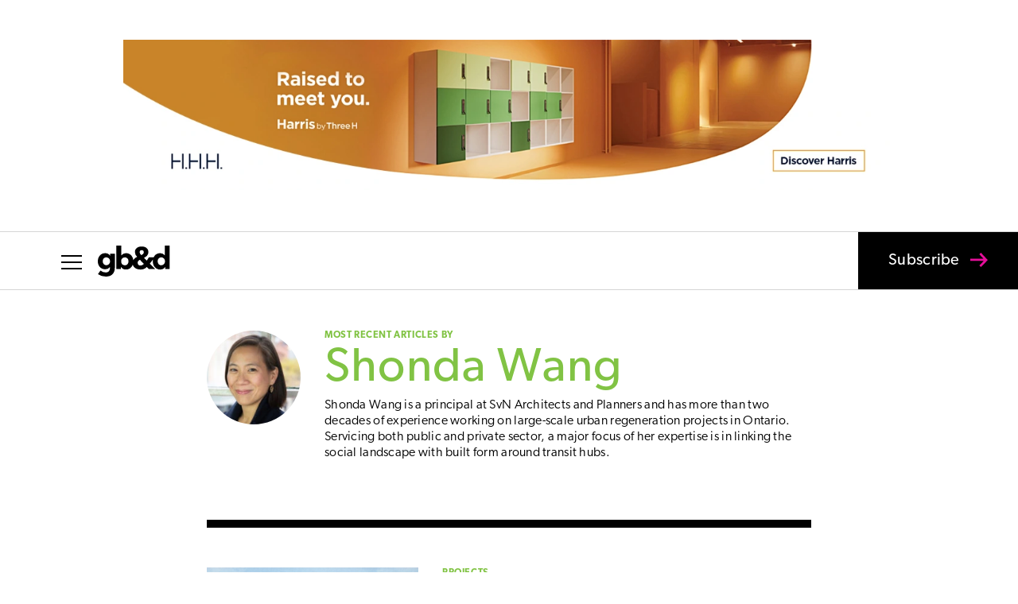

--- FILE ---
content_type: text/html; charset=UTF-8
request_url: https://gbdmagazine.com/
body_size: 53617
content:
<!DOCTYPE html>
<html lang="en-US">
<head>
	<meta charset="UTF-8" />
<meta http-equiv="X-UA-Compatible" content="IE=edge">
	<link rel="pingback" href="https://gbdmagazine.com/xmlrpc.php" />

	<script type="text/javascript">
		document.documentElement.className = 'js';
	</script>

	<meta name='robots' content='index, follow, max-image-preview:large, max-snippet:-1, max-video-preview:-1' />
<script type="text/javascript">
			let jqueryParams=[],jQuery=function(r){return jqueryParams=[...jqueryParams,r],jQuery},$=function(r){return jqueryParams=[...jqueryParams,r],$};window.jQuery=jQuery,window.$=jQuery;let customHeadScripts=!1;jQuery.fn=jQuery.prototype={},$.fn=jQuery.prototype={},jQuery.noConflict=function(r){if(window.jQuery)return jQuery=window.jQuery,$=window.jQuery,customHeadScripts=!0,jQuery.noConflict},jQuery.ready=function(r){jqueryParams=[...jqueryParams,r]},$.ready=function(r){jqueryParams=[...jqueryParams,r]},jQuery.load=function(r){jqueryParams=[...jqueryParams,r]},$.load=function(r){jqueryParams=[...jqueryParams,r]},jQuery.fn.ready=function(r){jqueryParams=[...jqueryParams,r]},$.fn.ready=function(r){jqueryParams=[...jqueryParams,r]};</script>
	<!-- This site is optimized with the Yoast SEO plugin v26.7 - https://yoast.com/wordpress/plugins/seo/ -->
	<title>Home - gb&amp;d magazine</title>
	<meta name="description" content="gb&amp;d magazine (Green Building &amp; Design) is a trade magazine that connects and inspires green building professionals." />
	<link rel="canonical" href="https://gbdmagazine.com/" />
	<meta property="og:locale" content="en_US" />
	<meta property="og:type" content="website" />
	<meta property="og:title" content="Home - gb&amp;d magazine" />
	<meta property="og:description" content="gb&amp;d magazine (Green Building &amp; Design) is a trade magazine that connects and inspires green building professionals." />
	<meta property="og:url" content="https://gbdmagazine.com/" />
	<meta property="og:site_name" content="gb&amp;d magazine" />
	<meta property="article:publisher" content="https://www.facebook.com/gbdmagazine/" />
	<meta property="article:modified_time" content="2025-11-12T15:16:37+00:00" />
	<meta name="twitter:card" content="summary_large_image" />
	<meta name="twitter:site" content="@gbd_mag" />
	<script type="application/ld+json" class="yoast-schema-graph">{"@context":"https://schema.org","@graph":[{"@type":"WebPage","@id":"https://gbdmagazine.com/","url":"https://gbdmagazine.com/","name":"Home - gb&amp;d magazine","isPartOf":{"@id":"https://gbdmagazine.com/#website"},"about":{"@id":"https://gbdmagazine.com/#organization"},"datePublished":"2016-09-26T21:55:02+00:00","dateModified":"2025-11-12T15:16:37+00:00","description":"gb&d magazine (Green Building & Design) is a trade magazine that connects and inspires green building professionals.","breadcrumb":{"@id":"https://gbdmagazine.com/#breadcrumb"},"inLanguage":"en-US","potentialAction":[{"@type":"ReadAction","target":["https://gbdmagazine.com/"]}]},{"@type":"BreadcrumbList","@id":"https://gbdmagazine.com/#breadcrumb","itemListElement":[{"@type":"ListItem","position":1,"name":"Home"}]},{"@type":"WebSite","@id":"https://gbdmagazine.com/#website","url":"https://gbdmagazine.com/","name":"gb&amp;d magazine","description":"The industry leading magazine on green building for sustainability professionals","publisher":{"@id":"https://gbdmagazine.com/#organization"},"potentialAction":[{"@type":"SearchAction","target":{"@type":"EntryPoint","urlTemplate":"https://gbdmagazine.com/?s={search_term_string}"},"query-input":{"@type":"PropertyValueSpecification","valueRequired":true,"valueName":"search_term_string"}}],"inLanguage":"en-US"},{"@type":"Organization","@id":"https://gbdmagazine.com/#organization","name":"Green Building and Design","url":"https://gbdmagazine.com/","logo":{"@type":"ImageObject","inLanguage":"en-US","@id":"https://gbdmagazine.com/#/schema/logo/image/","url":"https://gbdmagazine.com/wp-content/uploads/2016/09/gbd-logo-dark-blue-sm-1.jpg","contentUrl":"https://gbdmagazine.com/wp-content/uploads/2016/09/gbd-logo-dark-blue-sm-1.jpg","width":724,"height":309,"caption":"Green Building and Design"},"image":{"@id":"https://gbdmagazine.com/#/schema/logo/image/"},"sameAs":["https://www.facebook.com/gbdmagazine/","https://x.com/gbd_mag","https://www.instagram.com/gbdmagazine/","https://www.linkedin.com/company/green-building-&amp;amp;-design/"]}]}</script>
	<meta name="google-site-verification" content="rKclDhdK0gbD-ylMMXWhEMF5GqRvnW_qc3sJmLqXYjQ" />
	<!-- / Yoast SEO plugin. -->


<link rel='dns-prefetch' href='//www.googletagmanager.com' />
<link rel='dns-prefetch' href='//p.typekit.net' />
<link rel='dns-prefetch' href='//pagead2.googlesyndication.com' />
<link rel="alternate" type="application/rss+xml" title="gb&amp;d magazine &raquo; Feed" href="https://gbdmagazine.com/feed/" />
<meta content="GB&amp;D v.1.0.1595606500" name="generator"/><link rel='stylesheet' id='ppress-frontend-css' href='https://gbdmagazine.com/wp-content/plugins/wp-user-avatar/assets/css/frontend.min.css?ver=1.0.1595606500' type='text/css' media='all' />
<link rel='stylesheet' id='ppress-flatpickr-css' href='https://gbdmagazine.com/wp-content/plugins/wp-user-avatar/assets/flatpickr/flatpickr.min.css?ver=1.0.1595606500' type='text/css' media='all' />
<link rel='stylesheet' id='ppress-select2-css' href='https://gbdmagazine.com/wp-content/plugins/wp-user-avatar/assets/select2/select2.min.css?ver=1.0.1595606500' type='text/css' media='all' />
<link rel='stylesheet' id='typekit-import-css-css' href='https://p.typekit.net/p.css?s=1&#038;k=zpp8aff&#038;ht=tk&#038;f=6791.6792.6793.6794.24351.24354.24355.24356.43309.43310.43311.43312&#038;a=5345184&#038;app=typekit&#038;e=css&#038;ver=6.9' type='text/css' media='all' />
<style id='divi-style-parent-inline-inline-css' type='text/css'>
/*!
Theme Name: Divi
Theme URI: http://www.elegantthemes.com/gallery/divi/
Version: 4.27.4
Description: Smart. Flexible. Beautiful. Divi is the most powerful theme in our collection.
Author: Elegant Themes
Author URI: http://www.elegantthemes.com
License: GNU General Public License v2
License URI: http://www.gnu.org/licenses/gpl-2.0.html
*/

a,abbr,acronym,address,applet,b,big,blockquote,body,center,cite,code,dd,del,dfn,div,dl,dt,em,fieldset,font,form,h1,h2,h3,h4,h5,h6,html,i,iframe,img,ins,kbd,label,legend,li,object,ol,p,pre,q,s,samp,small,span,strike,strong,sub,sup,tt,u,ul,var{margin:0;padding:0;border:0;outline:0;font-size:100%;-ms-text-size-adjust:100%;-webkit-text-size-adjust:100%;vertical-align:baseline;background:transparent}body{line-height:1}ol,ul{list-style:none}blockquote,q{quotes:none}blockquote:after,blockquote:before,q:after,q:before{content:"";content:none}blockquote{margin:20px 0 30px;border-left:5px solid;padding-left:20px}:focus{outline:0}del{text-decoration:line-through}pre{overflow:auto;padding:10px}figure{margin:0}table{border-collapse:collapse;border-spacing:0}article,aside,footer,header,hgroup,nav,section{display:block}body{font-family:Open Sans,Arial,sans-serif;font-size:14px;color:#666;background-color:#fff;line-height:1.7em;font-weight:500;-webkit-font-smoothing:antialiased;-moz-osx-font-smoothing:grayscale}body.page-template-page-template-blank-php #page-container{padding-top:0!important}body.et_cover_background{background-size:cover!important;background-position:top!important;background-repeat:no-repeat!important;background-attachment:fixed}a{color:#2ea3f2}a,a:hover{text-decoration:none}p{padding-bottom:1em}p:not(.has-background):last-of-type{padding-bottom:0}p.et_normal_padding{padding-bottom:1em}strong{font-weight:700}cite,em,i{font-style:italic}code,pre{font-family:Courier New,monospace;margin-bottom:10px}ins{text-decoration:none}sub,sup{height:0;line-height:1;position:relative;vertical-align:baseline}sup{bottom:.8em}sub{top:.3em}dl{margin:0 0 1.5em}dl dt{font-weight:700}dd{margin-left:1.5em}blockquote p{padding-bottom:0}embed,iframe,object,video{max-width:100%}h1,h2,h3,h4,h5,h6{color:#333;padding-bottom:10px;line-height:1em;font-weight:500}h1 a,h2 a,h3 a,h4 a,h5 a,h6 a{color:inherit}h1{font-size:30px}h2{font-size:26px}h3{font-size:22px}h4{font-size:18px}h5{font-size:16px}h6{font-size:14px}input{-webkit-appearance:none}input[type=checkbox]{-webkit-appearance:checkbox}input[type=radio]{-webkit-appearance:radio}input.text,input.title,input[type=email],input[type=password],input[type=tel],input[type=text],select,textarea{background-color:#fff;border:1px solid #bbb;padding:2px;color:#4e4e4e}input.text:focus,input.title:focus,input[type=text]:focus,select:focus,textarea:focus{border-color:#2d3940;color:#3e3e3e}input.text,input.title,input[type=text],select,textarea{margin:0}textarea{padding:4px}button,input,select,textarea{font-family:inherit}img{max-width:100%;height:auto}.clear{clear:both}br.clear{margin:0;padding:0}.pagination{clear:both}#et_search_icon:hover,.et-social-icon a:hover,.et_password_protected_form .et_submit_button,.form-submit .et_pb_buttontton.alt.disabled,.nav-single a,.posted_in a{color:#2ea3f2}.et-search-form,blockquote{border-color:#2ea3f2}#main-content{background-color:#fff}.container{width:80%;max-width:1080px;margin:auto;position:relative}body:not(.et-tb) #main-content .container,body:not(.et-tb-has-header) #main-content .container{padding-top:58px}.et_full_width_page #main-content .container:before{display:none}.main_title{margin-bottom:20px}.et_password_protected_form .et_submit_button:hover,.form-submit .et_pb_button:hover{background:rgba(0,0,0,.05)}.et_button_icon_visible .et_pb_button{padding-right:2em;padding-left:.7em}.et_button_icon_visible .et_pb_button:after{opacity:1;margin-left:0}.et_button_left .et_pb_button:hover:after{left:.15em}.et_button_left .et_pb_button:after{margin-left:0;left:1em}.et_button_icon_visible.et_button_left .et_pb_button,.et_button_left .et_pb_button:hover,.et_button_left .et_pb_module .et_pb_button:hover{padding-left:2em;padding-right:.7em}.et_button_icon_visible.et_button_left .et_pb_button:after,.et_button_left .et_pb_button:hover:after{left:.15em}.et_password_protected_form .et_submit_button:hover,.form-submit .et_pb_button:hover{padding:.3em 1em}.et_button_no_icon .et_pb_button:after{display:none}.et_button_no_icon.et_button_icon_visible.et_button_left .et_pb_button,.et_button_no_icon.et_button_left .et_pb_button:hover,.et_button_no_icon .et_pb_button,.et_button_no_icon .et_pb_button:hover{padding:.3em 1em!important}.et_button_custom_icon .et_pb_button:after{line-height:1.7em}.et_button_custom_icon.et_button_icon_visible .et_pb_button:after,.et_button_custom_icon .et_pb_button:hover:after{margin-left:.3em}#left-area .post_format-post-format-gallery .wp-block-gallery:first-of-type{padding:0;margin-bottom:-16px}.entry-content table:not(.variations){border:1px solid #eee;margin:0 0 15px;text-align:left;width:100%}.entry-content thead th,.entry-content tr th{color:#555;font-weight:700;padding:9px 24px}.entry-content tr td{border-top:1px solid #eee;padding:6px 24px}#left-area ul,.entry-content ul,.et-l--body ul,.et-l--footer ul,.et-l--header ul{list-style-type:disc;padding:0 0 23px 1em;line-height:26px}#left-area ol,.entry-content ol,.et-l--body ol,.et-l--footer ol,.et-l--header ol{list-style-type:decimal;list-style-position:inside;padding:0 0 23px;line-height:26px}#left-area ul li ul,.entry-content ul li ol{padding:2px 0 2px 20px}#left-area ol li ul,.entry-content ol li ol,.et-l--body ol li ol,.et-l--footer ol li ol,.et-l--header ol li ol{padding:2px 0 2px 35px}#left-area ul.wp-block-gallery{display:-webkit-box;display:-ms-flexbox;display:flex;-ms-flex-wrap:wrap;flex-wrap:wrap;list-style-type:none;padding:0}#left-area ul.products{padding:0!important;line-height:1.7!important;list-style:none!important}.gallery-item a{display:block}.gallery-caption,.gallery-item a{width:90%}#wpadminbar{z-index:100001}#left-area .post-meta{font-size:14px;padding-bottom:15px}#left-area .post-meta a{text-decoration:none;color:#666}#left-area .et_featured_image{padding-bottom:7px}.single .post{padding-bottom:25px}body.single .et_audio_content{margin-bottom:-6px}.nav-single a{text-decoration:none;color:#2ea3f2;font-size:14px;font-weight:400}.nav-previous{float:left}.nav-next{float:right}.et_password_protected_form p input{background-color:#eee;border:none!important;width:100%!important;border-radius:0!important;font-size:14px;color:#999!important;padding:16px!important;-webkit-box-sizing:border-box;box-sizing:border-box}.et_password_protected_form label{display:none}.et_password_protected_form .et_submit_button{font-family:inherit;display:block;float:right;margin:8px auto 0;cursor:pointer}.post-password-required p.nocomments.container{max-width:100%}.post-password-required p.nocomments.container:before{display:none}.aligncenter,div.post .new-post .aligncenter{display:block;margin-left:auto;margin-right:auto}.wp-caption{border:1px solid #ddd;text-align:center;background-color:#f3f3f3;margin-bottom:10px;max-width:96%;padding:8px}.wp-caption.alignleft{margin:0 30px 20px 0}.wp-caption.alignright{margin:0 0 20px 30px}.wp-caption img{margin:0;padding:0;border:0}.wp-caption p.wp-caption-text{font-size:12px;padding:0 4px 5px;margin:0}.alignright{float:right}.alignleft{float:left}img.alignleft{display:inline;float:left;margin-right:15px}img.alignright{display:inline;float:right;margin-left:15px}.page.et_pb_pagebuilder_layout #main-content{background-color:transparent}body #main-content .et_builder_inner_content>h1,body #main-content .et_builder_inner_content>h2,body #main-content .et_builder_inner_content>h3,body #main-content .et_builder_inner_content>h4,body #main-content .et_builder_inner_content>h5,body #main-content .et_builder_inner_content>h6{line-height:1.4em}body #main-content .et_builder_inner_content>p{line-height:1.7em}.wp-block-pullquote{margin:20px 0 30px}.wp-block-pullquote.has-background blockquote{border-left:none}.wp-block-group.has-background{padding:1.5em 1.5em .5em}@media (min-width:981px){#left-area{width:79.125%;padding-bottom:23px}#main-content .container:before{content:"";position:absolute;top:0;height:100%;width:1px;background-color:#e2e2e2}.et_full_width_page #left-area,.et_no_sidebar #left-area{float:none;width:100%!important}.et_full_width_page #left-area{padding-bottom:0}.et_no_sidebar #main-content .container:before{display:none}}@media (max-width:980px){#page-container{padding-top:80px}.et-tb #page-container,.et-tb-has-header #page-container{padding-top:0!important}#left-area,#sidebar{width:100%!important}#main-content .container:before{display:none!important}.et_full_width_page .et_gallery_item:nth-child(4n+1){clear:none}}@media print{#page-container{padding-top:0!important}}#wp-admin-bar-et-use-visual-builder a:before{font-family:ETmodules!important;content:"\e625";font-size:30px!important;width:28px;margin-top:-3px;color:#974df3!important}#wp-admin-bar-et-use-visual-builder:hover a:before{color:#fff!important}#wp-admin-bar-et-use-visual-builder:hover a,#wp-admin-bar-et-use-visual-builder a:hover{transition:background-color .5s ease;-webkit-transition:background-color .5s ease;-moz-transition:background-color .5s ease;background-color:#7e3bd0!important;color:#fff!important}* html .clearfix,:first-child+html .clearfix{zoom:1}.iphone .et_pb_section_video_bg video::-webkit-media-controls-start-playback-button{display:none!important;-webkit-appearance:none}.et_mobile_device .et_pb_section_parallax .et_pb_parallax_css{background-attachment:scroll}.et-social-facebook a.icon:before{content:"\e093"}.et-social-twitter a.icon:before{content:"\e094"}.et-social-google-plus a.icon:before{content:"\e096"}.et-social-instagram a.icon:before{content:"\e09a"}.et-social-rss a.icon:before{content:"\e09e"}.ai1ec-single-event:after{content:" ";display:table;clear:both}.evcal_event_details .evcal_evdata_cell .eventon_details_shading_bot.eventon_details_shading_bot{z-index:3}.wp-block-divi-layout{margin-bottom:1em}*{-webkit-box-sizing:border-box;box-sizing:border-box}#et-info-email:before,#et-info-phone:before,#et_search_icon:before,.comment-reply-link:after,.et-cart-info span:before,.et-pb-arrow-next:before,.et-pb-arrow-prev:before,.et-social-icon a:before,.et_audio_container .mejs-playpause-button button:before,.et_audio_container .mejs-volume-button button:before,.et_overlay:before,.et_password_protected_form .et_submit_button:after,.et_pb_button:after,.et_pb_contact_reset:after,.et_pb_contact_submit:after,.et_pb_font_icon:before,.et_pb_newsletter_button:after,.et_pb_pricing_table_button:after,.et_pb_promo_button:after,.et_pb_testimonial:before,.et_pb_toggle_title:before,.form-submit .et_pb_button:after,.mobile_menu_bar:before,a.et_pb_more_button:after{font-family:ETmodules!important;speak:none;font-style:normal;font-weight:400;-webkit-font-feature-settings:normal;font-feature-settings:normal;font-variant:normal;text-transform:none;line-height:1;-webkit-font-smoothing:antialiased;-moz-osx-font-smoothing:grayscale;text-shadow:0 0;direction:ltr}.et-pb-icon,.et_pb_custom_button_icon.et_pb_button:after,.et_pb_login .et_pb_custom_button_icon.et_pb_button:after,.et_pb_woo_custom_button_icon .button.et_pb_custom_button_icon.et_pb_button:after,.et_pb_woo_custom_button_icon .button.et_pb_custom_button_icon.et_pb_button:hover:after{content:attr(data-icon)}.et-pb-icon{font-family:ETmodules;speak:none;font-weight:400;-webkit-font-feature-settings:normal;font-feature-settings:normal;font-variant:normal;text-transform:none;line-height:1;-webkit-font-smoothing:antialiased;font-size:96px;font-style:normal;display:inline-block;-webkit-box-sizing:border-box;box-sizing:border-box;direction:ltr}#et-ajax-saving{display:none;-webkit-transition:background .3s,-webkit-box-shadow .3s;transition:background .3s,-webkit-box-shadow .3s;transition:background .3s,box-shadow .3s;transition:background .3s,box-shadow .3s,-webkit-box-shadow .3s;-webkit-box-shadow:rgba(0,139,219,.247059) 0 0 60px;box-shadow:0 0 60px rgba(0,139,219,.247059);position:fixed;top:50%;left:50%;width:50px;height:50px;background:#fff;border-radius:50px;margin:-25px 0 0 -25px;z-index:999999;text-align:center}#et-ajax-saving img{margin:9px}.et-safe-mode-indicator,.et-safe-mode-indicator:focus,.et-safe-mode-indicator:hover{-webkit-box-shadow:0 5px 10px rgba(41,196,169,.15);box-shadow:0 5px 10px rgba(41,196,169,.15);background:#29c4a9;color:#fff;font-size:14px;font-weight:600;padding:12px;line-height:16px;border-radius:3px;position:fixed;bottom:30px;right:30px;z-index:999999;text-decoration:none;font-family:Open Sans,sans-serif;-webkit-font-smoothing:antialiased;-moz-osx-font-smoothing:grayscale}.et_pb_button{font-size:20px;font-weight:500;padding:.3em 1em;line-height:1.7em!important;background-color:transparent;background-size:cover;background-position:50%;background-repeat:no-repeat;border:2px solid;border-radius:3px;-webkit-transition-duration:.2s;transition-duration:.2s;-webkit-transition-property:all!important;transition-property:all!important}.et_pb_button,.et_pb_button_inner{position:relative}.et_pb_button:hover,.et_pb_module .et_pb_button:hover{border:2px solid transparent;padding:.3em 2em .3em .7em}.et_pb_button:hover{background-color:hsla(0,0%,100%,.2)}.et_pb_bg_layout_light.et_pb_button:hover,.et_pb_bg_layout_light .et_pb_button:hover{background-color:rgba(0,0,0,.05)}.et_pb_button:after,.et_pb_button:before{font-size:32px;line-height:1em;content:"\35";opacity:0;position:absolute;margin-left:-1em;-webkit-transition:all .2s;transition:all .2s;text-transform:none;-webkit-font-feature-settings:"kern" off;font-feature-settings:"kern" off;font-variant:none;font-style:normal;font-weight:400;text-shadow:none}.et_pb_button.et_hover_enabled:hover:after,.et_pb_button.et_pb_hovered:hover:after{-webkit-transition:none!important;transition:none!important}.et_pb_button:before{display:none}.et_pb_button:hover:after{opacity:1;margin-left:0}.et_pb_column_1_3 h1,.et_pb_column_1_4 h1,.et_pb_column_1_5 h1,.et_pb_column_1_6 h1,.et_pb_column_2_5 h1{font-size:26px}.et_pb_column_1_3 h2,.et_pb_column_1_4 h2,.et_pb_column_1_5 h2,.et_pb_column_1_6 h2,.et_pb_column_2_5 h2{font-size:23px}.et_pb_column_1_3 h3,.et_pb_column_1_4 h3,.et_pb_column_1_5 h3,.et_pb_column_1_6 h3,.et_pb_column_2_5 h3{font-size:20px}.et_pb_column_1_3 h4,.et_pb_column_1_4 h4,.et_pb_column_1_5 h4,.et_pb_column_1_6 h4,.et_pb_column_2_5 h4{font-size:18px}.et_pb_column_1_3 h5,.et_pb_column_1_4 h5,.et_pb_column_1_5 h5,.et_pb_column_1_6 h5,.et_pb_column_2_5 h5{font-size:16px}.et_pb_column_1_3 h6,.et_pb_column_1_4 h6,.et_pb_column_1_5 h6,.et_pb_column_1_6 h6,.et_pb_column_2_5 h6{font-size:15px}.et_pb_bg_layout_dark,.et_pb_bg_layout_dark h1,.et_pb_bg_layout_dark h2,.et_pb_bg_layout_dark h3,.et_pb_bg_layout_dark h4,.et_pb_bg_layout_dark h5,.et_pb_bg_layout_dark h6{color:#fff!important}.et_pb_module.et_pb_text_align_left{text-align:left}.et_pb_module.et_pb_text_align_center{text-align:center}.et_pb_module.et_pb_text_align_right{text-align:right}.et_pb_module.et_pb_text_align_justified{text-align:justify}.clearfix:after{visibility:hidden;display:block;font-size:0;content:" ";clear:both;height:0}.et_pb_bg_layout_light .et_pb_more_button{color:#2ea3f2}.et_builder_inner_content{position:relative;z-index:1}header .et_builder_inner_content{z-index:2}.et_pb_css_mix_blend_mode_passthrough{mix-blend-mode:unset!important}.et_pb_image_container{margin:-20px -20px 29px}.et_pb_module_inner{position:relative}.et_hover_enabled_preview{z-index:2}.et_hover_enabled:hover{position:relative;z-index:2}.et_pb_all_tabs,.et_pb_module,.et_pb_posts_nav a,.et_pb_tab,.et_pb_with_background{position:relative;background-size:cover;background-position:50%;background-repeat:no-repeat}.et_pb_background_mask,.et_pb_background_pattern{bottom:0;left:0;position:absolute;right:0;top:0}.et_pb_background_mask{background-size:calc(100% + 2px) calc(100% + 2px);background-repeat:no-repeat;background-position:50%;overflow:hidden}.et_pb_background_pattern{background-position:0 0;background-repeat:repeat}.et_pb_with_border{position:relative;border:0 solid #333}.post-password-required .et_pb_row{padding:0;width:100%}.post-password-required .et_password_protected_form{min-height:0}body.et_pb_pagebuilder_layout.et_pb_show_title .post-password-required .et_password_protected_form h1,body:not(.et_pb_pagebuilder_layout) .post-password-required .et_password_protected_form h1{display:none}.et_pb_no_bg{padding:0!important}.et_overlay.et_pb_inline_icon:before,.et_pb_inline_icon:before{content:attr(data-icon)}.et_pb_more_button{color:inherit;text-shadow:none;text-decoration:none;display:inline-block;margin-top:20px}.et_parallax_bg_wrap{overflow:hidden;position:absolute;top:0;right:0;bottom:0;left:0}.et_parallax_bg{background-repeat:no-repeat;background-position:top;background-size:cover;position:absolute;bottom:0;left:0;width:100%;height:100%;display:block}.et_parallax_bg.et_parallax_bg__hover,.et_parallax_bg.et_parallax_bg_phone,.et_parallax_bg.et_parallax_bg_tablet,.et_parallax_gradient.et_parallax_gradient__hover,.et_parallax_gradient.et_parallax_gradient_phone,.et_parallax_gradient.et_parallax_gradient_tablet,.et_pb_section_parallax_hover:hover .et_parallax_bg:not(.et_parallax_bg__hover),.et_pb_section_parallax_hover:hover .et_parallax_gradient:not(.et_parallax_gradient__hover){display:none}.et_pb_section_parallax_hover:hover .et_parallax_bg.et_parallax_bg__hover,.et_pb_section_parallax_hover:hover .et_parallax_gradient.et_parallax_gradient__hover{display:block}.et_parallax_gradient{bottom:0;display:block;left:0;position:absolute;right:0;top:0}.et_pb_module.et_pb_section_parallax,.et_pb_posts_nav a.et_pb_section_parallax,.et_pb_tab.et_pb_section_parallax{position:relative}.et_pb_section_parallax .et_pb_parallax_css,.et_pb_slides .et_parallax_bg.et_pb_parallax_css{background-attachment:fixed}body.et-bfb .et_pb_section_parallax .et_pb_parallax_css,body.et-bfb .et_pb_slides .et_parallax_bg.et_pb_parallax_css{background-attachment:scroll;bottom:auto}.et_pb_section_parallax.et_pb_column .et_pb_module,.et_pb_section_parallax.et_pb_row .et_pb_column,.et_pb_section_parallax.et_pb_row .et_pb_module{z-index:9;position:relative}.et_pb_more_button:hover:after{opacity:1;margin-left:0}.et_pb_preload .et_pb_section_video_bg,.et_pb_preload>div{visibility:hidden}.et_pb_preload,.et_pb_section.et_pb_section_video.et_pb_preload{position:relative;background:#464646!important}.et_pb_preload:before{content:"";position:absolute;top:50%;left:50%;background:url(https://gbdmagazine.com/wp-content/themes/Divi/includes/builder/styles/images/preloader.gif) no-repeat;border-radius:32px;width:32px;height:32px;margin:-16px 0 0 -16px}.box-shadow-overlay{position:absolute;top:0;left:0;width:100%;height:100%;z-index:10;pointer-events:none}.et_pb_section>.box-shadow-overlay~.et_pb_row{z-index:11}body.safari .section_has_divider{will-change:transform}.et_pb_row>.box-shadow-overlay{z-index:8}.has-box-shadow-overlay{position:relative}.et_clickable{cursor:pointer}.screen-reader-text{border:0;clip:rect(1px,1px,1px,1px);-webkit-clip-path:inset(50%);clip-path:inset(50%);height:1px;margin:-1px;overflow:hidden;padding:0;position:absolute!important;width:1px;word-wrap:normal!important}.et_multi_view_hidden,.et_multi_view_hidden_image{display:none!important}@keyframes multi-view-image-fade{0%{opacity:0}10%{opacity:.1}20%{opacity:.2}30%{opacity:.3}40%{opacity:.4}50%{opacity:.5}60%{opacity:.6}70%{opacity:.7}80%{opacity:.8}90%{opacity:.9}to{opacity:1}}.et_multi_view_image__loading{visibility:hidden}.et_multi_view_image__loaded{-webkit-animation:multi-view-image-fade .5s;animation:multi-view-image-fade .5s}#et-pb-motion-effects-offset-tracker{visibility:hidden!important;opacity:0;position:absolute;top:0;left:0}.et-pb-before-scroll-animation{opacity:0}header.et-l.et-l--header:after{clear:both;display:block;content:""}.et_pb_module{-webkit-animation-timing-function:linear;animation-timing-function:linear;-webkit-animation-duration:.2s;animation-duration:.2s}@-webkit-keyframes fadeBottom{0%{opacity:0;-webkit-transform:translateY(10%);transform:translateY(10%)}to{opacity:1;-webkit-transform:translateY(0);transform:translateY(0)}}@keyframes fadeBottom{0%{opacity:0;-webkit-transform:translateY(10%);transform:translateY(10%)}to{opacity:1;-webkit-transform:translateY(0);transform:translateY(0)}}@-webkit-keyframes fadeLeft{0%{opacity:0;-webkit-transform:translateX(-10%);transform:translateX(-10%)}to{opacity:1;-webkit-transform:translateX(0);transform:translateX(0)}}@keyframes fadeLeft{0%{opacity:0;-webkit-transform:translateX(-10%);transform:translateX(-10%)}to{opacity:1;-webkit-transform:translateX(0);transform:translateX(0)}}@-webkit-keyframes fadeRight{0%{opacity:0;-webkit-transform:translateX(10%);transform:translateX(10%)}to{opacity:1;-webkit-transform:translateX(0);transform:translateX(0)}}@keyframes fadeRight{0%{opacity:0;-webkit-transform:translateX(10%);transform:translateX(10%)}to{opacity:1;-webkit-transform:translateX(0);transform:translateX(0)}}@-webkit-keyframes fadeTop{0%{opacity:0;-webkit-transform:translateY(-10%);transform:translateY(-10%)}to{opacity:1;-webkit-transform:translateX(0);transform:translateX(0)}}@keyframes fadeTop{0%{opacity:0;-webkit-transform:translateY(-10%);transform:translateY(-10%)}to{opacity:1;-webkit-transform:translateX(0);transform:translateX(0)}}@-webkit-keyframes fadeIn{0%{opacity:0}to{opacity:1}}@keyframes fadeIn{0%{opacity:0}to{opacity:1}}.et-waypoint:not(.et_pb_counters){opacity:0}@media (min-width:981px){.et_pb_section.et_section_specialty div.et_pb_row .et_pb_column .et_pb_column .et_pb_module.et-last-child,.et_pb_section.et_section_specialty div.et_pb_row .et_pb_column .et_pb_column .et_pb_module:last-child,.et_pb_section.et_section_specialty div.et_pb_row .et_pb_column .et_pb_row_inner .et_pb_column .et_pb_module.et-last-child,.et_pb_section.et_section_specialty div.et_pb_row .et_pb_column .et_pb_row_inner .et_pb_column .et_pb_module:last-child,.et_pb_section div.et_pb_row .et_pb_column .et_pb_module.et-last-child,.et_pb_section div.et_pb_row .et_pb_column .et_pb_module:last-child{margin-bottom:0}}@media (max-width:980px){.et_overlay.et_pb_inline_icon_tablet:before,.et_pb_inline_icon_tablet:before{content:attr(data-icon-tablet)}.et_parallax_bg.et_parallax_bg_tablet_exist,.et_parallax_gradient.et_parallax_gradient_tablet_exist{display:none}.et_parallax_bg.et_parallax_bg_tablet,.et_parallax_gradient.et_parallax_gradient_tablet{display:block}.et_pb_column .et_pb_module{margin-bottom:30px}.et_pb_row .et_pb_column .et_pb_module.et-last-child,.et_pb_row .et_pb_column .et_pb_module:last-child,.et_section_specialty .et_pb_row .et_pb_column .et_pb_module.et-last-child,.et_section_specialty .et_pb_row .et_pb_column .et_pb_module:last-child{margin-bottom:0}.et_pb_more_button{display:inline-block!important}.et_pb_bg_layout_light_tablet.et_pb_button,.et_pb_bg_layout_light_tablet.et_pb_module.et_pb_button,.et_pb_bg_layout_light_tablet .et_pb_more_button{color:#2ea3f2}.et_pb_bg_layout_light_tablet .et_pb_forgot_password a{color:#666}.et_pb_bg_layout_light_tablet h1,.et_pb_bg_layout_light_tablet h2,.et_pb_bg_layout_light_tablet h3,.et_pb_bg_layout_light_tablet h4,.et_pb_bg_layout_light_tablet h5,.et_pb_bg_layout_light_tablet h6{color:#333!important}.et_pb_module .et_pb_bg_layout_light_tablet.et_pb_button{color:#2ea3f2!important}.et_pb_bg_layout_light_tablet{color:#666!important}.et_pb_bg_layout_dark_tablet,.et_pb_bg_layout_dark_tablet h1,.et_pb_bg_layout_dark_tablet h2,.et_pb_bg_layout_dark_tablet h3,.et_pb_bg_layout_dark_tablet h4,.et_pb_bg_layout_dark_tablet h5,.et_pb_bg_layout_dark_tablet h6{color:#fff!important}.et_pb_bg_layout_dark_tablet.et_pb_button,.et_pb_bg_layout_dark_tablet.et_pb_module.et_pb_button,.et_pb_bg_layout_dark_tablet .et_pb_more_button{color:inherit}.et_pb_bg_layout_dark_tablet .et_pb_forgot_password a{color:#fff}.et_pb_module.et_pb_text_align_left-tablet{text-align:left}.et_pb_module.et_pb_text_align_center-tablet{text-align:center}.et_pb_module.et_pb_text_align_right-tablet{text-align:right}.et_pb_module.et_pb_text_align_justified-tablet{text-align:justify}}@media (max-width:767px){.et_pb_more_button{display:inline-block!important}.et_overlay.et_pb_inline_icon_phone:before,.et_pb_inline_icon_phone:before{content:attr(data-icon-phone)}.et_parallax_bg.et_parallax_bg_phone_exist,.et_parallax_gradient.et_parallax_gradient_phone_exist{display:none}.et_parallax_bg.et_parallax_bg_phone,.et_parallax_gradient.et_parallax_gradient_phone{display:block}.et-hide-mobile{display:none!important}.et_pb_bg_layout_light_phone.et_pb_button,.et_pb_bg_layout_light_phone.et_pb_module.et_pb_button,.et_pb_bg_layout_light_phone .et_pb_more_button{color:#2ea3f2}.et_pb_bg_layout_light_phone .et_pb_forgot_password a{color:#666}.et_pb_bg_layout_light_phone h1,.et_pb_bg_layout_light_phone h2,.et_pb_bg_layout_light_phone h3,.et_pb_bg_layout_light_phone h4,.et_pb_bg_layout_light_phone h5,.et_pb_bg_layout_light_phone h6{color:#333!important}.et_pb_module .et_pb_bg_layout_light_phone.et_pb_button{color:#2ea3f2!important}.et_pb_bg_layout_light_phone{color:#666!important}.et_pb_bg_layout_dark_phone,.et_pb_bg_layout_dark_phone h1,.et_pb_bg_layout_dark_phone h2,.et_pb_bg_layout_dark_phone h3,.et_pb_bg_layout_dark_phone h4,.et_pb_bg_layout_dark_phone h5,.et_pb_bg_layout_dark_phone h6{color:#fff!important}.et_pb_bg_layout_dark_phone.et_pb_button,.et_pb_bg_layout_dark_phone.et_pb_module.et_pb_button,.et_pb_bg_layout_dark_phone .et_pb_more_button{color:inherit}.et_pb_module .et_pb_bg_layout_dark_phone.et_pb_button{color:#fff!important}.et_pb_bg_layout_dark_phone .et_pb_forgot_password a{color:#fff}.et_pb_module.et_pb_text_align_left-phone{text-align:left}.et_pb_module.et_pb_text_align_center-phone{text-align:center}.et_pb_module.et_pb_text_align_right-phone{text-align:right}.et_pb_module.et_pb_text_align_justified-phone{text-align:justify}}@media (max-width:479px){a.et_pb_more_button{display:block}}@media (min-width:768px) and (max-width:980px){[data-et-multi-view-load-tablet-hidden=true]:not(.et_multi_view_swapped){display:none!important}}@media (max-width:767px){[data-et-multi-view-load-phone-hidden=true]:not(.et_multi_view_swapped){display:none!important}}.et_pb_menu.et_pb_menu--style-inline_centered_logo .et_pb_menu__menu nav ul{-webkit-box-pack:center;-ms-flex-pack:center;justify-content:center}@-webkit-keyframes multi-view-image-fade{0%{-webkit-transform:scale(1);transform:scale(1);opacity:1}50%{-webkit-transform:scale(1.01);transform:scale(1.01);opacity:1}to{-webkit-transform:scale(1);transform:scale(1);opacity:1}}
/*# sourceURL=divi-style-parent-inline-inline-css */
</style>
<style id='divi-dynamic-critical-inline-css' type='text/css'>
@font-face{font-family:ETmodules;font-display:block;src:url(//gbdmagazine.com/wp-content/themes/Divi/core/admin/fonts/modules/all/modules.eot);src:url(//gbdmagazine.com/wp-content/themes/Divi/core/admin/fonts/modules/all/modules.eot?#iefix) format("embedded-opentype"),url(//gbdmagazine.com/wp-content/themes/Divi/core/admin/fonts/modules/all/modules.woff) format("woff"),url(//gbdmagazine.com/wp-content/themes/Divi/core/admin/fonts/modules/all/modules.ttf) format("truetype"),url(//gbdmagazine.com/wp-content/themes/Divi/core/admin/fonts/modules/all/modules.svg#ETmodules) format("svg");font-weight:400;font-style:normal}
@media (min-width:981px){.et_pb_gutters3 .et_pb_column,.et_pb_gutters3.et_pb_row .et_pb_column{margin-right:5.5%}.et_pb_gutters3 .et_pb_column_4_4,.et_pb_gutters3.et_pb_row .et_pb_column_4_4{width:100%}.et_pb_gutters3 .et_pb_column_4_4 .et_pb_module,.et_pb_gutters3.et_pb_row .et_pb_column_4_4 .et_pb_module{margin-bottom:2.75%}.et_pb_gutters3 .et_pb_column_3_4,.et_pb_gutters3.et_pb_row .et_pb_column_3_4{width:73.625%}.et_pb_gutters3 .et_pb_column_3_4 .et_pb_module,.et_pb_gutters3.et_pb_row .et_pb_column_3_4 .et_pb_module{margin-bottom:3.735%}.et_pb_gutters3 .et_pb_column_2_3,.et_pb_gutters3.et_pb_row .et_pb_column_2_3{width:64.833%}.et_pb_gutters3 .et_pb_column_2_3 .et_pb_module,.et_pb_gutters3.et_pb_row .et_pb_column_2_3 .et_pb_module{margin-bottom:4.242%}.et_pb_gutters3 .et_pb_column_3_5,.et_pb_gutters3.et_pb_row .et_pb_column_3_5{width:57.8%}.et_pb_gutters3 .et_pb_column_3_5 .et_pb_module,.et_pb_gutters3.et_pb_row .et_pb_column_3_5 .et_pb_module{margin-bottom:4.758%}.et_pb_gutters3 .et_pb_column_1_2,.et_pb_gutters3.et_pb_row .et_pb_column_1_2{width:47.25%}.et_pb_gutters3 .et_pb_column_1_2 .et_pb_module,.et_pb_gutters3.et_pb_row .et_pb_column_1_2 .et_pb_module{margin-bottom:5.82%}.et_pb_gutters3 .et_pb_column_2_5,.et_pb_gutters3.et_pb_row .et_pb_column_2_5{width:36.7%}.et_pb_gutters3 .et_pb_column_2_5 .et_pb_module,.et_pb_gutters3.et_pb_row .et_pb_column_2_5 .et_pb_module{margin-bottom:7.493%}.et_pb_gutters3 .et_pb_column_1_3,.et_pb_gutters3.et_pb_row .et_pb_column_1_3{width:29.6667%}.et_pb_gutters3 .et_pb_column_1_3 .et_pb_module,.et_pb_gutters3.et_pb_row .et_pb_column_1_3 .et_pb_module{margin-bottom:9.27%}.et_pb_gutters3 .et_pb_column_1_4,.et_pb_gutters3.et_pb_row .et_pb_column_1_4{width:20.875%}.et_pb_gutters3 .et_pb_column_1_4 .et_pb_module,.et_pb_gutters3.et_pb_row .et_pb_column_1_4 .et_pb_module{margin-bottom:13.174%}.et_pb_gutters3 .et_pb_column_1_5,.et_pb_gutters3.et_pb_row .et_pb_column_1_5{width:15.6%}.et_pb_gutters3 .et_pb_column_1_5 .et_pb_module,.et_pb_gutters3.et_pb_row .et_pb_column_1_5 .et_pb_module{margin-bottom:17.628%}.et_pb_gutters3 .et_pb_column_1_6,.et_pb_gutters3.et_pb_row .et_pb_column_1_6{width:12.0833%}.et_pb_gutters3 .et_pb_column_1_6 .et_pb_module,.et_pb_gutters3.et_pb_row .et_pb_column_1_6 .et_pb_module{margin-bottom:22.759%}.et_pb_gutters3 .et_full_width_page.woocommerce-page ul.products li.product{width:20.875%;margin-right:5.5%;margin-bottom:5.5%}.et_pb_gutters3.et_left_sidebar.woocommerce-page #main-content ul.products li.product,.et_pb_gutters3.et_right_sidebar.woocommerce-page #main-content ul.products li.product{width:28.353%;margin-right:7.47%}.et_pb_gutters3.et_left_sidebar.woocommerce-page #main-content ul.products.columns-1 li.product,.et_pb_gutters3.et_right_sidebar.woocommerce-page #main-content ul.products.columns-1 li.product{width:100%;margin-right:0}.et_pb_gutters3.et_left_sidebar.woocommerce-page #main-content ul.products.columns-2 li.product,.et_pb_gutters3.et_right_sidebar.woocommerce-page #main-content ul.products.columns-2 li.product{width:48%;margin-right:4%}.et_pb_gutters3.et_left_sidebar.woocommerce-page #main-content ul.products.columns-2 li:nth-child(2n+2),.et_pb_gutters3.et_right_sidebar.woocommerce-page #main-content ul.products.columns-2 li:nth-child(2n+2){margin-right:0}.et_pb_gutters3.et_left_sidebar.woocommerce-page #main-content ul.products.columns-2 li:nth-child(3n+1),.et_pb_gutters3.et_right_sidebar.woocommerce-page #main-content ul.products.columns-2 li:nth-child(3n+1){clear:none}}
@media (min-width:981px){.et_pb_gutter.et_pb_gutters1 #left-area{width:75%}.et_pb_gutter.et_pb_gutters1 #sidebar{width:25%}.et_pb_gutters1.et_right_sidebar #left-area{padding-right:0}.et_pb_gutters1.et_left_sidebar #left-area{padding-left:0}.et_pb_gutter.et_pb_gutters1.et_right_sidebar #main-content .container:before{right:25%!important}.et_pb_gutter.et_pb_gutters1.et_left_sidebar #main-content .container:before{left:25%!important}.et_pb_gutters1 .et_pb_column,.et_pb_gutters1.et_pb_row .et_pb_column{margin-right:0}.et_pb_gutters1 .et_pb_column_4_4,.et_pb_gutters1.et_pb_row .et_pb_column_4_4{width:100%}.et_pb_gutters1 .et_pb_column_4_4 .et_pb_module,.et_pb_gutters1.et_pb_row .et_pb_column_4_4 .et_pb_module{margin-bottom:0}.et_pb_gutters1 .et_pb_column_3_4,.et_pb_gutters1.et_pb_row .et_pb_column_3_4{width:75%}.et_pb_gutters1 .et_pb_column_3_4 .et_pb_module,.et_pb_gutters1.et_pb_row .et_pb_column_3_4 .et_pb_module{margin-bottom:0}.et_pb_gutters1 .et_pb_column_2_3,.et_pb_gutters1.et_pb_row .et_pb_column_2_3{width:66.667%}.et_pb_gutters1 .et_pb_column_2_3 .et_pb_module,.et_pb_gutters1.et_pb_row .et_pb_column_2_3 .et_pb_module{margin-bottom:0}.et_pb_gutters1 .et_pb_column_3_5,.et_pb_gutters1.et_pb_row .et_pb_column_3_5{width:60%}.et_pb_gutters1 .et_pb_column_3_5 .et_pb_module,.et_pb_gutters1.et_pb_row .et_pb_column_3_5 .et_pb_module{margin-bottom:0}.et_pb_gutters1 .et_pb_column_1_2,.et_pb_gutters1.et_pb_row .et_pb_column_1_2{width:50%}.et_pb_gutters1 .et_pb_column_1_2 .et_pb_module,.et_pb_gutters1.et_pb_row .et_pb_column_1_2 .et_pb_module{margin-bottom:0}.et_pb_gutters1 .et_pb_column_2_5,.et_pb_gutters1.et_pb_row .et_pb_column_2_5{width:40%}.et_pb_gutters1 .et_pb_column_2_5 .et_pb_module,.et_pb_gutters1.et_pb_row .et_pb_column_2_5 .et_pb_module{margin-bottom:0}.et_pb_gutters1 .et_pb_column_1_3,.et_pb_gutters1.et_pb_row .et_pb_column_1_3{width:33.3333%}.et_pb_gutters1 .et_pb_column_1_3 .et_pb_module,.et_pb_gutters1.et_pb_row .et_pb_column_1_3 .et_pb_module{margin-bottom:0}.et_pb_gutters1 .et_pb_column_1_4,.et_pb_gutters1.et_pb_row .et_pb_column_1_4{width:25%}.et_pb_gutters1 .et_pb_column_1_4 .et_pb_module,.et_pb_gutters1.et_pb_row .et_pb_column_1_4 .et_pb_module{margin-bottom:0}.et_pb_gutters1 .et_pb_column_1_5,.et_pb_gutters1.et_pb_row .et_pb_column_1_5{width:20%}.et_pb_gutters1 .et_pb_column_1_5 .et_pb_module,.et_pb_gutters1.et_pb_row .et_pb_column_1_5 .et_pb_module{margin-bottom:0}.et_pb_gutters1 .et_pb_column_1_6,.et_pb_gutters1.et_pb_row .et_pb_column_1_6{width:16.6667%}.et_pb_gutters1 .et_pb_column_1_6 .et_pb_module,.et_pb_gutters1.et_pb_row .et_pb_column_1_6 .et_pb_module{margin-bottom:0}.et_pb_gutters1 .et_full_width_page.woocommerce-page ul.products li.product{width:25%;margin-right:0;margin-bottom:0}.et_pb_gutters1.et_left_sidebar.woocommerce-page #main-content ul.products li.product,.et_pb_gutters1.et_right_sidebar.woocommerce-page #main-content ul.products li.product{width:33.333%;margin-right:0}}@media (max-width:980px){.et_pb_gutters1 .et_pb_column,.et_pb_gutters1 .et_pb_column .et_pb_module,.et_pb_gutters1.et_pb_row .et_pb_column,.et_pb_gutters1.et_pb_row .et_pb_column .et_pb_module{margin-bottom:0}.et_pb_gutters1 .et_pb_row_1-2_1-4_1-4>.et_pb_column.et_pb_column_1_4,.et_pb_gutters1 .et_pb_row_1-4_1-4>.et_pb_column.et_pb_column_1_4,.et_pb_gutters1 .et_pb_row_1-4_1-4_1-2>.et_pb_column.et_pb_column_1_4,.et_pb_gutters1 .et_pb_row_1-5_1-5_3-5>.et_pb_column.et_pb_column_1_5,.et_pb_gutters1 .et_pb_row_3-5_1-5_1-5>.et_pb_column.et_pb_column_1_5,.et_pb_gutters1 .et_pb_row_4col>.et_pb_column.et_pb_column_1_4,.et_pb_gutters1 .et_pb_row_5col>.et_pb_column.et_pb_column_1_5,.et_pb_gutters1.et_pb_row_1-2_1-4_1-4>.et_pb_column.et_pb_column_1_4,.et_pb_gutters1.et_pb_row_1-4_1-4>.et_pb_column.et_pb_column_1_4,.et_pb_gutters1.et_pb_row_1-4_1-4_1-2>.et_pb_column.et_pb_column_1_4,.et_pb_gutters1.et_pb_row_1-5_1-5_3-5>.et_pb_column.et_pb_column_1_5,.et_pb_gutters1.et_pb_row_3-5_1-5_1-5>.et_pb_column.et_pb_column_1_5,.et_pb_gutters1.et_pb_row_4col>.et_pb_column.et_pb_column_1_4,.et_pb_gutters1.et_pb_row_5col>.et_pb_column.et_pb_column_1_5{width:50%;margin-right:0}.et_pb_gutters1 .et_pb_row_1-2_1-6_1-6_1-6>.et_pb_column.et_pb_column_1_6,.et_pb_gutters1 .et_pb_row_1-6_1-6_1-6>.et_pb_column.et_pb_column_1_6,.et_pb_gutters1 .et_pb_row_1-6_1-6_1-6_1-2>.et_pb_column.et_pb_column_1_6,.et_pb_gutters1 .et_pb_row_6col>.et_pb_column.et_pb_column_1_6,.et_pb_gutters1.et_pb_row_1-2_1-6_1-6_1-6>.et_pb_column.et_pb_column_1_6,.et_pb_gutters1.et_pb_row_1-6_1-6_1-6>.et_pb_column.et_pb_column_1_6,.et_pb_gutters1.et_pb_row_1-6_1-6_1-6_1-2>.et_pb_column.et_pb_column_1_6,.et_pb_gutters1.et_pb_row_6col>.et_pb_column.et_pb_column_1_6{width:33.333%;margin-right:0}.et_pb_gutters1 .et_pb_row_1-6_1-6_1-6_1-6>.et_pb_column.et_pb_column_1_6,.et_pb_gutters1.et_pb_row_1-6_1-6_1-6_1-6>.et_pb_column.et_pb_column_1_6{width:50%;margin-right:0}}@media (max-width:767px){.et_pb_gutters1 .et_pb_column,.et_pb_gutters1 .et_pb_column .et_pb_module,.et_pb_gutters1.et_pb_row .et_pb_column,.et_pb_gutters1.et_pb_row .et_pb_column .et_pb_module{margin-bottom:0}}@media (max-width:479px){.et_pb_gutters1 .et_pb_column,.et_pb_gutters1.et_pb_row .et_pb_column{margin:0!important}.et_pb_gutters1 .et_pb_column .et_pb_module,.et_pb_gutters1.et_pb_row .et_pb_column .et_pb_module{margin-bottom:0}}
#et-secondary-menu li,#top-menu li{word-wrap:break-word}.nav li ul,.et_mobile_menu{border-color:#2EA3F2}.mobile_menu_bar:before,.mobile_menu_bar:after,#top-menu li.current-menu-ancestor>a,#top-menu li.current-menu-item>a{color:#2EA3F2}#main-header{-webkit-transition:background-color 0.4s, color 0.4s, opacity 0.4s ease-in-out, -webkit-transform 0.4s;transition:background-color 0.4s, color 0.4s, opacity 0.4s ease-in-out, -webkit-transform 0.4s;transition:background-color 0.4s, color 0.4s, transform 0.4s, opacity 0.4s ease-in-out;transition:background-color 0.4s, color 0.4s, transform 0.4s, opacity 0.4s ease-in-out, -webkit-transform 0.4s}#main-header.et-disabled-animations *{-webkit-transition-duration:0s !important;transition-duration:0s !important}.container{text-align:left;position:relative}.et_fixed_nav.et_show_nav #page-container{padding-top:80px}.et_fixed_nav.et_show_nav.et-tb #page-container,.et_fixed_nav.et_show_nav.et-tb-has-header #page-container{padding-top:0 !important}.et_fixed_nav.et_show_nav.et_secondary_nav_enabled #page-container{padding-top:111px}.et_fixed_nav.et_show_nav.et_secondary_nav_enabled.et_header_style_centered #page-container{padding-top:177px}.et_fixed_nav.et_show_nav.et_header_style_centered #page-container{padding-top:147px}.et_fixed_nav #main-header{position:fixed}.et-cloud-item-editor #page-container{padding-top:0 !important}.et_header_style_left #et-top-navigation{padding-top:33px}.et_header_style_left #et-top-navigation nav>ul>li>a{padding-bottom:33px}.et_header_style_left .logo_container{position:absolute;height:100%;width:100%}.et_header_style_left #et-top-navigation .mobile_menu_bar{padding-bottom:24px}.et_hide_search_icon #et_top_search{display:none !important}#logo{width:auto;-webkit-transition:all 0.4s ease-in-out;transition:all 0.4s ease-in-out;margin-bottom:0;max-height:54%;display:inline-block;float:none;vertical-align:middle;-webkit-transform:translate3d(0, 0, 0)}.et_pb_svg_logo #logo{height:54%}.logo_container{-webkit-transition:all 0.4s ease-in-out;transition:all 0.4s ease-in-out}span.logo_helper{display:inline-block;height:100%;vertical-align:middle;width:0}.safari .centered-inline-logo-wrap{-webkit-transform:translate3d(0, 0, 0);-webkit-transition:all 0.4s ease-in-out;transition:all 0.4s ease-in-out}#et-define-logo-wrap img{width:100%}.gecko #et-define-logo-wrap.svg-logo{position:relative !important}#top-menu-nav,#top-menu{line-height:0}#et-top-navigation{font-weight:600}.et_fixed_nav #et-top-navigation{-webkit-transition:all 0.4s ease-in-out;transition:all 0.4s ease-in-out}.et-cart-info span:before{content:"\e07a";margin-right:10px;position:relative}nav#top-menu-nav,#top-menu,nav.et-menu-nav,.et-menu{float:left}#top-menu li{display:inline-block;font-size:14px;padding-right:22px}#top-menu>li:last-child{padding-right:0}.et_fullwidth_nav.et_non_fixed_nav.et_header_style_left #top-menu>li:last-child>ul.sub-menu{right:0}#top-menu a{color:rgba(0,0,0,0.6);text-decoration:none;display:block;position:relative;-webkit-transition:opacity 0.4s ease-in-out, background-color 0.4s ease-in-out;transition:opacity 0.4s ease-in-out, background-color 0.4s ease-in-out}#top-menu-nav>ul>li>a:hover{opacity:0.7;-webkit-transition:all 0.4s ease-in-out;transition:all 0.4s ease-in-out}#et_search_icon:before{content:"\55";font-size:17px;left:0;position:absolute;top:-3px}#et_search_icon:hover{cursor:pointer}#et_top_search{float:right;margin:3px 0 0 22px;position:relative;display:block;width:18px}#et_top_search.et_search_opened{position:absolute;width:100%}.et-search-form{top:0;bottom:0;right:0;position:absolute;z-index:1000;width:100%}.et-search-form input{width:90%;border:none;color:#333;position:absolute;top:0;bottom:0;right:30px;margin:auto;background:transparent}.et-search-form .et-search-field::-ms-clear{width:0;height:0;display:none}.et_search_form_container{-webkit-animation:none;animation:none;-o-animation:none}.container.et_search_form_container{position:relative;opacity:0;height:1px}.container.et_search_form_container.et_pb_search_visible{z-index:999;-webkit-animation:fadeInTop 1s 1 cubic-bezier(0.77, 0, 0.175, 1);animation:fadeInTop 1s 1 cubic-bezier(0.77, 0, 0.175, 1)}.et_pb_search_visible.et_pb_no_animation{opacity:1}.et_pb_search_form_hidden{-webkit-animation:fadeOutTop 1s 1 cubic-bezier(0.77, 0, 0.175, 1);animation:fadeOutTop 1s 1 cubic-bezier(0.77, 0, 0.175, 1)}span.et_close_search_field{display:block;width:30px;height:30px;z-index:99999;position:absolute;right:0;cursor:pointer;top:0;bottom:0;margin:auto}span.et_close_search_field:after{font-family:'ETmodules';content:'\4d';speak:none;font-weight:normal;font-variant:normal;text-transform:none;line-height:1;-webkit-font-smoothing:antialiased;font-size:32px;display:inline-block;-webkit-box-sizing:border-box;box-sizing:border-box}.container.et_menu_container{z-index:99}.container.et_search_form_container.et_pb_search_form_hidden{z-index:1 !important}.et_search_outer{width:100%;overflow:hidden;position:absolute;top:0}.container.et_pb_menu_hidden{z-index:-1}form.et-search-form{background:rgba(0,0,0,0) !important}input[type="search"]::-webkit-search-cancel-button{-webkit-appearance:none}.et-cart-info{color:inherit}#et-top-navigation .et-cart-info{float:left;margin:-2px 0 0 22px;font-size:16px}#et-top-navigation{float:right}#top-menu li li{padding:0 20px;margin:0}#top-menu li li a{padding:6px 20px;width:200px}.nav li.et-touch-hover>ul{opacity:1;visibility:visible}#top-menu .menu-item-has-children>a:first-child:after,#et-secondary-nav .menu-item-has-children>a:first-child:after{font-family:'ETmodules';content:"3";font-size:16px;position:absolute;right:0;top:0;font-weight:800}#top-menu .menu-item-has-children>a:first-child,#et-secondary-nav .menu-item-has-children>a:first-child{padding-right:20px}#top-menu li .menu-item-has-children>a:first-child{padding-right:40px}#top-menu li .menu-item-has-children>a:first-child:after{right:20px;top:6px}#top-menu li.mega-menu{position:inherit}#top-menu li.mega-menu>ul{padding:30px 20px;position:absolute !important;width:100%;left:0 !important}#top-menu li.mega-menu ul li{margin:0;float:left !important;display:block !important;padding:0 !important}#top-menu li.mega-menu>ul>li:nth-of-type(4n){clear:right}#top-menu li.mega-menu>ul>li:nth-of-type(4n+1){clear:left}#top-menu li.mega-menu ul li li{width:100%}#top-menu li.mega-menu li>ul{-webkit-animation:none !important;animation:none !important;padding:0px;border:none;left:auto;top:auto;width:90% !important;position:relative;-webkit-box-shadow:none;box-shadow:none}#top-menu li.mega-menu li ul{visibility:visible;opacity:1;display:none}#top-menu li.mega-menu.et-hover li ul{display:block}#top-menu li.mega-menu.et-hover>ul{opacity:1 !important;visibility:visible !important}#top-menu li.mega-menu>ul>li>a{width:90%;padding:0 20px 10px}#top-menu li.mega-menu>ul>li>a:first-child{padding-top:0 !important;font-weight:bold;border-bottom:1px solid rgba(0,0,0,0.03)}#top-menu li.mega-menu>ul>li>a:first-child:hover{background-color:transparent !important}#top-menu li.mega-menu li>a{width:100%}#top-menu li.mega-menu.mega-menu-parent li li,#top-menu li.mega-menu.mega-menu-parent li>a{width:100% !important}#top-menu li.mega-menu.mega-menu-parent li>.sub-menu{float:left;width:100% !important}#top-menu li.mega-menu>ul>li{width:25%;margin:0}#top-menu li.mega-menu.mega-menu-parent-3>ul>li{width:33.33%}#top-menu li.mega-menu.mega-menu-parent-2>ul>li{width:50%}#top-menu li.mega-menu.mega-menu-parent-1>ul>li{width:100%}#top-menu li.mega-menu .menu-item-has-children>a:first-child:after{display:none}#top-menu li.mega-menu>ul>li>ul>li{width:100%;margin:0}#et_mobile_nav_menu{float:right;display:none}.mobile_menu_bar{position:relative;display:block;line-height:0}.mobile_menu_bar:before,.et_toggle_slide_menu:after{content:"\61";font-size:32px;left:0;position:relative;top:0;cursor:pointer}.mobile_nav .select_page{display:none}.et_pb_menu_hidden #top-menu,.et_pb_menu_hidden #et_search_icon:before,.et_pb_menu_hidden .et-cart-info{opacity:0;-webkit-animation:fadeOutBottom 1s 1 cubic-bezier(0.77, 0, 0.175, 1);animation:fadeOutBottom 1s 1 cubic-bezier(0.77, 0, 0.175, 1)}.et_pb_menu_visible #top-menu,.et_pb_menu_visible #et_search_icon:before,.et_pb_menu_visible .et-cart-info{z-index:99;opacity:1;-webkit-animation:fadeInBottom 1s 1 cubic-bezier(0.77, 0, 0.175, 1);animation:fadeInBottom 1s 1 cubic-bezier(0.77, 0, 0.175, 1)}.et_pb_menu_hidden #top-menu,.et_pb_menu_hidden #et_search_icon:before,.et_pb_menu_hidden .mobile_menu_bar{opacity:0;-webkit-animation:fadeOutBottom 1s 1 cubic-bezier(0.77, 0, 0.175, 1);animation:fadeOutBottom 1s 1 cubic-bezier(0.77, 0, 0.175, 1)}.et_pb_menu_visible #top-menu,.et_pb_menu_visible #et_search_icon:before,.et_pb_menu_visible .mobile_menu_bar{z-index:99;opacity:1;-webkit-animation:fadeInBottom 1s 1 cubic-bezier(0.77, 0, 0.175, 1);animation:fadeInBottom 1s 1 cubic-bezier(0.77, 0, 0.175, 1)}.et_pb_no_animation #top-menu,.et_pb_no_animation #et_search_icon:before,.et_pb_no_animation .mobile_menu_bar,.et_pb_no_animation.et_search_form_container{animation:none !important;-o-animation:none !important;-webkit-animation:none !important;-moz-animation:none !important}body.admin-bar.et_fixed_nav #main-header{top:32px}body.et-wp-pre-3_8.admin-bar.et_fixed_nav #main-header{top:28px}body.et_fixed_nav.et_secondary_nav_enabled #main-header{top:30px}body.admin-bar.et_fixed_nav.et_secondary_nav_enabled #main-header{top:63px}@media all and (min-width: 981px){.et_hide_primary_logo #main-header:not(.et-fixed-header) .logo_container,.et_hide_fixed_logo #main-header.et-fixed-header .logo_container{height:0;opacity:0;-webkit-transition:all 0.4s ease-in-out;transition:all 0.4s ease-in-out}.et_hide_primary_logo #main-header:not(.et-fixed-header) .centered-inline-logo-wrap,.et_hide_fixed_logo #main-header.et-fixed-header .centered-inline-logo-wrap{height:0;opacity:0;padding:0}.et-animated-content#page-container{-webkit-transition:margin-top 0.4s ease-in-out;transition:margin-top 0.4s ease-in-out}.et_hide_nav #page-container{-webkit-transition:none;transition:none}.et_fullwidth_nav .et-search-form,.et_fullwidth_nav .et_close_search_field{right:30px}#main-header.et-fixed-header{-webkit-box-shadow:0 0 7px rgba(0,0,0,0.1) !important;box-shadow:0 0 7px rgba(0,0,0,0.1) !important}.et_header_style_left .et-fixed-header #et-top-navigation{padding-top:20px}.et_header_style_left .et-fixed-header #et-top-navigation nav>ul>li>a{padding-bottom:20px}.et_hide_nav.et_fixed_nav #main-header{opacity:0}.et_hide_nav.et_fixed_nav .et-fixed-header#main-header{-webkit-transform:translateY(0px) !important;transform:translateY(0px) !important;opacity:1}.et_hide_nav .centered-inline-logo-wrap,.et_hide_nav.et_fixed_nav #main-header,.et_hide_nav.et_fixed_nav #main-header,.et_hide_nav .centered-inline-logo-wrap{-webkit-transition-duration:.7s;transition-duration:.7s}.et_hide_nav #page-container{padding-top:0 !important}.et_primary_nav_dropdown_animation_fade #et-top-navigation ul li:hover>ul,.et_secondary_nav_dropdown_animation_fade #et-secondary-nav li:hover>ul{-webkit-transition:all .2s ease-in-out;transition:all .2s ease-in-out}.et_primary_nav_dropdown_animation_slide #et-top-navigation ul li:hover>ul,.et_secondary_nav_dropdown_animation_slide #et-secondary-nav li:hover>ul{-webkit-animation:fadeLeft .4s ease-in-out;animation:fadeLeft .4s ease-in-out}.et_primary_nav_dropdown_animation_expand #et-top-navigation ul li:hover>ul,.et_secondary_nav_dropdown_animation_expand #et-secondary-nav li:hover>ul{-webkit-transform-origin:0 0;transform-origin:0 0;-webkit-animation:Grow .4s ease-in-out;animation:Grow .4s ease-in-out;-webkit-backface-visibility:visible !important;backface-visibility:visible !important}.et_primary_nav_dropdown_animation_flip #et-top-navigation ul li ul li:hover>ul,.et_secondary_nav_dropdown_animation_flip #et-secondary-nav ul li:hover>ul{-webkit-animation:flipInX .6s ease-in-out;animation:flipInX .6s ease-in-out;-webkit-backface-visibility:visible !important;backface-visibility:visible !important}.et_primary_nav_dropdown_animation_flip #et-top-navigation ul li:hover>ul,.et_secondary_nav_dropdown_animation_flip #et-secondary-nav li:hover>ul{-webkit-animation:flipInY .6s ease-in-out;animation:flipInY .6s ease-in-out;-webkit-backface-visibility:visible !important;backface-visibility:visible !important}.et_fullwidth_nav #main-header .container{width:100%;max-width:100%;padding-right:32px;padding-left:30px}.et_non_fixed_nav.et_fullwidth_nav.et_header_style_left #main-header .container{padding-left:0}.et_non_fixed_nav.et_fullwidth_nav.et_header_style_left .logo_container{padding-left:30px}}@media all and (max-width: 980px){.et_fixed_nav.et_show_nav.et_secondary_nav_enabled #page-container,.et_fixed_nav.et_show_nav #page-container{padding-top:80px}.et_fixed_nav.et_show_nav.et-tb #page-container,.et_fixed_nav.et_show_nav.et-tb-has-header #page-container{padding-top:0 !important}.et_non_fixed_nav #page-container{padding-top:0}.et_fixed_nav.et_secondary_nav_only_menu.admin-bar #main-header{top:32px !important}.et_hide_mobile_logo #main-header .logo_container{display:none;opacity:0;-webkit-transition:all 0.4s ease-in-out;transition:all 0.4s ease-in-out}#top-menu{display:none}.et_hide_nav.et_fixed_nav #main-header{-webkit-transform:translateY(0px) !important;transform:translateY(0px) !important;opacity:1}#et-top-navigation{margin-right:0;-webkit-transition:none;transition:none}.et_fixed_nav #main-header{position:absolute}.et_header_style_left .et-fixed-header #et-top-navigation,.et_header_style_left #et-top-navigation{padding-top:24px;display:block}.et_fixed_nav #main-header{-webkit-transition:none;transition:none}.et_fixed_nav_temp #main-header{top:0 !important}#logo,.logo_container,#main-header,.container{-webkit-transition:none;transition:none}.et_header_style_left #logo{max-width:50%}#et_top_search{margin:0 35px 0 0;float:left}#et_search_icon:before{top:7px}.et_header_style_left .et-search-form{width:50% !important;max-width:50% !important}#et_mobile_nav_menu{display:block}#et-top-navigation .et-cart-info{margin-top:5px}}@media screen and (max-width: 782px){body.admin-bar.et_fixed_nav #main-header{top:46px}}@media all and (max-width: 767px){#et-top-navigation{margin-right:0}body.admin-bar.et_fixed_nav #main-header{top:46px}}@media all and (max-width: 479px){#et-top-navigation{margin-right:0}}@media print{#top-header,#main-header{position:relative !important;top:auto !important;right:auto !important;bottom:auto !important;left:auto !important}}
@-webkit-keyframes fadeOutTop{0%{opacity:1;-webkit-transform:translatey(0);transform:translatey(0)}to{opacity:0;-webkit-transform:translatey(-60%);transform:translatey(-60%)}}@keyframes fadeOutTop{0%{opacity:1;-webkit-transform:translatey(0);transform:translatey(0)}to{opacity:0;-webkit-transform:translatey(-60%);transform:translatey(-60%)}}@-webkit-keyframes fadeInTop{0%{opacity:0;-webkit-transform:translatey(-60%);transform:translatey(-60%)}to{opacity:1;-webkit-transform:translatey(0);transform:translatey(0)}}@keyframes fadeInTop{0%{opacity:0;-webkit-transform:translatey(-60%);transform:translatey(-60%)}to{opacity:1;-webkit-transform:translatey(0);transform:translatey(0)}}@-webkit-keyframes fadeInBottom{0%{opacity:0;-webkit-transform:translatey(60%);transform:translatey(60%)}to{opacity:1;-webkit-transform:translatey(0);transform:translatey(0)}}@keyframes fadeInBottom{0%{opacity:0;-webkit-transform:translatey(60%);transform:translatey(60%)}to{opacity:1;-webkit-transform:translatey(0);transform:translatey(0)}}@-webkit-keyframes fadeOutBottom{0%{opacity:1;-webkit-transform:translatey(0);transform:translatey(0)}to{opacity:0;-webkit-transform:translatey(60%);transform:translatey(60%)}}@keyframes fadeOutBottom{0%{opacity:1;-webkit-transform:translatey(0);transform:translatey(0)}to{opacity:0;-webkit-transform:translatey(60%);transform:translatey(60%)}}@-webkit-keyframes Grow{0%{opacity:0;-webkit-transform:scaleY(.5);transform:scaleY(.5)}to{opacity:1;-webkit-transform:scale(1);transform:scale(1)}}@keyframes Grow{0%{opacity:0;-webkit-transform:scaleY(.5);transform:scaleY(.5)}to{opacity:1;-webkit-transform:scale(1);transform:scale(1)}}/*!
	  * Animate.css - http://daneden.me/animate
	  * Licensed under the MIT license - http://opensource.org/licenses/MIT
	  * Copyright (c) 2015 Daniel Eden
	 */@-webkit-keyframes flipInX{0%{-webkit-transform:perspective(400px) rotateX(90deg);transform:perspective(400px) rotateX(90deg);-webkit-animation-timing-function:ease-in;animation-timing-function:ease-in;opacity:0}40%{-webkit-transform:perspective(400px) rotateX(-20deg);transform:perspective(400px) rotateX(-20deg);-webkit-animation-timing-function:ease-in;animation-timing-function:ease-in}60%{-webkit-transform:perspective(400px) rotateX(10deg);transform:perspective(400px) rotateX(10deg);opacity:1}80%{-webkit-transform:perspective(400px) rotateX(-5deg);transform:perspective(400px) rotateX(-5deg)}to{-webkit-transform:perspective(400px);transform:perspective(400px)}}@keyframes flipInX{0%{-webkit-transform:perspective(400px) rotateX(90deg);transform:perspective(400px) rotateX(90deg);-webkit-animation-timing-function:ease-in;animation-timing-function:ease-in;opacity:0}40%{-webkit-transform:perspective(400px) rotateX(-20deg);transform:perspective(400px) rotateX(-20deg);-webkit-animation-timing-function:ease-in;animation-timing-function:ease-in}60%{-webkit-transform:perspective(400px) rotateX(10deg);transform:perspective(400px) rotateX(10deg);opacity:1}80%{-webkit-transform:perspective(400px) rotateX(-5deg);transform:perspective(400px) rotateX(-5deg)}to{-webkit-transform:perspective(400px);transform:perspective(400px)}}@-webkit-keyframes flipInY{0%{-webkit-transform:perspective(400px) rotateY(90deg);transform:perspective(400px) rotateY(90deg);-webkit-animation-timing-function:ease-in;animation-timing-function:ease-in;opacity:0}40%{-webkit-transform:perspective(400px) rotateY(-20deg);transform:perspective(400px) rotateY(-20deg);-webkit-animation-timing-function:ease-in;animation-timing-function:ease-in}60%{-webkit-transform:perspective(400px) rotateY(10deg);transform:perspective(400px) rotateY(10deg);opacity:1}80%{-webkit-transform:perspective(400px) rotateY(-5deg);transform:perspective(400px) rotateY(-5deg)}to{-webkit-transform:perspective(400px);transform:perspective(400px)}}@keyframes flipInY{0%{-webkit-transform:perspective(400px) rotateY(90deg);transform:perspective(400px) rotateY(90deg);-webkit-animation-timing-function:ease-in;animation-timing-function:ease-in;opacity:0}40%{-webkit-transform:perspective(400px) rotateY(-20deg);transform:perspective(400px) rotateY(-20deg);-webkit-animation-timing-function:ease-in;animation-timing-function:ease-in}60%{-webkit-transform:perspective(400px) rotateY(10deg);transform:perspective(400px) rotateY(10deg);opacity:1}80%{-webkit-transform:perspective(400px) rotateY(-5deg);transform:perspective(400px) rotateY(-5deg)}to{-webkit-transform:perspective(400px);transform:perspective(400px)}}
#main-header{line-height:23px;font-weight:500;top:0;background-color:#fff;width:100%;-webkit-box-shadow:0 1px 0 rgba(0,0,0,.1);box-shadow:0 1px 0 rgba(0,0,0,.1);position:relative;z-index:99999}.nav li li{padding:0 20px;margin:0}.et-menu li li a{padding:6px 20px;width:200px}.nav li{position:relative;line-height:1em}.nav li li{position:relative;line-height:2em}.nav li ul{position:absolute;padding:20px 0;z-index:9999;width:240px;background:#fff;visibility:hidden;opacity:0;border-top:3px solid #2ea3f2;box-shadow:0 2px 5px rgba(0,0,0,.1);-moz-box-shadow:0 2px 5px rgba(0,0,0,.1);-webkit-box-shadow:0 2px 5px rgba(0,0,0,.1);-webkit-transform:translateZ(0);text-align:left}.nav li.et-hover>ul{visibility:visible}.nav li.et-touch-hover>ul,.nav li:hover>ul{opacity:1;visibility:visible}.nav li li ul{z-index:1000;top:-23px;left:240px}.nav li.et-reverse-direction-nav li ul{left:auto;right:240px}.nav li:hover{visibility:inherit}.et_mobile_menu li a,.nav li li a{font-size:14px;-webkit-transition:opacity .2s ease-in-out,background-color .2s ease-in-out;transition:opacity .2s ease-in-out,background-color .2s ease-in-out}.et_mobile_menu li a:hover,.nav ul li a:hover{background-color:rgba(0,0,0,.03);opacity:.7}.et-dropdown-removing>ul{display:none}.mega-menu .et-dropdown-removing>ul{display:block}.et-menu .menu-item-has-children>a:first-child:after{font-family:ETmodules;content:"3";font-size:16px;position:absolute;right:0;top:0;font-weight:800}.et-menu .menu-item-has-children>a:first-child{padding-right:20px}.et-menu li li.menu-item-has-children>a:first-child:after{right:20px;top:6px}.et-menu-nav li.mega-menu{position:inherit}.et-menu-nav li.mega-menu>ul{padding:30px 20px;position:absolute!important;width:100%;left:0!important}.et-menu-nav li.mega-menu ul li{margin:0;float:left!important;display:block!important;padding:0!important}.et-menu-nav li.mega-menu li>ul{-webkit-animation:none!important;animation:none!important;padding:0;border:none;left:auto;top:auto;width:240px!important;position:relative;box-shadow:none;-webkit-box-shadow:none}.et-menu-nav li.mega-menu li ul{visibility:visible;opacity:1;display:none}.et-menu-nav li.mega-menu.et-hover li ul,.et-menu-nav li.mega-menu:hover li ul{display:block}.et-menu-nav li.mega-menu:hover>ul{opacity:1!important;visibility:visible!important}.et-menu-nav li.mega-menu>ul>li>a:first-child{padding-top:0!important;font-weight:700;border-bottom:1px solid rgba(0,0,0,.03)}.et-menu-nav li.mega-menu>ul>li>a:first-child:hover{background-color:transparent!important}.et-menu-nav li.mega-menu li>a{width:200px!important}.et-menu-nav li.mega-menu.mega-menu-parent li>a,.et-menu-nav li.mega-menu.mega-menu-parent li li{width:100%!important}.et-menu-nav li.mega-menu.mega-menu-parent li>.sub-menu{float:left;width:100%!important}.et-menu-nav li.mega-menu>ul>li{width:25%;margin:0}.et-menu-nav li.mega-menu.mega-menu-parent-3>ul>li{width:33.33%}.et-menu-nav li.mega-menu.mega-menu-parent-2>ul>li{width:50%}.et-menu-nav li.mega-menu.mega-menu-parent-1>ul>li{width:100%}.et_pb_fullwidth_menu li.mega-menu .menu-item-has-children>a:first-child:after,.et_pb_menu li.mega-menu .menu-item-has-children>a:first-child:after{display:none}.et_fullwidth_nav #top-menu li.mega-menu>ul{width:auto;left:30px!important;right:30px!important}.et_mobile_menu{position:absolute;left:0;padding:5%;background:#fff;width:100%;visibility:visible;opacity:1;display:none;z-index:9999;border-top:3px solid #2ea3f2;box-shadow:0 2px 5px rgba(0,0,0,.1);-moz-box-shadow:0 2px 5px rgba(0,0,0,.1);-webkit-box-shadow:0 2px 5px rgba(0,0,0,.1)}#main-header .et_mobile_menu li ul,.et_pb_fullwidth_menu .et_mobile_menu li ul,.et_pb_menu .et_mobile_menu li ul{visibility:visible!important;display:block!important;padding-left:10px}.et_mobile_menu li li{padding-left:5%}.et_mobile_menu li a{border-bottom:1px solid rgba(0,0,0,.03);color:#666;padding:10px 5%;display:block}.et_mobile_menu .menu-item-has-children>a{font-weight:700;background-color:rgba(0,0,0,.03)}.et_mobile_menu li .menu-item-has-children>a{background-color:transparent}.et_mobile_nav_menu{float:right;display:none}.mobile_menu_bar{position:relative;display:block;line-height:0}.mobile_menu_bar:before{content:"a";font-size:32px;position:relative;left:0;top:0;cursor:pointer}.et_pb_module .mobile_menu_bar:before{top:2px}.mobile_nav .select_page{display:none}
.et-social-icons{float:right}.et-social-icons li{display:inline-block;margin-left:20px}.et-social-icon a{display:inline-block;font-size:24px;position:relative;text-align:center;-webkit-transition:color 300ms ease 0s;transition:color 300ms ease 0s;color:#666;text-decoration:none}.et-social-icons a:hover{opacity:0.7;-webkit-transition:all 0.4s ease-in-out;transition:all 0.4s ease-in-out}.et-social-icon span{display:none}.et_duplicate_social_icons{display:none}@media all and (max-width: 980px){.et-social-icons{float:none;text-align:center}}@media all and (max-width: 980px){.et-social-icons{margin:0 0 5px}}
.et_pb_section{position:relative;background-color:#fff;background-position:50%;background-size:100%;background-size:cover}.et_pb_section--absolute,.et_pb_section--fixed{width:100%}.et_pb_section.et_section_transparent{background-color:transparent}.et_pb_fullwidth_section{padding:0}.et_pb_fullwidth_section>.et_pb_module:not(.et_pb_post_content):not(.et_pb_fullwidth_post_content) .et_pb_row{padding:0!important}.et_pb_inner_shadow{-webkit-box-shadow:inset 0 0 7px rgba(0,0,0,.07);box-shadow:inset 0 0 7px rgba(0,0,0,.07)}.et_pb_bottom_inside_divider,.et_pb_top_inside_divider{display:block;background-repeat-y:no-repeat;height:100%;position:absolute;pointer-events:none;width:100%;left:0;right:0}.et_pb_bottom_inside_divider.et-no-transition,.et_pb_top_inside_divider.et-no-transition{-webkit-transition:none!important;transition:none!important}.et-fb .section_has_divider.et_fb_element_controls_visible--child>.et_pb_bottom_inside_divider,.et-fb .section_has_divider.et_fb_element_controls_visible--child>.et_pb_top_inside_divider{z-index:1}.et_pb_section_video:not(.et_pb_section--with-menu){overflow:hidden;position:relative}.et_pb_column>.et_pb_section_video_bg{z-index:-1}.et_pb_section_video_bg{visibility:visible;position:absolute;top:0;left:0;width:100%;height:100%;overflow:hidden;display:block;pointer-events:none;-webkit-transition:display .3s;transition:display .3s}.et_pb_section_video_bg.et_pb_section_video_bg_hover,.et_pb_section_video_bg.et_pb_section_video_bg_phone,.et_pb_section_video_bg.et_pb_section_video_bg_tablet,.et_pb_section_video_bg.et_pb_section_video_bg_tablet_only{display:none}.et_pb_section_video_bg .mejs-controls,.et_pb_section_video_bg .mejs-overlay-play{display:none!important}.et_pb_section_video_bg embed,.et_pb_section_video_bg iframe,.et_pb_section_video_bg object,.et_pb_section_video_bg video{max-width:none}.et_pb_section_video_bg .mejs-video{left:50%;position:absolute;max-width:none}.et_pb_section_video_bg .mejs-overlay-loading{display:none!important}.et_pb_social_network_link .et_pb_section_video{overflow:visible}.et_pb_section_video_on_hover:hover>.et_pb_section_video_bg{display:none}.et_pb_section_video_on_hover:hover>.et_pb_section_video_bg_hover,.et_pb_section_video_on_hover:hover>.et_pb_section_video_bg_hover_inherit{display:block}@media (min-width:981px){.et_pb_section{padding:4% 0}body.et_pb_pagebuilder_layout.et_pb_show_title .post-password-required .et_pb_section,body:not(.et_pb_pagebuilder_layout) .post-password-required .et_pb_section{padding-top:0}.et_pb_fullwidth_section{padding:0}.et_pb_section_video_bg.et_pb_section_video_bg_desktop_only{display:block}}@media (max-width:980px){.et_pb_section{padding:50px 0}body.et_pb_pagebuilder_layout.et_pb_show_title .post-password-required .et_pb_section,body:not(.et_pb_pagebuilder_layout) .post-password-required .et_pb_section{padding-top:0}.et_pb_fullwidth_section{padding:0}.et_pb_section_video_bg.et_pb_section_video_bg_tablet{display:block}.et_pb_section_video_bg.et_pb_section_video_bg_desktop_only{display:none}}@media (min-width:768px){.et_pb_section_video_bg.et_pb_section_video_bg_desktop_tablet{display:block}}@media (min-width:768px) and (max-width:980px){.et_pb_section_video_bg.et_pb_section_video_bg_tablet_only{display:block}}@media (max-width:767px){.et_pb_section_video_bg.et_pb_section_video_bg_phone{display:block}.et_pb_section_video_bg.et_pb_section_video_bg_desktop_tablet{display:none}}
.et_pb_row{width:80%;max-width:1080px;margin:auto;position:relative}body.safari .section_has_divider,body.uiwebview .section_has_divider{-webkit-perspective:2000px;perspective:2000px}.section_has_divider .et_pb_row{z-index:5}.et_pb_row_inner{width:100%;position:relative}.et_pb_row.et_pb_row_empty,.et_pb_row_inner:nth-of-type(n+2).et_pb_row_empty{display:none}.et_pb_row:after,.et_pb_row_inner:after{content:"";display:block;clear:both;visibility:hidden;line-height:0;height:0;width:0}.et_pb_row_4col .et-last-child,.et_pb_row_4col .et-last-child-2,.et_pb_row_6col .et-last-child,.et_pb_row_6col .et-last-child-2,.et_pb_row_6col .et-last-child-3{margin-bottom:0}.et_pb_column{float:left;background-size:cover;background-position:50%;position:relative;z-index:2;min-height:1px}.et_pb_column--with-menu{z-index:3}.et_pb_column.et_pb_column_empty{min-height:1px}.et_pb_row .et_pb_column.et-last-child,.et_pb_row .et_pb_column:last-child,.et_pb_row_inner .et_pb_column.et-last-child,.et_pb_row_inner .et_pb_column:last-child{margin-right:0!important}.et_pb_column.et_pb_section_parallax{position:relative}.et_pb_column,.et_pb_row,.et_pb_row_inner{background-size:cover;background-position:50%;background-repeat:no-repeat}@media (min-width:981px){.et_pb_row{padding:2% 0}body.et_pb_pagebuilder_layout.et_pb_show_title .post-password-required .et_pb_row,body:not(.et_pb_pagebuilder_layout) .post-password-required .et_pb_row{padding:0;width:100%}.et_pb_column_3_4 .et_pb_row_inner{padding:3.735% 0}.et_pb_column_2_3 .et_pb_row_inner{padding:4.2415% 0}.et_pb_column_1_2 .et_pb_row_inner,.et_pb_column_3_5 .et_pb_row_inner{padding:5.82% 0}.et_section_specialty>.et_pb_row{padding:0}.et_pb_row_inner{width:100%}.et_pb_column_single{padding:2.855% 0}.et_pb_column_single .et_pb_module.et-first-child,.et_pb_column_single .et_pb_module:first-child{margin-top:0}.et_pb_column_single .et_pb_module.et-last-child,.et_pb_column_single .et_pb_module:last-child{margin-bottom:0}.et_pb_row .et_pb_column.et-last-child,.et_pb_row .et_pb_column:last-child,.et_pb_row_inner .et_pb_column.et-last-child,.et_pb_row_inner .et_pb_column:last-child{margin-right:0!important}.et_pb_row.et_pb_equal_columns,.et_pb_row_inner.et_pb_equal_columns,.et_pb_section.et_pb_equal_columns>.et_pb_row{display:-webkit-box;display:-ms-flexbox;display:flex}.rtl .et_pb_row.et_pb_equal_columns,.rtl .et_pb_row_inner.et_pb_equal_columns,.rtl .et_pb_section.et_pb_equal_columns>.et_pb_row{-webkit-box-orient:horizontal;-webkit-box-direction:reverse;-ms-flex-direction:row-reverse;flex-direction:row-reverse}.et_pb_row.et_pb_equal_columns>.et_pb_column,.et_pb_section.et_pb_equal_columns>.et_pb_row>.et_pb_column{-webkit-box-ordinal-group:2;-ms-flex-order:1;order:1}}@media (max-width:980px){.et_pb_row{max-width:1080px}body.et_pb_pagebuilder_layout.et_pb_show_title .post-password-required .et_pb_row,body:not(.et_pb_pagebuilder_layout) .post-password-required .et_pb_row{padding:0;width:100%}.et_pb_column .et_pb_row_inner,.et_pb_row{padding:30px 0}.et_section_specialty>.et_pb_row{padding:0}.et_pb_column{width:100%;margin-bottom:30px}.et_pb_bottom_divider .et_pb_row:nth-last-child(2) .et_pb_column:last-child,.et_pb_row .et_pb_column.et-last-child,.et_pb_row .et_pb_column:last-child{margin-bottom:0}.et_section_specialty .et_pb_row>.et_pb_column{padding-bottom:0}.et_pb_column.et_pb_column_empty{display:none}.et_pb_row_1-2_1-4_1-4,.et_pb_row_1-2_1-6_1-6_1-6,.et_pb_row_1-4_1-4,.et_pb_row_1-4_1-4_1-2,.et_pb_row_1-5_1-5_3-5,.et_pb_row_1-6_1-6_1-6,.et_pb_row_1-6_1-6_1-6_1-2,.et_pb_row_1-6_1-6_1-6_1-6,.et_pb_row_3-5_1-5_1-5,.et_pb_row_4col,.et_pb_row_5col,.et_pb_row_6col{display:-webkit-box;display:-ms-flexbox;display:flex;-ms-flex-wrap:wrap;flex-wrap:wrap}.et_pb_row_1-4_1-4>.et_pb_column.et_pb_column_1_4,.et_pb_row_1-4_1-4_1-2>.et_pb_column.et_pb_column_1_4,.et_pb_row_4col>.et_pb_column.et_pb_column_1_4{width:47.25%;margin-right:5.5%}.et_pb_row_1-4_1-4>.et_pb_column.et_pb_column_1_4:nth-child(2n),.et_pb_row_1-4_1-4_1-2>.et_pb_column.et_pb_column_1_4:nth-child(2n),.et_pb_row_4col>.et_pb_column.et_pb_column_1_4:nth-child(2n){margin-right:0}.et_pb_row_1-2_1-4_1-4>.et_pb_column.et_pb_column_1_4{width:47.25%;margin-right:5.5%}.et_pb_row_1-2_1-4_1-4>.et_pb_column.et_pb_column_1_2,.et_pb_row_1-2_1-4_1-4>.et_pb_column.et_pb_column_1_4:nth-child(odd){margin-right:0}.et_pb_row_1-2_1-4_1-4 .et_pb_column:nth-last-child(-n+2),.et_pb_row_1-4_1-4 .et_pb_column:nth-last-child(-n+2),.et_pb_row_4col .et_pb_column:nth-last-child(-n+2){margin-bottom:0}.et_pb_row_1-5_1-5_3-5>.et_pb_column.et_pb_column_1_5,.et_pb_row_5col>.et_pb_column.et_pb_column_1_5{width:47.25%;margin-right:5.5%}.et_pb_row_1-5_1-5_3-5>.et_pb_column.et_pb_column_1_5:nth-child(2n),.et_pb_row_5col>.et_pb_column.et_pb_column_1_5:nth-child(2n){margin-right:0}.et_pb_row_3-5_1-5_1-5>.et_pb_column.et_pb_column_1_5{width:47.25%;margin-right:5.5%}.et_pb_row_3-5_1-5_1-5>.et_pb_column.et_pb_column_1_5:nth-child(odd),.et_pb_row_3-5_1-5_1-5>.et_pb_column.et_pb_column_3_5{margin-right:0}.et_pb_row_3-5_1-5_1-5 .et_pb_column:nth-last-child(-n+2),.et_pb_row_5col .et_pb_column:last-child{margin-bottom:0}.et_pb_row_1-6_1-6_1-6_1-2>.et_pb_column.et_pb_column_1_6,.et_pb_row_6col>.et_pb_column.et_pb_column_1_6{width:29.666%;margin-right:5.5%}.et_pb_row_1-6_1-6_1-6_1-2>.et_pb_column.et_pb_column_1_6:nth-child(3n),.et_pb_row_6col>.et_pb_column.et_pb_column_1_6:nth-child(3n){margin-right:0}.et_pb_row_1-2_1-6_1-6_1-6>.et_pb_column.et_pb_column_1_6{width:29.666%;margin-right:5.5%}.et_pb_row_1-2_1-6_1-6_1-6>.et_pb_column.et_pb_column_1_2,.et_pb_row_1-2_1-6_1-6_1-6>.et_pb_column.et_pb_column_1_6:last-child{margin-right:0}.et_pb_row_1-2_1-2 .et_pb_column.et_pb_column_1_2,.et_pb_row_1-2_1-6_1-6_1-6 .et_pb_column:nth-last-child(-n+3),.et_pb_row_6col .et_pb_column:nth-last-child(-n+3){margin-bottom:0}.et_pb_row_1-2_1-2 .et_pb_column.et_pb_column_1_2 .et_pb_column.et_pb_column_1_6{width:29.666%;margin-right:5.5%;margin-bottom:0}.et_pb_row_1-2_1-2 .et_pb_column.et_pb_column_1_2 .et_pb_column.et_pb_column_1_6:last-child{margin-right:0}.et_pb_row_1-6_1-6_1-6_1-6>.et_pb_column.et_pb_column_1_6{width:47.25%;margin-right:5.5%}.et_pb_row_1-6_1-6_1-6_1-6>.et_pb_column.et_pb_column_1_6:nth-child(2n){margin-right:0}.et_pb_row_1-6_1-6_1-6_1-6:nth-last-child(-n+3){margin-bottom:0}}@media (max-width:479px){.et_pb_row .et_pb_column.et_pb_column_1_4,.et_pb_row .et_pb_column.et_pb_column_1_5,.et_pb_row .et_pb_column.et_pb_column_1_6{width:100%;margin:0 0 30px}.et_pb_row .et_pb_column.et_pb_column_1_4.et-last-child,.et_pb_row .et_pb_column.et_pb_column_1_4:last-child,.et_pb_row .et_pb_column.et_pb_column_1_5.et-last-child,.et_pb_row .et_pb_column.et_pb_column_1_5:last-child,.et_pb_row .et_pb_column.et_pb_column_1_6.et-last-child,.et_pb_row .et_pb_column.et_pb_column_1_6:last-child{margin-bottom:0}.et_pb_row_1-2_1-2 .et_pb_column.et_pb_column_1_2 .et_pb_column.et_pb_column_1_6{width:100%;margin:0 0 30px}.et_pb_row_1-2_1-2 .et_pb_column.et_pb_column_1_2 .et_pb_column.et_pb_column_1_6.et-last-child,.et_pb_row_1-2_1-2 .et_pb_column.et_pb_column_1_2 .et_pb_column.et_pb_column_1_6:last-child{margin-bottom:0}.et_pb_column{width:100%!important}}
.et_pb_code_inner{position:relative}
.et_pb_text{word-wrap:break-word}.et_pb_text ol,.et_pb_text ul{padding-bottom:1em}.et_pb_text>:last-child{padding-bottom:0}.et_pb_text_inner{position:relative}
/*# sourceURL=divi-dynamic-critical-inline-css */
</style>
<link rel='preload' id='divi-dynamic-late-css' href='https://gbdmagazine.com/wp-content/et-cache/20929/et-divi-dynamic-20929-late.css?ver=1.0.1595606500' as='style' media='all' onload="this.onload=null;this.rel='stylesheet'" />
<link rel='preload' id='divi-dynamic-css' href='https://gbdmagazine.com/wp-content/et-cache/20929/et-divi-dynamic-20929.css?ver=1.0.1595606500' as='style' media='all' onload="this.onload=null;this.rel='stylesheet'" />
<link rel='stylesheet' id='anythingslider-styles-css' href='https://gbdmagazine.com/wp-content/plugins/anythingslider-divi/styles/style.min.css?ver=1.0.1595606500' type='text/css' media='all' />
<link rel='stylesheet' id='typekit-fonts-css' href='https://gbdmagazine.com/wp-content/themes/gbd/typekit.css?ver=1.0.1595606500' type='text/css' media='all' />
<link rel='stylesheet' id='divi-style-css' href='https://gbdmagazine.com/wp-content/themes/gbd/style.css?ver=1.0.1595606500' type='text/css' media='all' />
<link rel='stylesheet' id='dashicons-css' href='https://gbdmagazine.com/wp-includes/css/dashicons.min.css?ver=1.0.1595606500' type='text/css' media='all' />
<link rel='stylesheet' id='nf-display-css' href='https://gbdmagazine.com/wp-content/plugins/ninja-forms/assets/css/display-structure.css?ver=1.0.1595606500' type='text/css' media='all' />
<link rel='stylesheet' id='nf-layout-front-end-css' href='https://gbdmagazine.com/wp-content/plugins/ninja-forms-style/layouts/assets/css/display-structure.css?ver=1.0.1595606500' type='text/css' media='all' />
<link rel='stylesheet' id='DiviBars-main-css' href='https://gbdmagazine.com/wp-content/plugins/divi-bars/assets/css/main.css?ver=1.0.1595606500' type='text/css' media='all' />
<script type="text/javascript" src="https://gbdmagazine.com/wp-content/plugins/svg-support/vendor/DOMPurify/DOMPurify.min.js?ver=2.5.8" id="bodhi-dompurify-library-js"></script>
<script type="text/javascript" src="https://gbdmagazine.com/wp-includes/js/jquery/jquery.min.js?ver=3.7.1" id="jquery-core-js"></script>
<script type="text/javascript" src="https://gbdmagazine.com/wp-includes/js/jquery/jquery-migrate.min.js?ver=3.4.1" id="jquery-migrate-js"></script>
<script type="text/javascript" id="jquery-js-after">
/* <![CDATA[ */
jqueryParams.length&&$.each(jqueryParams,function(e,r){if("function"==typeof r){var n=String(r);n.replace("$","jQuery");var a=new Function("return "+n)();$(document).ready(a)}});
//# sourceURL=jquery-js-after
/* ]]> */
</script>
<script type="text/javascript" id="bodhi_svg_inline-js-extra">
/* <![CDATA[ */
var svgSettings = {"skipNested":""};
//# sourceURL=bodhi_svg_inline-js-extra
/* ]]> */
</script>
<script type="text/javascript" src="https://gbdmagazine.com/wp-content/plugins/svg-support/js/min/svgs-inline-min.js" id="bodhi_svg_inline-js"></script>
<script type="text/javascript" id="bodhi_svg_inline-js-after">
/* <![CDATA[ */
cssTarget={"Bodhi":"img.style-svg","ForceInlineSVG":"style-svg"};ForceInlineSVGActive="false";frontSanitizationEnabled="on";
//# sourceURL=bodhi_svg_inline-js-after
/* ]]> */
</script>
<script type="text/javascript" src="https://gbdmagazine.com/wp-content/plugins/wp-user-avatar/assets/flatpickr/flatpickr.min.js?ver=4.16.8" id="ppress-flatpickr-js"></script>
<script type="text/javascript" src="https://gbdmagazine.com/wp-content/plugins/wp-user-avatar/assets/select2/select2.min.js?ver=4.16.8" id="ppress-select2-js"></script>
<script type="text/javascript" src="https://gbdmagazine.com/wp-content/plugins/divi-bars/assets/js/jquery.transit.min.js?ver=6.9" id="jquery_transit-js"></script>
<script type="text/javascript" src="https://gbdmagazine.com/wp-content/plugins/divi-bars/assets/js/actual.min.js?ver=6.9" id="actual-js"></script>

<!-- Google tag (gtag.js) snippet added by Site Kit -->
<!-- Google Analytics snippet added by Site Kit -->
<script type="text/javascript" src="https://www.googletagmanager.com/gtag/js?id=GT-NS8XQKZ" id="google_gtagjs-js" async></script>
<script type="text/javascript" id="google_gtagjs-js-after">
/* <![CDATA[ */
window.dataLayer = window.dataLayer || [];function gtag(){dataLayer.push(arguments);}
gtag("set","linker",{"domains":["gbdmagazine.com"]});
gtag("js", new Date());
gtag("set", "developer_id.dZTNiMT", true);
gtag("config", "GT-NS8XQKZ");
 window._googlesitekit = window._googlesitekit || {}; window._googlesitekit.throttledEvents = []; window._googlesitekit.gtagEvent = (name, data) => { var key = JSON.stringify( { name, data } ); if ( !! window._googlesitekit.throttledEvents[ key ] ) { return; } window._googlesitekit.throttledEvents[ key ] = true; setTimeout( () => { delete window._googlesitekit.throttledEvents[ key ]; }, 5 ); gtag( "event", name, { ...data, event_source: "site-kit" } ); }; 
//# sourceURL=google_gtagjs-js-after
/* ]]> */
</script>
<script type="text/javascript" src="https://gbdmagazine.com/wp-includes/js/underscore.min.js?ver=1.13.7" id="underscore-js"></script>
<script type="text/javascript" src="https://gbdmagazine.com/wp-includes/js/backbone.min.js?ver=1.6.0" id="backbone-js"></script>
<script type="text/javascript" src="https://gbdmagazine.com/wp-content/plugins/ninja-forms/assets/js/min/front-end-deps.js?ver=3.13.4" id="nf-front-end-deps-js"></script>
<script type="text/javascript" id="nf-front-end-js-extra">
/* <![CDATA[ */
var nfi18n = {"ninjaForms":"Ninja Forms","changeEmailErrorMsg":"Please enter a valid email address!","changeDateErrorMsg":"Please enter a valid date!","confirmFieldErrorMsg":"These fields must match!","fieldNumberNumMinError":"Number Min Error","fieldNumberNumMaxError":"Number Max Error","fieldNumberIncrementBy":"Please increment by ","fieldTextareaRTEInsertLink":"Insert Link","fieldTextareaRTEInsertMedia":"Insert Media","fieldTextareaRTESelectAFile":"Select a file","formErrorsCorrectErrors":"Please correct errors before submitting this form.","formHoneypot":"If you are a human seeing this field, please leave it empty.","validateRequiredField":"This is a required field.","honeypotHoneypotError":"Honeypot Error","fileUploadOldCodeFileUploadInProgress":"File Upload in Progress.","fileUploadOldCodeFileUpload":"FILE UPLOAD","currencySymbol":"$","fieldsMarkedRequired":"Fields marked with an \u003Cspan class=\"ninja-forms-req-symbol\"\u003E*\u003C/span\u003E are required","thousands_sep":",","decimal_point":".","siteLocale":"en_US","dateFormat":"m/d/Y","startOfWeek":"1","of":"of","previousMonth":"Previous Month","nextMonth":"Next Month","months":["January","February","March","April","May","June","July","August","September","October","November","December"],"monthsShort":["Jan","Feb","Mar","Apr","May","Jun","Jul","Aug","Sep","Oct","Nov","Dec"],"weekdays":["Sunday","Monday","Tuesday","Wednesday","Thursday","Friday","Saturday"],"weekdaysShort":["Sun","Mon","Tue","Wed","Thu","Fri","Sat"],"weekdaysMin":["Su","Mo","Tu","We","Th","Fr","Sa"],"recaptchaConsentMissing":"reCaptcha validation couldn't load.","recaptchaMissingCookie":"reCaptcha v3 validation couldn't load the cookie needed to submit the form.","recaptchaConsentEvent":"Accept reCaptcha cookies before sending the form."};
var nfFrontEnd = {"adminAjax":"https://gbdmagazine.com/wp-admin/admin-ajax.php","ajaxNonce":"435593b4ff","requireBaseUrl":"https://gbdmagazine.com/wp-content/plugins/ninja-forms/assets/js/","use_merge_tags":{"user":{"address":"address","textbox":"textbox","button":"button","checkbox":"checkbox","city":"city","confirm":"confirm","date":"date","email":"email","firstname":"firstname","html":"html","hcaptcha":"hcaptcha","hidden":"hidden","lastname":"lastname","listcheckbox":"listcheckbox","listcountry":"listcountry","listimage":"listimage","listmultiselect":"listmultiselect","listradio":"listradio","listselect":"listselect","liststate":"liststate","note":"note","number":"number","password":"password","passwordconfirm":"passwordconfirm","product":"product","quantity":"quantity","recaptcha":"recaptcha","recaptcha_v3":"recaptcha_v3","repeater":"repeater","shipping":"shipping","signature":"signature","spam":"spam","starrating":"starrating","submit":"submit","terms":"terms","textarea":"textarea","total":"total","turnstile":"turnstile","unknown":"unknown","zip":"zip","hr":"hr","file_upload":"file_upload"},"post":{"address":"address","textbox":"textbox","button":"button","checkbox":"checkbox","city":"city","confirm":"confirm","date":"date","email":"email","firstname":"firstname","html":"html","hcaptcha":"hcaptcha","hidden":"hidden","lastname":"lastname","listcheckbox":"listcheckbox","listcountry":"listcountry","listimage":"listimage","listmultiselect":"listmultiselect","listradio":"listradio","listselect":"listselect","liststate":"liststate","note":"note","number":"number","password":"password","passwordconfirm":"passwordconfirm","product":"product","quantity":"quantity","recaptcha":"recaptcha","recaptcha_v3":"recaptcha_v3","repeater":"repeater","shipping":"shipping","signature":"signature","spam":"spam","starrating":"starrating","submit":"submit","terms":"terms","textarea":"textarea","total":"total","turnstile":"turnstile","unknown":"unknown","zip":"zip","hr":"hr","file_upload":"file_upload"},"system":{"address":"address","textbox":"textbox","button":"button","checkbox":"checkbox","city":"city","confirm":"confirm","date":"date","email":"email","firstname":"firstname","html":"html","hcaptcha":"hcaptcha","hidden":"hidden","lastname":"lastname","listcheckbox":"listcheckbox","listcountry":"listcountry","listimage":"listimage","listmultiselect":"listmultiselect","listradio":"listradio","listselect":"listselect","liststate":"liststate","note":"note","number":"number","password":"password","passwordconfirm":"passwordconfirm","product":"product","quantity":"quantity","recaptcha":"recaptcha","recaptcha_v3":"recaptcha_v3","repeater":"repeater","shipping":"shipping","signature":"signature","spam":"spam","starrating":"starrating","submit":"submit","terms":"terms","textarea":"textarea","total":"total","turnstile":"turnstile","unknown":"unknown","zip":"zip","hr":"hr","file_upload":"file_upload"},"fields":{"address":"address","textbox":"textbox","button":"button","checkbox":"checkbox","city":"city","confirm":"confirm","date":"date","email":"email","firstname":"firstname","html":"html","hcaptcha":"hcaptcha","hidden":"hidden","lastname":"lastname","listcheckbox":"listcheckbox","listcountry":"listcountry","listimage":"listimage","listmultiselect":"listmultiselect","listradio":"listradio","listselect":"listselect","liststate":"liststate","note":"note","number":"number","password":"password","passwordconfirm":"passwordconfirm","product":"product","quantity":"quantity","recaptcha":"recaptcha","recaptcha_v3":"recaptcha_v3","repeater":"repeater","shipping":"shipping","signature":"signature","spam":"spam","starrating":"starrating","submit":"submit","terms":"terms","textarea":"textarea","total":"total","turnstile":"turnstile","unknown":"unknown","zip":"zip","hr":"hr","file_upload":"file_upload"},"calculations":{"html":"html","hidden":"hidden","note":"note","unknown":"unknown"}},"opinionated_styles":"","filter_esc_status":"false","nf_consent_status_response":[]};
var nfInlineVars = [];
var nfi18n = {"ninjaForms":"Ninja Forms","changeEmailErrorMsg":"Please enter a valid email address!","changeDateErrorMsg":"Please enter a valid date!","confirmFieldErrorMsg":"These fields must match!","fieldNumberNumMinError":"Number Min Error","fieldNumberNumMaxError":"Number Max Error","fieldNumberIncrementBy":"Please increment by ","fieldTextareaRTEInsertLink":"Insert Link","fieldTextareaRTEInsertMedia":"Insert Media","fieldTextareaRTESelectAFile":"Select a file","formErrorsCorrectErrors":"Please correct errors before submitting this form.","formHoneypot":"If you are a human seeing this field, please leave it empty.","validateRequiredField":"This is a required field.","honeypotHoneypotError":"Honeypot Error","fileUploadOldCodeFileUploadInProgress":"File Upload in Progress.","fileUploadOldCodeFileUpload":"FILE UPLOAD","currencySymbol":"$","fieldsMarkedRequired":"Fields marked with an \u003Cspan class=\"ninja-forms-req-symbol\"\u003E*\u003C/span\u003E are required","thousands_sep":",","decimal_point":".","siteLocale":"en_US","dateFormat":"m/d/Y","startOfWeek":"1","of":"of","previousMonth":"Previous Month","nextMonth":"Next Month","months":["January","February","March","April","May","June","July","August","September","October","November","December"],"monthsShort":["Jan","Feb","Mar","Apr","May","Jun","Jul","Aug","Sep","Oct","Nov","Dec"],"weekdays":["Sunday","Monday","Tuesday","Wednesday","Thursday","Friday","Saturday"],"weekdaysShort":["Sun","Mon","Tue","Wed","Thu","Fri","Sat"],"weekdaysMin":["Su","Mo","Tu","We","Th","Fr","Sa"],"recaptchaConsentMissing":"reCaptcha validation couldn't load.","recaptchaMissingCookie":"reCaptcha v3 validation couldn't load the cookie needed to submit the form.","recaptchaConsentEvent":"Accept reCaptcha cookies before sending the form."};
var nfFrontEnd = {"adminAjax":"https://gbdmagazine.com/wp-admin/admin-ajax.php","ajaxNonce":"435593b4ff","requireBaseUrl":"https://gbdmagazine.com/wp-content/plugins/ninja-forms/assets/js/","use_merge_tags":{"user":{"address":"address","textbox":"textbox","button":"button","checkbox":"checkbox","city":"city","confirm":"confirm","date":"date","email":"email","firstname":"firstname","html":"html","hcaptcha":"hcaptcha","hidden":"hidden","lastname":"lastname","listcheckbox":"listcheckbox","listcountry":"listcountry","listimage":"listimage","listmultiselect":"listmultiselect","listradio":"listradio","listselect":"listselect","liststate":"liststate","note":"note","number":"number","password":"password","passwordconfirm":"passwordconfirm","product":"product","quantity":"quantity","recaptcha":"recaptcha","recaptcha_v3":"recaptcha_v3","repeater":"repeater","shipping":"shipping","signature":"signature","spam":"spam","starrating":"starrating","submit":"submit","terms":"terms","textarea":"textarea","total":"total","turnstile":"turnstile","unknown":"unknown","zip":"zip","hr":"hr","file_upload":"file_upload"},"post":{"address":"address","textbox":"textbox","button":"button","checkbox":"checkbox","city":"city","confirm":"confirm","date":"date","email":"email","firstname":"firstname","html":"html","hcaptcha":"hcaptcha","hidden":"hidden","lastname":"lastname","listcheckbox":"listcheckbox","listcountry":"listcountry","listimage":"listimage","listmultiselect":"listmultiselect","listradio":"listradio","listselect":"listselect","liststate":"liststate","note":"note","number":"number","password":"password","passwordconfirm":"passwordconfirm","product":"product","quantity":"quantity","recaptcha":"recaptcha","recaptcha_v3":"recaptcha_v3","repeater":"repeater","shipping":"shipping","signature":"signature","spam":"spam","starrating":"starrating","submit":"submit","terms":"terms","textarea":"textarea","total":"total","turnstile":"turnstile","unknown":"unknown","zip":"zip","hr":"hr","file_upload":"file_upload"},"system":{"address":"address","textbox":"textbox","button":"button","checkbox":"checkbox","city":"city","confirm":"confirm","date":"date","email":"email","firstname":"firstname","html":"html","hcaptcha":"hcaptcha","hidden":"hidden","lastname":"lastname","listcheckbox":"listcheckbox","listcountry":"listcountry","listimage":"listimage","listmultiselect":"listmultiselect","listradio":"listradio","listselect":"listselect","liststate":"liststate","note":"note","number":"number","password":"password","passwordconfirm":"passwordconfirm","product":"product","quantity":"quantity","recaptcha":"recaptcha","recaptcha_v3":"recaptcha_v3","repeater":"repeater","shipping":"shipping","signature":"signature","spam":"spam","starrating":"starrating","submit":"submit","terms":"terms","textarea":"textarea","total":"total","turnstile":"turnstile","unknown":"unknown","zip":"zip","hr":"hr","file_upload":"file_upload"},"fields":{"address":"address","textbox":"textbox","button":"button","checkbox":"checkbox","city":"city","confirm":"confirm","date":"date","email":"email","firstname":"firstname","html":"html","hcaptcha":"hcaptcha","hidden":"hidden","lastname":"lastname","listcheckbox":"listcheckbox","listcountry":"listcountry","listimage":"listimage","listmultiselect":"listmultiselect","listradio":"listradio","listselect":"listselect","liststate":"liststate","note":"note","number":"number","password":"password","passwordconfirm":"passwordconfirm","product":"product","quantity":"quantity","recaptcha":"recaptcha","recaptcha_v3":"recaptcha_v3","repeater":"repeater","shipping":"shipping","signature":"signature","spam":"spam","starrating":"starrating","submit":"submit","terms":"terms","textarea":"textarea","total":"total","turnstile":"turnstile","unknown":"unknown","zip":"zip","hr":"hr","file_upload":"file_upload"},"calculations":{"html":"html","hidden":"hidden","note":"note","unknown":"unknown"}},"opinionated_styles":"","filter_esc_status":"false","nf_consent_status_response":[]};
var nfInlineVars = [];
//# sourceURL=nf-front-end-js-extra
/* ]]> */
</script>
<script type="text/javascript" src="https://gbdmagazine.com/wp-content/plugins/ninja-forms/assets/js/min/front-end.js?ver=3.13.4" id="nf-front-end-js"></script>
<script type="text/javascript" src="https://gbdmagazine.com/wp-content/plugins/ninja-forms-conditionals/assets/js/min/front-end.js?ver=6.9" id="nf-cl-front-end-js"></script>
<script type="text/javascript" src="https://gbdmagazine.com/wp-content/plugins/ninja-forms-style/layouts/assets/js/min/front-end.js?ver=3.0.28" id="nf-layout-front-end-js"></script>

<!-- This site is using AdRotate v5.17.2 to display their advertisements - https://ajdg.solutions/ -->
<!-- AdRotate CSS -->
<style type="text/css" media="screen">
	.g { margin:0px; padding:0px; overflow:hidden; line-height:1; zoom:1; }
	.g img { height:auto; }
	.g-col { position:relative; float:left; }
	.g-col:first-child { margin-left: 0; }
	.g-col:last-child { margin-right: 0; }
	.g-4 {  margin: 0 auto; }
	@media only screen and (max-width: 480px) {
		.g-col, .g-dyn, .g-single { width:100%; margin-left:0; margin-right:0; }
	}
</style>
<!-- /AdRotate CSS -->

<meta name="generator" content="Site Kit by Google 1.170.0" /><style type="text/css">.saboxplugin-wrap{ border-top-style:none !important; border-top-color:#eee !important; border-bottom-style:none !important; border-bottom-color:#eee !important; border-left-style:none !important; border-left-color:#eee !important; border-right-style:none !important; border-right-color:#eee !important;}.saboxplugin-authorname .sabox-job-title{font-size:12px;opacity:.7;display: inline-block;margin-left: 10px;}</style><meta name="viewport" content="width=device-width, initial-scale=1.0, maximum-scale=1.0, user-scalable=0" />
<!-- Google AdSense meta tags added by Site Kit -->
<meta name="google-adsense-platform-account" content="ca-host-pub-2644536267352236">
<meta name="google-adsense-platform-domain" content="sitekit.withgoogle.com">
<!-- End Google AdSense meta tags added by Site Kit -->
		<script type="text/javascript">
		var ajax_url = 'https://gbdmagazine.com/wp-admin/admin-ajax.php';
		</script>
					<script type="text/javascript">
				function dibTogglePlayableTags( divibar_id, wait ) {

					var $ = jQuery;

					if ( !divibar_id  ) {

						divibar_id = "";
					}

					if ( !wait  ) {

						wait = 1;
					}

					/* Prevent playable tags load content before divibar call */
					setTimeout(function() {

						$( divibar_id + ".divibars").find("iframe").each(function() {

							var iframeParent = $(this).parent();
							var iframe = $(this).prop("outerHTML");
							var src = iframe.match(/src=[\'"]?((?:(?!\/>|>|"|\'|\s).)+)"/)[0];

							src = src.replace("src", "data-src");
							iframe = iframe.replace(/src=".*?"/i, "src=\"about:blank\" data-src=\"\"" );

							if ( src != "data-src=\"about:blank\"" ) {
								iframe = iframe.replace("data-src=\"\"", src );
							}

							$( iframe ).insertAfter( $(this) );

							$(this).remove();
						});

					}, wait);

					$( divibar_id + ".divibars").find("video").each(function() {
						$(this).get(0).pause();
					});

					$( divibar_id + ".divibars").find("audio").each(function() {

						this.pause();
						this.currentTime = 0;
					});
				}

				dibTogglePlayableTags( '', 1000 );
			</script>
			
<!-- Google AdSense snippet added by Site Kit -->
<script type="text/javascript" async="async" src="https://pagead2.googlesyndication.com/pagead/js/adsbygoogle.js?client=ca-pub-9258159873595947&amp;host=ca-host-pub-2644536267352236" crossorigin="anonymous"></script>

<!-- End Google AdSense snippet added by Site Kit -->
<script>
  (function(i,s,o,g,r,a,m){i['GoogleAnalyticsObject']=r;i[r]=i[r]||function(){
  (i[r].q=i[r].q||[]).push(arguments)},i[r].l=1*new Date();a=s.createElement(o),
  m=s.getElementsByTagName(o)[0];a.async=1;a.src=g;m.parentNode.insertBefore(a,m)
  })(window,document,'script','https://www.google-analytics.com/analytics.js','ga');

  ga('create', 'UA-2588408-5', 'auto');
  ga('send', 'pageview');
</script><style type="text/css">.saboxplugin-wrap{-webkit-box-sizing:border-box;-moz-box-sizing:border-box;-ms-box-sizing:border-box;box-sizing:border-box;border:1px solid #eee;width:100%;clear:both;display:block;overflow:hidden;word-wrap:break-word;position:relative}.saboxplugin-wrap .saboxplugin-gravatar{float:left;padding:20px}.saboxplugin-wrap .saboxplugin-gravatar img{max-width:100px;height:auto;border-radius:0;}.saboxplugin-wrap .saboxplugin-authorname{font-size:18px;line-height:1;margin:20px 0 0 20px;display:block}.saboxplugin-wrap .saboxplugin-authorname a{text-decoration:none}.saboxplugin-wrap .saboxplugin-authorname a:focus{outline:0}.saboxplugin-wrap .saboxplugin-desc{display:block;margin:5px 20px}.saboxplugin-wrap .saboxplugin-desc a{text-decoration:underline}.saboxplugin-wrap .saboxplugin-desc p{margin:5px 0 12px}.saboxplugin-wrap .saboxplugin-web{margin:0 20px 15px;text-align:left}.saboxplugin-wrap .sab-web-position{text-align:right}.saboxplugin-wrap .saboxplugin-web a{color:#ccc;text-decoration:none}.saboxplugin-wrap .saboxplugin-socials{position:relative;display:block;background:#fcfcfc;padding:5px;border-top:1px solid #eee}.saboxplugin-wrap .saboxplugin-socials a svg{width:20px;height:20px}.saboxplugin-wrap .saboxplugin-socials a svg .st2{fill:#fff; transform-origin:center center;}.saboxplugin-wrap .saboxplugin-socials a svg .st1{fill:rgba(0,0,0,.3)}.saboxplugin-wrap .saboxplugin-socials a:hover{opacity:.8;-webkit-transition:opacity .4s;-moz-transition:opacity .4s;-o-transition:opacity .4s;transition:opacity .4s;box-shadow:none!important;-webkit-box-shadow:none!important}.saboxplugin-wrap .saboxplugin-socials .saboxplugin-icon-color{box-shadow:none;padding:0;border:0;-webkit-transition:opacity .4s;-moz-transition:opacity .4s;-o-transition:opacity .4s;transition:opacity .4s;display:inline-block;color:#fff;font-size:0;text-decoration:inherit;margin:5px;-webkit-border-radius:0;-moz-border-radius:0;-ms-border-radius:0;-o-border-radius:0;border-radius:0;overflow:hidden}.saboxplugin-wrap .saboxplugin-socials .saboxplugin-icon-grey{text-decoration:inherit;box-shadow:none;position:relative;display:-moz-inline-stack;display:inline-block;vertical-align:middle;zoom:1;margin:10px 5px;color:#444;fill:#444}.clearfix:after,.clearfix:before{content:' ';display:table;line-height:0;clear:both}.ie7 .clearfix{zoom:1}.saboxplugin-socials.sabox-colored .saboxplugin-icon-color .sab-twitch{border-color:#38245c}.saboxplugin-socials.sabox-colored .saboxplugin-icon-color .sab-addthis{border-color:#e91c00}.saboxplugin-socials.sabox-colored .saboxplugin-icon-color .sab-behance{border-color:#003eb0}.saboxplugin-socials.sabox-colored .saboxplugin-icon-color .sab-delicious{border-color:#06c}.saboxplugin-socials.sabox-colored .saboxplugin-icon-color .sab-deviantart{border-color:#036824}.saboxplugin-socials.sabox-colored .saboxplugin-icon-color .sab-digg{border-color:#00327c}.saboxplugin-socials.sabox-colored .saboxplugin-icon-color .sab-dribbble{border-color:#ba1655}.saboxplugin-socials.sabox-colored .saboxplugin-icon-color .sab-facebook{border-color:#1e2e4f}.saboxplugin-socials.sabox-colored .saboxplugin-icon-color .sab-flickr{border-color:#003576}.saboxplugin-socials.sabox-colored .saboxplugin-icon-color .sab-github{border-color:#264874}.saboxplugin-socials.sabox-colored .saboxplugin-icon-color .sab-google{border-color:#0b51c5}.saboxplugin-socials.sabox-colored .saboxplugin-icon-color .sab-googleplus{border-color:#96271a}.saboxplugin-socials.sabox-colored .saboxplugin-icon-color .sab-html5{border-color:#902e13}.saboxplugin-socials.sabox-colored .saboxplugin-icon-color .sab-instagram{border-color:#1630aa}.saboxplugin-socials.sabox-colored .saboxplugin-icon-color .sab-linkedin{border-color:#00344f}.saboxplugin-socials.sabox-colored .saboxplugin-icon-color .sab-pinterest{border-color:#5b040e}.saboxplugin-socials.sabox-colored .saboxplugin-icon-color .sab-reddit{border-color:#992900}.saboxplugin-socials.sabox-colored .saboxplugin-icon-color .sab-rss{border-color:#a43b0a}.saboxplugin-socials.sabox-colored .saboxplugin-icon-color .sab-sharethis{border-color:#5d8420}.saboxplugin-socials.sabox-colored .saboxplugin-icon-color .sab-skype{border-color:#00658a}.saboxplugin-socials.sabox-colored .saboxplugin-icon-color .sab-soundcloud{border-color:#995200}.saboxplugin-socials.sabox-colored .saboxplugin-icon-color .sab-spotify{border-color:#0f612c}.saboxplugin-socials.sabox-colored .saboxplugin-icon-color .sab-stackoverflow{border-color:#a95009}.saboxplugin-socials.sabox-colored .saboxplugin-icon-color .sab-steam{border-color:#006388}.saboxplugin-socials.sabox-colored .saboxplugin-icon-color .sab-user_email{border-color:#b84e05}.saboxplugin-socials.sabox-colored .saboxplugin-icon-color .sab-stumbleUpon{border-color:#9b280e}.saboxplugin-socials.sabox-colored .saboxplugin-icon-color .sab-tumblr{border-color:#10151b}.saboxplugin-socials.sabox-colored .saboxplugin-icon-color .sab-twitter{border-color:#0967a0}.saboxplugin-socials.sabox-colored .saboxplugin-icon-color .sab-vimeo{border-color:#0d7091}.saboxplugin-socials.sabox-colored .saboxplugin-icon-color .sab-windows{border-color:#003f71}.saboxplugin-socials.sabox-colored .saboxplugin-icon-color .sab-whatsapp{border-color:#003f71}.saboxplugin-socials.sabox-colored .saboxplugin-icon-color .sab-wordpress{border-color:#0f3647}.saboxplugin-socials.sabox-colored .saboxplugin-icon-color .sab-yahoo{border-color:#14002d}.saboxplugin-socials.sabox-colored .saboxplugin-icon-color .sab-youtube{border-color:#900}.saboxplugin-socials.sabox-colored .saboxplugin-icon-color .sab-xing{border-color:#000202}.saboxplugin-socials.sabox-colored .saboxplugin-icon-color .sab-mixcloud{border-color:#2475a0}.saboxplugin-socials.sabox-colored .saboxplugin-icon-color .sab-vk{border-color:#243549}.saboxplugin-socials.sabox-colored .saboxplugin-icon-color .sab-medium{border-color:#00452c}.saboxplugin-socials.sabox-colored .saboxplugin-icon-color .sab-quora{border-color:#420e00}.saboxplugin-socials.sabox-colored .saboxplugin-icon-color .sab-meetup{border-color:#9b181c}.saboxplugin-socials.sabox-colored .saboxplugin-icon-color .sab-goodreads{border-color:#000}.saboxplugin-socials.sabox-colored .saboxplugin-icon-color .sab-snapchat{border-color:#999700}.saboxplugin-socials.sabox-colored .saboxplugin-icon-color .sab-500px{border-color:#00557f}.saboxplugin-socials.sabox-colored .saboxplugin-icon-color .sab-mastodont{border-color:#185886}.sabox-plus-item{margin-bottom:20px}@media screen and (max-width:480px){.saboxplugin-wrap{text-align:center}.saboxplugin-wrap .saboxplugin-gravatar{float:none;padding:20px 0;text-align:center;margin:0 auto;display:block}.saboxplugin-wrap .saboxplugin-gravatar img{float:none;display:inline-block;display:-moz-inline-stack;vertical-align:middle;zoom:1}.saboxplugin-wrap .saboxplugin-desc{margin:0 10px 20px;text-align:center}.saboxplugin-wrap .saboxplugin-authorname{text-align:center;margin:10px 0 20px}}body .saboxplugin-authorname a,body .saboxplugin-authorname a:hover{box-shadow:none;-webkit-box-shadow:none}a.sab-profile-edit{font-size:16px!important;line-height:1!important}.sab-edit-settings a,a.sab-profile-edit{color:#0073aa!important;box-shadow:none!important;-webkit-box-shadow:none!important}.sab-edit-settings{margin-right:15px;position:absolute;right:0;z-index:2;bottom:10px;line-height:20px}.sab-edit-settings i{margin-left:5px}.saboxplugin-socials{line-height:1!important}.rtl .saboxplugin-wrap .saboxplugin-gravatar{float:right}.rtl .saboxplugin-wrap .saboxplugin-authorname{display:flex;align-items:center}.rtl .saboxplugin-wrap .saboxplugin-authorname .sab-profile-edit{margin-right:10px}.rtl .sab-edit-settings{right:auto;left:0}img.sab-custom-avatar{max-width:75px;}.saboxplugin-wrap {margin-top:0px; margin-bottom:0px; padding: 0px 0px }.saboxplugin-wrap .saboxplugin-authorname {font-size:18px; line-height:25px;}.saboxplugin-wrap .saboxplugin-desc p, .saboxplugin-wrap .saboxplugin-desc {font-size:14px !important; line-height:21px !important;}.saboxplugin-wrap .saboxplugin-web {font-size:14px;}.saboxplugin-wrap .saboxplugin-socials a svg {width:18px;height:18px;}.saboxplugin-authorname .sabox-job-title{font-size:12px;opacity:.7;display: inline-block;margin-left: 10px;}</style><link rel="icon" href="https://gbdmagazine.com/wp-content/uploads/2020/09/cropped-gbd-favicon-4-32x32.png" sizes="32x32" />
<link rel="icon" href="https://gbdmagazine.com/wp-content/uploads/2020/09/cropped-gbd-favicon-4-192x192.png" sizes="192x192" />
<link rel="apple-touch-icon" href="https://gbdmagazine.com/wp-content/uploads/2020/09/cropped-gbd-favicon-4-180x180.png" />
<meta name="msapplication-TileImage" content="https://gbdmagazine.com/wp-content/uploads/2020/09/cropped-gbd-favicon-4-270x270.png" />
<link rel="stylesheet" id="et-divi-customizer-global-cached-inline-styles" href="https://gbdmagazine.com/wp-content/et-cache/global/et-divi-customizer-global.min.css?ver=1762899186" />	<!-- <link rel="stylesheet" href="https://use.typekit.net/zpp8aff.css"> -->
	<style>.opened ul#mobile_menu { opacity: 1 !important; } ul#mobile_menu { opacity: 0 !important; }.display-posts-listing .image { background: #dddddd;}.subcategory-wrapper .menu li { display: inline-block; margin-right: 24px; }.subcategory-wrapper .menu li a {color: #707070;}</style>
<style id='global-styles-inline-css' type='text/css'>
:root{--wp--preset--aspect-ratio--square: 1;--wp--preset--aspect-ratio--4-3: 4/3;--wp--preset--aspect-ratio--3-4: 3/4;--wp--preset--aspect-ratio--3-2: 3/2;--wp--preset--aspect-ratio--2-3: 2/3;--wp--preset--aspect-ratio--16-9: 16/9;--wp--preset--aspect-ratio--9-16: 9/16;--wp--preset--color--black: #000000;--wp--preset--color--cyan-bluish-gray: #abb8c3;--wp--preset--color--white: #ffffff;--wp--preset--color--pale-pink: #f78da7;--wp--preset--color--vivid-red: #cf2e2e;--wp--preset--color--luminous-vivid-orange: #ff6900;--wp--preset--color--luminous-vivid-amber: #fcb900;--wp--preset--color--light-green-cyan: #7bdcb5;--wp--preset--color--vivid-green-cyan: #00d084;--wp--preset--color--pale-cyan-blue: #8ed1fc;--wp--preset--color--vivid-cyan-blue: #0693e3;--wp--preset--color--vivid-purple: #9b51e0;--wp--preset--gradient--vivid-cyan-blue-to-vivid-purple: linear-gradient(135deg,rgb(6,147,227) 0%,rgb(155,81,224) 100%);--wp--preset--gradient--light-green-cyan-to-vivid-green-cyan: linear-gradient(135deg,rgb(122,220,180) 0%,rgb(0,208,130) 100%);--wp--preset--gradient--luminous-vivid-amber-to-luminous-vivid-orange: linear-gradient(135deg,rgb(252,185,0) 0%,rgb(255,105,0) 100%);--wp--preset--gradient--luminous-vivid-orange-to-vivid-red: linear-gradient(135deg,rgb(255,105,0) 0%,rgb(207,46,46) 100%);--wp--preset--gradient--very-light-gray-to-cyan-bluish-gray: linear-gradient(135deg,rgb(238,238,238) 0%,rgb(169,184,195) 100%);--wp--preset--gradient--cool-to-warm-spectrum: linear-gradient(135deg,rgb(74,234,220) 0%,rgb(151,120,209) 20%,rgb(207,42,186) 40%,rgb(238,44,130) 60%,rgb(251,105,98) 80%,rgb(254,248,76) 100%);--wp--preset--gradient--blush-light-purple: linear-gradient(135deg,rgb(255,206,236) 0%,rgb(152,150,240) 100%);--wp--preset--gradient--blush-bordeaux: linear-gradient(135deg,rgb(254,205,165) 0%,rgb(254,45,45) 50%,rgb(107,0,62) 100%);--wp--preset--gradient--luminous-dusk: linear-gradient(135deg,rgb(255,203,112) 0%,rgb(199,81,192) 50%,rgb(65,88,208) 100%);--wp--preset--gradient--pale-ocean: linear-gradient(135deg,rgb(255,245,203) 0%,rgb(182,227,212) 50%,rgb(51,167,181) 100%);--wp--preset--gradient--electric-grass: linear-gradient(135deg,rgb(202,248,128) 0%,rgb(113,206,126) 100%);--wp--preset--gradient--midnight: linear-gradient(135deg,rgb(2,3,129) 0%,rgb(40,116,252) 100%);--wp--preset--font-size--small: 13px;--wp--preset--font-size--medium: 20px;--wp--preset--font-size--large: 36px;--wp--preset--font-size--x-large: 42px;--wp--preset--spacing--20: 0.44rem;--wp--preset--spacing--30: 0.67rem;--wp--preset--spacing--40: 1rem;--wp--preset--spacing--50: 1.5rem;--wp--preset--spacing--60: 2.25rem;--wp--preset--spacing--70: 3.38rem;--wp--preset--spacing--80: 5.06rem;--wp--preset--shadow--natural: 6px 6px 9px rgba(0, 0, 0, 0.2);--wp--preset--shadow--deep: 12px 12px 50px rgba(0, 0, 0, 0.4);--wp--preset--shadow--sharp: 6px 6px 0px rgba(0, 0, 0, 0.2);--wp--preset--shadow--outlined: 6px 6px 0px -3px rgb(255, 255, 255), 6px 6px rgb(0, 0, 0);--wp--preset--shadow--crisp: 6px 6px 0px rgb(0, 0, 0);}:root { --wp--style--global--content-size: 823px;--wp--style--global--wide-size: 1080px; }:where(body) { margin: 0; }.wp-site-blocks > .alignleft { float: left; margin-right: 2em; }.wp-site-blocks > .alignright { float: right; margin-left: 2em; }.wp-site-blocks > .aligncenter { justify-content: center; margin-left: auto; margin-right: auto; }:where(.is-layout-flex){gap: 0.5em;}:where(.is-layout-grid){gap: 0.5em;}.is-layout-flow > .alignleft{float: left;margin-inline-start: 0;margin-inline-end: 2em;}.is-layout-flow > .alignright{float: right;margin-inline-start: 2em;margin-inline-end: 0;}.is-layout-flow > .aligncenter{margin-left: auto !important;margin-right: auto !important;}.is-layout-constrained > .alignleft{float: left;margin-inline-start: 0;margin-inline-end: 2em;}.is-layout-constrained > .alignright{float: right;margin-inline-start: 2em;margin-inline-end: 0;}.is-layout-constrained > .aligncenter{margin-left: auto !important;margin-right: auto !important;}.is-layout-constrained > :where(:not(.alignleft):not(.alignright):not(.alignfull)){max-width: var(--wp--style--global--content-size);margin-left: auto !important;margin-right: auto !important;}.is-layout-constrained > .alignwide{max-width: var(--wp--style--global--wide-size);}body .is-layout-flex{display: flex;}.is-layout-flex{flex-wrap: wrap;align-items: center;}.is-layout-flex > :is(*, div){margin: 0;}body .is-layout-grid{display: grid;}.is-layout-grid > :is(*, div){margin: 0;}body{padding-top: 0px;padding-right: 0px;padding-bottom: 0px;padding-left: 0px;}:root :where(.wp-element-button, .wp-block-button__link){background-color: #32373c;border-width: 0;color: #fff;font-family: inherit;font-size: inherit;font-style: inherit;font-weight: inherit;letter-spacing: inherit;line-height: inherit;padding-top: calc(0.667em + 2px);padding-right: calc(1.333em + 2px);padding-bottom: calc(0.667em + 2px);padding-left: calc(1.333em + 2px);text-decoration: none;text-transform: inherit;}.has-black-color{color: var(--wp--preset--color--black) !important;}.has-cyan-bluish-gray-color{color: var(--wp--preset--color--cyan-bluish-gray) !important;}.has-white-color{color: var(--wp--preset--color--white) !important;}.has-pale-pink-color{color: var(--wp--preset--color--pale-pink) !important;}.has-vivid-red-color{color: var(--wp--preset--color--vivid-red) !important;}.has-luminous-vivid-orange-color{color: var(--wp--preset--color--luminous-vivid-orange) !important;}.has-luminous-vivid-amber-color{color: var(--wp--preset--color--luminous-vivid-amber) !important;}.has-light-green-cyan-color{color: var(--wp--preset--color--light-green-cyan) !important;}.has-vivid-green-cyan-color{color: var(--wp--preset--color--vivid-green-cyan) !important;}.has-pale-cyan-blue-color{color: var(--wp--preset--color--pale-cyan-blue) !important;}.has-vivid-cyan-blue-color{color: var(--wp--preset--color--vivid-cyan-blue) !important;}.has-vivid-purple-color{color: var(--wp--preset--color--vivid-purple) !important;}.has-black-background-color{background-color: var(--wp--preset--color--black) !important;}.has-cyan-bluish-gray-background-color{background-color: var(--wp--preset--color--cyan-bluish-gray) !important;}.has-white-background-color{background-color: var(--wp--preset--color--white) !important;}.has-pale-pink-background-color{background-color: var(--wp--preset--color--pale-pink) !important;}.has-vivid-red-background-color{background-color: var(--wp--preset--color--vivid-red) !important;}.has-luminous-vivid-orange-background-color{background-color: var(--wp--preset--color--luminous-vivid-orange) !important;}.has-luminous-vivid-amber-background-color{background-color: var(--wp--preset--color--luminous-vivid-amber) !important;}.has-light-green-cyan-background-color{background-color: var(--wp--preset--color--light-green-cyan) !important;}.has-vivid-green-cyan-background-color{background-color: var(--wp--preset--color--vivid-green-cyan) !important;}.has-pale-cyan-blue-background-color{background-color: var(--wp--preset--color--pale-cyan-blue) !important;}.has-vivid-cyan-blue-background-color{background-color: var(--wp--preset--color--vivid-cyan-blue) !important;}.has-vivid-purple-background-color{background-color: var(--wp--preset--color--vivid-purple) !important;}.has-black-border-color{border-color: var(--wp--preset--color--black) !important;}.has-cyan-bluish-gray-border-color{border-color: var(--wp--preset--color--cyan-bluish-gray) !important;}.has-white-border-color{border-color: var(--wp--preset--color--white) !important;}.has-pale-pink-border-color{border-color: var(--wp--preset--color--pale-pink) !important;}.has-vivid-red-border-color{border-color: var(--wp--preset--color--vivid-red) !important;}.has-luminous-vivid-orange-border-color{border-color: var(--wp--preset--color--luminous-vivid-orange) !important;}.has-luminous-vivid-amber-border-color{border-color: var(--wp--preset--color--luminous-vivid-amber) !important;}.has-light-green-cyan-border-color{border-color: var(--wp--preset--color--light-green-cyan) !important;}.has-vivid-green-cyan-border-color{border-color: var(--wp--preset--color--vivid-green-cyan) !important;}.has-pale-cyan-blue-border-color{border-color: var(--wp--preset--color--pale-cyan-blue) !important;}.has-vivid-cyan-blue-border-color{border-color: var(--wp--preset--color--vivid-cyan-blue) !important;}.has-vivid-purple-border-color{border-color: var(--wp--preset--color--vivid-purple) !important;}.has-vivid-cyan-blue-to-vivid-purple-gradient-background{background: var(--wp--preset--gradient--vivid-cyan-blue-to-vivid-purple) !important;}.has-light-green-cyan-to-vivid-green-cyan-gradient-background{background: var(--wp--preset--gradient--light-green-cyan-to-vivid-green-cyan) !important;}.has-luminous-vivid-amber-to-luminous-vivid-orange-gradient-background{background: var(--wp--preset--gradient--luminous-vivid-amber-to-luminous-vivid-orange) !important;}.has-luminous-vivid-orange-to-vivid-red-gradient-background{background: var(--wp--preset--gradient--luminous-vivid-orange-to-vivid-red) !important;}.has-very-light-gray-to-cyan-bluish-gray-gradient-background{background: var(--wp--preset--gradient--very-light-gray-to-cyan-bluish-gray) !important;}.has-cool-to-warm-spectrum-gradient-background{background: var(--wp--preset--gradient--cool-to-warm-spectrum) !important;}.has-blush-light-purple-gradient-background{background: var(--wp--preset--gradient--blush-light-purple) !important;}.has-blush-bordeaux-gradient-background{background: var(--wp--preset--gradient--blush-bordeaux) !important;}.has-luminous-dusk-gradient-background{background: var(--wp--preset--gradient--luminous-dusk) !important;}.has-pale-ocean-gradient-background{background: var(--wp--preset--gradient--pale-ocean) !important;}.has-electric-grass-gradient-background{background: var(--wp--preset--gradient--electric-grass) !important;}.has-midnight-gradient-background{background: var(--wp--preset--gradient--midnight) !important;}.has-small-font-size{font-size: var(--wp--preset--font-size--small) !important;}.has-medium-font-size{font-size: var(--wp--preset--font-size--medium) !important;}.has-large-font-size{font-size: var(--wp--preset--font-size--large) !important;}.has-x-large-font-size{font-size: var(--wp--preset--font-size--x-large) !important;}
/*# sourceURL=global-styles-inline-css */
</style>
<style id='wp-block-library-inline-css' type='text/css'>
:root{--wp-block-synced-color:#7a00df;--wp-block-synced-color--rgb:122,0,223;--wp-bound-block-color:var(--wp-block-synced-color);--wp-editor-canvas-background:#ddd;--wp-admin-theme-color:#007cba;--wp-admin-theme-color--rgb:0,124,186;--wp-admin-theme-color-darker-10:#006ba1;--wp-admin-theme-color-darker-10--rgb:0,107,160.5;--wp-admin-theme-color-darker-20:#005a87;--wp-admin-theme-color-darker-20--rgb:0,90,135;--wp-admin-border-width-focus:2px}@media (min-resolution:192dpi){:root{--wp-admin-border-width-focus:1.5px}}.wp-element-button{cursor:pointer}:root .has-very-light-gray-background-color{background-color:#eee}:root .has-very-dark-gray-background-color{background-color:#313131}:root .has-very-light-gray-color{color:#eee}:root .has-very-dark-gray-color{color:#313131}:root .has-vivid-green-cyan-to-vivid-cyan-blue-gradient-background{background:linear-gradient(135deg,#00d084,#0693e3)}:root .has-purple-crush-gradient-background{background:linear-gradient(135deg,#34e2e4,#4721fb 50%,#ab1dfe)}:root .has-hazy-dawn-gradient-background{background:linear-gradient(135deg,#faaca8,#dad0ec)}:root .has-subdued-olive-gradient-background{background:linear-gradient(135deg,#fafae1,#67a671)}:root .has-atomic-cream-gradient-background{background:linear-gradient(135deg,#fdd79a,#004a59)}:root .has-nightshade-gradient-background{background:linear-gradient(135deg,#330968,#31cdcf)}:root .has-midnight-gradient-background{background:linear-gradient(135deg,#020381,#2874fc)}:root{--wp--preset--font-size--normal:16px;--wp--preset--font-size--huge:42px}.has-regular-font-size{font-size:1em}.has-larger-font-size{font-size:2.625em}.has-normal-font-size{font-size:var(--wp--preset--font-size--normal)}.has-huge-font-size{font-size:var(--wp--preset--font-size--huge)}.has-text-align-center{text-align:center}.has-text-align-left{text-align:left}.has-text-align-right{text-align:right}.has-fit-text{white-space:nowrap!important}#end-resizable-editor-section{display:none}.aligncenter{clear:both}.items-justified-left{justify-content:flex-start}.items-justified-center{justify-content:center}.items-justified-right{justify-content:flex-end}.items-justified-space-between{justify-content:space-between}.screen-reader-text{border:0;clip-path:inset(50%);height:1px;margin:-1px;overflow:hidden;padding:0;position:absolute;width:1px;word-wrap:normal!important}.screen-reader-text:focus{background-color:#ddd;clip-path:none;color:#444;display:block;font-size:1em;height:auto;left:5px;line-height:normal;padding:15px 23px 14px;text-decoration:none;top:5px;width:auto;z-index:100000}html :where(.has-border-color){border-style:solid}html :where([style*=border-top-color]){border-top-style:solid}html :where([style*=border-right-color]){border-right-style:solid}html :where([style*=border-bottom-color]){border-bottom-style:solid}html :where([style*=border-left-color]){border-left-style:solid}html :where([style*=border-width]){border-style:solid}html :where([style*=border-top-width]){border-top-style:solid}html :where([style*=border-right-width]){border-right-style:solid}html :where([style*=border-bottom-width]){border-bottom-style:solid}html :where([style*=border-left-width]){border-left-style:solid}html :where(img[class*=wp-image-]){height:auto;max-width:100%}:where(figure){margin:0 0 1em}html :where(.is-position-sticky){--wp-admin--admin-bar--position-offset:var(--wp-admin--admin-bar--height,0px)}@media screen and (max-width:600px){html :where(.is-position-sticky){--wp-admin--admin-bar--position-offset:0px}}
/*wp_block_styles_on_demand_placeholder:696ca256c82ee*/
/*# sourceURL=wp-block-library-inline-css */
</style>
<link rel='stylesheet' id='custom_style_css-css' href='https://gbdmagazine.com/wp-content/plugins/divi-overlays/assets/css/style.css?ver=1.0.1595606500' type='text/css' media='all' />
</head>
<body class="home wp-singular page-template-default page page-id-20929 wp-theme-Divi wp-child-theme-gbd et_pb_button_helper_class et_fixed_nav et_show_nav et_primary_nav_dropdown_animation_fade et_secondary_nav_dropdown_animation_fade et_header_style_left et_pb_svg_logo et_pb_footer_columns4 et_cover_background et_pb_gutter et_pb_gutters3 et_pb_pagebuilder_layout et_no_sidebar et_divi_theme et-db divibar-active">
			<div class="banner-section">
			<div class="et_pb_section et_pb_section_24 et_section_regular" >
				
				
				
				
				
				
				<div class="et_pb_row et_pb_row_21 et_pb_gutters1">
				<div class="et_pb_column et_pb_column_4_4 et_pb_column_28  et_pb_css_mix_blend_mode_passthrough et-last-child">
				
				
				
				
				<div class="et_pb_module et_pb_code et_pb_code_18  et_pb_text_align_center">
				
				
				
				
				<div class="et_pb_code_inner"><div class="g g-7"><div class="g-single a-272"><a class="gofollow" data-track="MjcyLDcsNjA=" href="https://www.goldbondbuilding.com/why-gold-bond/innovation/evolve?utm_source=green_building_and_design&utm_medium=display&utm_content=EvolvePhase2_HomepageBanner_architect_ShapetheFuture_1280x250_PNG&utm_term=banner&utm_campaign=EVOLVE2+-+WW" target="_blank"><img src="https://gbdmagazine.com/wp-content/uploads/2025/10/EvolvePhase2_HomepageBanner_architect_ShapetheFuture_1280x250_PNG.png" /></a></div></div></div>
			</div>
			</div>
				
				
				
				
			</div>
				
				
			</div>		</div>
		<div id="page-container">

	
	
			<header id="main-header" data-height-onload="66">
			<div class="container clearfix et_menu_container">
							<div class="logo_container">
					<span class="logo_helper"></span>
					<a href="https://gbdmagazine.com/">
						<img src="/wp-content/uploads/2020/08/gbd-magazine-logo.svg" alt="gb&amp;d magazine" id="logo" data-height-percentage="54" />
					</a>
				</div>
							<div id="et-top-navigation" data-height="66" data-fixed-height="66">
											<nav id="top-menu-nav">
						<ul id="top-menu" class="nav"><li id="menu-item-33003" class="menu-item menu-item-type-custom menu-item-object-custom current-menu-item current_page_item menu-item-33003"><a href="/" aria-current="page" data-ps2id-api="true">Home</a></li>
<li id="menu-item-32372" class="menu-item menu-item-type-taxonomy menu-item-object-category menu-item-has-children menu-item-32372"><a href="https://gbdmagazine.com/projects/" data-ps2id-api="true">Projects</a>
<ul class="sub-menu">
	<li id="menu-item-32373" class="menu-item menu-item-type-taxonomy menu-item-object-category menu-item-32373"><a href="https://gbdmagazine.com/projects/commercial/" data-ps2id-api="true">Commercial</a></li>
	<li id="menu-item-32374" class="menu-item menu-item-type-taxonomy menu-item-object-category menu-item-32374"><a href="https://gbdmagazine.com/projects/education/" data-ps2id-api="true">Education</a></li>
	<li id="menu-item-32375" class="menu-item menu-item-type-taxonomy menu-item-object-category menu-item-32375"><a href="https://gbdmagazine.com/projects/health-care/" data-ps2id-api="true">Health Care</a></li>
	<li id="menu-item-32376" class="menu-item menu-item-type-taxonomy menu-item-object-category menu-item-32376"><a href="https://gbdmagazine.com/projects/residential/" data-ps2id-api="true">Residential</a></li>
</ul>
</li>
<li id="menu-item-32377" class="menu-item menu-item-type-taxonomy menu-item-object-category menu-item-has-children menu-item-32377"><a href="https://gbdmagazine.com/people/" data-ps2id-api="true">People</a>
<ul class="sub-menu">
	<li id="menu-item-32378" class="menu-item menu-item-type-taxonomy menu-item-object-category menu-item-32378"><a href="https://gbdmagazine.com/people/architects-to-watch/" data-ps2id-api="true">Architects to Watch</a></li>
	<li id="menu-item-32379" class="menu-item menu-item-type-taxonomy menu-item-object-category menu-item-32379"><a href="https://gbdmagazine.com/people/behind-the-build/" data-ps2id-api="true">Behind the Build</a></li>
	<li id="menu-item-32380" class="menu-item menu-item-type-taxonomy menu-item-object-category menu-item-32380"><a href="https://gbdmagazine.com/people/from-the-field/" data-ps2id-api="true">From the Field</a></li>
	<li id="menu-item-32381" class="menu-item menu-item-type-taxonomy menu-item-object-category menu-item-32381"><a href="https://gbdmagazine.com/people/industry-insiders/" data-ps2id-api="true">Industry Insiders</a></li>
</ul>
</li>
<li id="menu-item-32382" class="menu-item menu-item-type-taxonomy menu-item-object-category menu-item-has-children menu-item-32382"><a href="https://gbdmagazine.com/products/" data-ps2id-api="true">Products</a>
<ul class="sub-menu">
	<li id="menu-item-32383" class="menu-item menu-item-type-taxonomy menu-item-object-category menu-item-32383"><a href="https://gbdmagazine.com/products/innovations/" data-ps2id-api="true">Innovations</a></li>
	<li id="menu-item-32384" class="menu-item menu-item-type-taxonomy menu-item-object-category menu-item-32384"><a href="https://gbdmagazine.com/products/benefits-of/" data-ps2id-api="true">Benefits Of</a></li>
	<li id="menu-item-32996" class="menu-item menu-item-type-taxonomy menu-item-object-category menu-item-32996"><a href="https://gbdmagazine.com/products/how-to-guides/" data-ps2id-api="true">How To Guides</a></li>
	<li id="menu-item-32386" class="menu-item menu-item-type-taxonomy menu-item-object-category menu-item-32386"><a href="https://gbdmagazine.com/products/expert-guides/" data-ps2id-api="true">Expert Guides</a></li>
</ul>
</li>
<li id="menu-item-32389" class="menu-item menu-item-type-taxonomy menu-item-object-category menu-item-has-children menu-item-32389"><a href="https://gbdmagazine.com/news/" data-ps2id-api="true">News</a>
<ul class="sub-menu">
	<li id="menu-item-32390" class="menu-item menu-item-type-taxonomy menu-item-object-category menu-item-32390"><a href="https://gbdmagazine.com/news/industry-outlook/" data-ps2id-api="true">Industry Outlook</a></li>
	<li id="menu-item-32391" class="menu-item menu-item-type-taxonomy menu-item-object-category menu-item-32391"><a href="https://gbdmagazine.com/news/press-releases/" data-ps2id-api="true">Press Releases</a></li>
	<li id="menu-item-32393" class="menu-item menu-item-type-taxonomy menu-item-object-category menu-item-32393"><a href="https://gbdmagazine.com/news/trends/" data-ps2id-api="true">Trends</a></li>
</ul>
</li>
<li id="menu-item-32396" class="menu-item menu-item-type-custom menu-item-object-custom menu-item-has-children menu-item-32396"><a href="/issue/Winter-2025/" data-ps2id-api="true">Magazine</a>
<ul class="sub-menu">
	<li id="menu-item-32397" class="menu-item menu-item-type-post_type menu-item-object-page menu-item-32397"><a href="https://gbdmagazine.com/digital-edition/" data-ps2id-api="true">Digital Edition</a></li>
	<li id="menu-item-32398" class="menu-item menu-item-type-post_type menu-item-object-page menu-item-32398"><a href="https://gbdmagazine.com/newsletter/" data-ps2id-api="true">Newsletters</a></li>
</ul>
</li>
<li id="menu-item-32400" class="menu-item menu-item-type-post_type menu-item-object-page menu-item-has-children menu-item-32400"><a href="https://gbdmagazine.com/gbdpro/" data-ps2id-api="true">gb&#038;dPRO</a>
<ul class="sub-menu">
	<li id="menu-item-32402" class="menu-item menu-item-type-post_type menu-item-object-page menu-item-32402"><a href="https://gbdmagazine.com/gbdpro/about/" data-ps2id-api="true">About</a></li>
	<li id="menu-item-33520" class="menu-item menu-item-type-post_type menu-item-object-page menu-item-33520"><a href="https://gbdmagazine.com/gbdpro/directory/" data-ps2id-api="true">Member Directory</a></li>
</ul>
</li>
<li id="menu-item-32399" class="menu-item menu-item-type-custom menu-item-object-custom menu-item-32399"><a href="https://gbdmagazine.com/issue/winter-2025/" data-ps2id-api="true">Subscribe</a></li>
<li id="menu-item-33007" class="subscribe menu-item menu-item-type-custom menu-item-object-custom menu-item-33007"><a href="https://gbdmagazine.com/issue/Winter-2025/" data-ps2id-api="true"><span class="title">The Mass Timber Effect</span> <span class="button">Read Now</span></a></li>
</ul>						</nav>
					
					
					
										<div id="et_top_search">
						<span id="et_search_icon"></span>
					</div>
										<div id="et_mobile_nav_menu">
				<div class="mobile_nav closed">
					<span class="select_page">Select Page</span>
					<span class="mobile_menu_bar mobile_menu_bar_toggle"></span>
				</div>
			</div>					<a class="button" href="/subscribe">Subscribe
						<div class="popup">
							<div class="left">
								<span class="header">Print + Digital</span>
								<span class="body">1 Year <br>for $60</span>
							</div>
							<div class="right"></div>
							<span class="button">Subscribe Today</span>
						</div>
					</a>
				</div> <!-- #et-top-navigation -->
			</div> <!-- .container -->
			<div class="et_search_outer">
				<div class="container et_search_form_container">
					<form role="search" method="get" class="et-search-form" action="https://gbdmagazine.com/">
					<input type="search" class="et-search-field" placeholder="Search &hellip;" value="" name="s" title="Search for:" />					</form>
					<span class="et_close_search_field"></span>
				</div>
			</div>
		</header> <!-- #main-header -->
			<div id="et-main-area">
	
<div id="main-content">


			
				<article id="post-20929" class="post-20929 page type-page status-publish hentry">

				
					<div class="entry-content">
					<div class="et-l et-l--post">
			<div class="et_builder_inner_content et_pb_gutters3">
		<div class="et_pb_section et_pb_section_25 main-blog et_section_regular" >
				
				
				
				
				
				
				<div class="et_pb_row et_pb_row_22">
				<div class="et_pb_column et_pb_column_2_3 et_pb_column_29  et_pb_css_mix_blend_mode_passthrough">
				
				
				
				
				<div class="et_pb_module et_pb_code et_pb_code_19">
				
				
				
				
				<div class="et_pb_code_inner"><div class="display-posts-listing"><div class="listing-item"><a class="image" href="https://gbdmagazine.com/future-ready-community-college/"><img loading="lazy" decoding="async" width="900" height="600" src="https://gbdmagazine.com/wp-content/uploads/2026/01/Future-Ready-Community-College-MCC-Foglia-CATI-1957_016-900x600.png" class="attachment-large size-large wp-post-image" alt="Future-Ready-Community-College-MCC-Foglia-CATI-1957_016" /></a> <a class="title" href="https://gbdmagazine.com/future-ready-community-college/">Ross Barney Architects on Designing a Future-Ready Community College in Illinois</a> <span class="category-display"><span class="category-display-label"></span> <a href="https://gbdmagazine.com/projects/education/">Education</a>, <a href="https://gbdmagazine.com/projects/">Projects</a></span></div><div class="listing-item"><a class="image" href="https://gbdmagazine.com/designing-spaces-that-heal/"><img loading="lazy" decoding="async" width="900" height="600" src="https://gbdmagazine.com/wp-content/uploads/2025/11/designing-spaces-that-heal-06_1622-Willow-Road-Suite-101_Print_courtesy-of-mdc-interior-solutions-900x600.jpg" class="attachment-large size-large wp-post-image" alt="designing spaces that heal 04" /></a> <a class="title" href="https://gbdmagazine.com/designing-spaces-that-heal/">How Interior Finishes and Art in Health Care Can Create Spaces That Heal</a> <span class="category-display"><span class="category-display-label"></span> <a href="https://gbdmagazine.com/products/">Products</a></span></div></div></div>
			</div><div class="et_pb_module et_pb_code et_pb_code_20">
				
				
				
				
				<div class="et_pb_code_inner"><div class="display-posts-listing"><div class="listing-item"><a class="image" href="https://gbdmagazine.com/national-gypsum-evolve/"><img loading="lazy" decoding="async" width="900" height="600" src="https://gbdmagazine.com/wp-content/uploads/2026/01/national-gypsum-evolve-Contractor-Hero-Image-Horizontal-FINAL-900x600.png" class="attachment-large size-large wp-post-image" alt="national gypsum evolve 02" /></a> <a class="title" href="https://gbdmagazine.com/national-gypsum-evolve/">How National Gypsum is Evolving Sustainable Building Materials</a> <span class="category-display"><span class="category-display-label"></span> <a href="https://gbdmagazine.com/products/">Products</a></span></div><div class="listing-item"><a class="image" href="https://gbdmagazine.com/future-ready-community-college/"><img loading="lazy" decoding="async" width="900" height="600" src="https://gbdmagazine.com/wp-content/uploads/2026/01/Future-Ready-Community-College-MCC-Foglia-CATI-1957_016-900x600.png" class="attachment-large size-large wp-post-image" alt="Future-Ready-Community-College-MCC-Foglia-CATI-1957_016" /></a> <a class="title" href="https://gbdmagazine.com/future-ready-community-college/">Ross Barney Architects on Designing a Future-Ready Community College in Illinois</a> <span class="category-display"><span class="category-display-label"></span> <a href="https://gbdmagazine.com/projects/education/">Education</a>, <a href="https://gbdmagazine.com/projects/">Projects</a></span></div><div class="listing-item"><a class="image" href="https://gbdmagazine.com/us-mass-timber-manufacturing-growth/"><img loading="lazy" decoding="async" width="900" height="600" src="https://gbdmagazine.com/wp-content/uploads/2025/12/Mass-Timber-Manufacturing-Growth-DLR-Group_T3-Junction_James-Brittain-900x600.png" class="attachment-large size-large wp-post-image" alt="Mass-Timber-Manufacturing-Growth-DLR-Group_T3-Junction_James-Brittain" /></a> <a class="title" href="https://gbdmagazine.com/us-mass-timber-manufacturing-growth/">DLR Group Leverages US Mass Timber Manufacturing Growth</a> <span class="category-display"><span class="category-display-label"></span> <a href="https://gbdmagazine.com/people/from-the-field/">From the Field</a></span></div><div class="listing-item"><a class="image" href="https://gbdmagazine.com/olson-kundig-505-first-avenue/"><img loading="lazy" decoding="async" width="900" height="600" src="https://gbdmagazine.com/wp-content/uploads/2025/12/Olson-Kundig-505-First-Avenue-20027_00_N103_high300-900x600.jpg" class="attachment-large size-large wp-post-image" alt="Olson Kundig 505 First Avenue adaptive reuse" /></a> <a class="title" href="https://gbdmagazine.com/olson-kundig-505-first-avenue/">How Olson Kundig Repositioned 505 First Avenue in Seattle’s Pioneer Square</a> <span class="category-display"><span class="category-display-label"></span> <a href="https://gbdmagazine.com/projects/commercial/">Commercial</a>, <a href="https://gbdmagazine.com/projects/">Projects</a></span></div><div class="listing-item"><a class="image" href="https://gbdmagazine.com/sustainability-expert-language/"><img loading="lazy" decoding="async" width="900" height="600" src="https://gbdmagazine.com/wp-content/uploads/2025/11/web-DJI_0719_medium-900x600.jpg" class="attachment-large size-large wp-post-image" alt="Alma Environmental Partners project dolphin 02" /></a> <a class="title" href="https://gbdmagazine.com/sustainability-expert-language/">A Sustainability Expert on the Power of Language at Work</a> <span class="category-display"><span class="category-display-label"></span> <a href="https://gbdmagazine.com/people/from-the-field/">From the Field</a></span></div></div></div>
			</div>
			</div><div class="et_pb_column et_pb_column_1_3 et_pb_column_30  et_pb_css_mix_blend_mode_passthrough et-last-child">
				
				
				
				
				<div class="et_pb_with_border et_pb_module et_pb_text et_pb_text_28  et_pb_text_align_left et_pb_bg_layout_light">
				
				
				
				
				<div class="et_pb_text_inner"><h3 style="font-weight: 400;">The Latest</h3></div>
			</div><div class="et_pb_module et_pb_code et_pb_code_21">
				
				
				
				
				<div class="et_pb_code_inner"><div class="display-posts-listing"><div class="listing-item"><a class="title" href="https://gbdmagazine.com/us-mass-timber-manufacturing-growth/">DLR Group Leverages US Mass Timber Manufacturing Growth</a> <span class="category-display"><span class="category-display-label"></span> <a href="https://gbdmagazine.com/people/from-the-field/">From the Field</a></span></div><div class="listing-item"><a class="title" href="https://gbdmagazine.com/olson-kundig-505-first-avenue/">How Olson Kundig Repositioned 505 First Avenue in Seattle’s Pioneer Square</a> <span class="category-display"><span class="category-display-label"></span> <a href="https://gbdmagazine.com/projects/commercial/">Commercial</a>, <a href="https://gbdmagazine.com/projects/">Projects</a></span></div><div class="listing-item"><a class="title" href="https://gbdmagazine.com/sustainability-expert-language/">A Sustainability Expert on the Power of Language at Work</a> <span class="category-display"><span class="category-display-label"></span> <a href="https://gbdmagazine.com/people/from-the-field/">From the Field</a></span></div><div class="listing-item"><a class="title" href="https://gbdmagazine.com/greenbuild-2025/">8 Highlights from Greenbuild 2025</a> <span class="category-display"><span class="category-display-label"></span> <a href="https://gbdmagazine.com/news/industry-outlook/">Industry Outlook</a>, <a href="https://gbdmagazine.com/news/">News</a></span></div><div class="listing-item"><a class="title" href="https://gbdmagazine.com/designing-spaces-that-heal/">How Interior Finishes and Art in Health Care Can Create Spaces That Heal</a> <span class="category-display"><span class="category-display-label"></span> <a href="https://gbdmagazine.com/products/">Products</a></span></div></div></div>
			</div><div class="et_pb_module et_pb_code et_pb_code_22">
				
				
				
				
				<div class="et_pb_code_inner"><!-- Either there are no banners, they are disabled or none qualified for this location! --></div>
			</div>
			</div>
				
				
				
				
			</div>
				
				
			</div><div class="et_pb_section et_pb_section_26 et_pb_with_background et_section_regular" >
				
				
				
				
				
				
				<div class="et_pb_row et_pb_row_23">
				<div class="et_pb_column et_pb_column_4_4 et_pb_column_31  et_pb_css_mix_blend_mode_passthrough et-last-child">
				
				
				
				
				<div class="et_pb_module et_pb_text et_pb_text_29  et_pb_text_align_left et_pb_bg_layout_dark">
				
				
				
				
				<div class="et_pb_text_inner"><h2>Recommended by gb&#038;dPROs</h2>
<p class="see-all"><a class="button yellow" href="/gbdpro">See All</a></p></div>
			</div><div class="et_pb_module cwp_et_pb_layout_slider_standard cwp_et_pb_layout_slider_standard_2">
				
				
				
				
				
				
				<div class="et_pb_module_inner">
					 
				 
				<div class="swiper-container main_slider" 
				data-selector=".cwp_et_pb_layout_slider_standard_2" 
				data-slide-on-hover="false" 
				data-anythingslider='{"navigation": {"nextEl": ".custon_icon_next","prevEl": ".custon_icon_prev"},   "init":false, "speed": 300, "slidesPerView":4,  "direction": "horizontal",  "slidesPerGroup":4, "centeredSlides":false, "autoHeight":false, "autoplay":false, "loop":true,  "freeMode":false, "allowTouchMove":true, "dotsContainer":false, "simulateTouch":true, "breakpointsInverse": true   }' 
				data-responsive='{"breakpoints": {"0" : {"slidesPerView" : 2, "spaceBetween": 30}, "768" : {"slidesPerView" : 3, "spaceBetween": 45}, "980" : {"slidesPerView" : 4, "spaceBetween": 60}}}'
				data-slidelabels='<span class="navMenu_label">Post 1</span>|<span class="navMenu_label">Post 2</span>|<span class="navMenu_label">Post 3</span>|<span class="navMenu_label">Post 4</span>|<span class="navMenu_label">Post 5</span>|<span class="navMenu_label">Post 6</span>|<span class="navMenu_label">Post 7</span>|<span class="navMenu_label">Post 8</span>|<span class="navMenu_label">Post 9</span>|<span class="navMenu_label">Post 10</span>|<span class="navMenu_label">Post 11</span>|<span class="navMenu_label">Post 12</span>|<span class="navMenu_label">Post 13</span>|<span class="navMenu_label">Post 14</span>|<span class="navMenu_label">Post 15</span>|<span class="navMenu_label">Post 16</span>|<span class="navMenu_label">Post 17</span>|<span class="navMenu_label">Post 18</span>|<span class="navMenu_label">Post 19</span>|<span class="navMenu_label">Post 20</span>|<span class="navMenu_label">Post 21</span>|<span class="navMenu_label">Post 22</span>|<span class="navMenu_label">Post 23</span>|<span class="navMenu_label">Post 24</span>|'
				data-navmenu="off" 
				data-hashurl="off" 
				data-menuSlider="off" 
				data-continue-autoplay="off"
				data-outside-nav="off"
				data-autoplay="off"
				 
				>
				 
				

				<div class="swiper-wrapper">
				<div class=" cwp_et_pb_layout_slide_item_standard_48 swiper-slide  media_top" >
					<div class="as_slide_content_wrapper">
									<div class="display-posts-listing"><div class="listing-item"><a class="image" href="https://gbdmagazine.com/longterm-waterproofing-durability/"><img loading="lazy" decoding="async" width="300" height="300" src="https://gbdmagazine.com/wp-content/uploads/2025/12/longterm-waterproofing-durability-GCP-PREPRUFE-Plus-7-BelowGrade-300x300.png" class="attachment-thumbnail-medium size-thumbnail-medium wp-post-image" alt="longterm waterproofing durability 02" /></a> <a class="title" href="https://gbdmagazine.com/longterm-waterproofing-durability/">When Waterproofing Meets Time: Results from a Six-Year Immersion Study</a> <span class="category-display"><span class="category-display-label"></span> <a href="https://gbdmagazine.com/products/">Products</a></span></div></div>
									
									</div>
					
				</div><div class=" cwp_et_pb_layout_slide_item_standard_49 swiper-slide  media_top" >
					<div class="as_slide_content_wrapper">
									<div class="display-posts-listing"><div class="listing-item"><a class="image" href="https://gbdmagazine.com/winter-concrete-challenges/"><img loading="lazy" decoding="async" width="300" height="300" src="https://gbdmagazine.com/wp-content/uploads/2025/12/Winter-Concrete-Challenges-chryso-shutterstock_2547724585-300x300.jpg" class="attachment-thumbnail-medium size-thumbnail-medium wp-post-image" alt="Winter-Concrete-Challenges-chryso-shutterstock_2547724585" /></a> <a class="title" href="https://gbdmagazine.com/winter-concrete-challenges/">How to Overcome Winter Concrete Challenges with Accelerators</a> <span class="category-display"><span class="category-display-label"></span> <a href="https://gbdmagazine.com/products/">Products</a></span></div></div>
									
									</div>
					
				</div><div class=" cwp_et_pb_layout_slide_item_standard_50 swiper-slide  media_top" >
					<div class="as_slide_content_wrapper">
									<div class="display-posts-listing"><div class="listing-item"><a class="image" href="https://gbdmagazine.com/air-admittance-valves/"><img loading="lazy" decoding="async" width="300" height="300" src="https://gbdmagazine.com/wp-content/uploads/2025/11/Air-Admittance-Valves-Oatey_Moda_Lifestyle_Laundry-4.09.55-PM-300x300.jpg" class="attachment-thumbnail-medium size-thumbnail-medium wp-post-image" alt="Air-Admittance-Valves--Oatey_Moda_Lifestyle_Laundry-4.09.55-PM" /></a> <a class="title" href="https://gbdmagazine.com/air-admittance-valves/">How Air Admittance Valves Support Sustainable Plumbing Design</a> <span class="category-display"><span class="category-display-label"></span> <a href="https://gbdmagazine.com/products/">Products</a></span></div></div>
									
									</div>
					
				</div><div class=" cwp_et_pb_layout_slide_item_standard_51 swiper-slide  media_top" >
					<div class="as_slide_content_wrapper">
									<div class="display-posts-listing"><div class="listing-item"><a class="image" href="https://gbdmagazine.com/steel-substrates-and-surface-prep/"><img loading="lazy" decoding="async" width="300" height="300" src="https://gbdmagazine.com/wp-content/uploads/2025/11/Steel-Substrates-and-Surface-Prep-APV-Stuart-Dean-After-5-300x300.jpg" class="attachment-thumbnail-medium size-thumbnail-medium wp-post-image" alt="Steel-Substrates-and-Surface-Prep-APV-Stuart-Dean-After-5" /></a> <a class="title" href="https://gbdmagazine.com/steel-substrates-and-surface-prep/">Steel Substrates and Surface Prep: What to Know Before You Coat</a> <span class="category-display"><span class="category-display-label"></span> <a href="https://gbdmagazine.com/products/">Products</a></span></div></div>
									
									</div>
					
				</div><div class=" cwp_et_pb_layout_slide_item_standard_52 swiper-slide  media_top" >
					<div class="as_slide_content_wrapper">
									<div class="display-posts-listing"><div class="listing-item"><a class="image" href="https://gbdmagazine.com/recasting-concretes-future/"><img loading="lazy" decoding="async" width="300" height="300" src="https://gbdmagazine.com/wp-content/uploads/2025/09/WEB-chryso-cement-production-2-300x300.jpg" class="attachment-thumbnail-medium size-thumbnail-medium wp-post-image" alt="WEB-chryso-cement-production-(2)" /></a> <a class="title" href="https://gbdmagazine.com/recasting-concretes-future/">How Innovation is Recasting Concrete’s Future</a> <span class="category-display"><span class="category-display-label"></span> <a href="https://gbdmagazine.com/people/from-the-field/">From the Field</a></span></div></div>
									
									</div>
					
				</div><div class=" cwp_et_pb_layout_slide_item_standard_53 swiper-slide  media_top" >
					<div class="as_slide_content_wrapper">
									<div class="display-posts-listing"><div class="listing-item"><a class="image" href="https://gbdmagazine.com/apv-facade-refresh/"><img loading="lazy" decoding="async" width="300" height="300" src="https://gbdmagazine.com/wp-content/uploads/2025/09/web-apv-facade-refresh-APV-After-300x300.jpg" class="attachment-thumbnail-medium size-thumbnail-medium wp-post-image" alt="web-apv-facade-refresh-APV-After" /></a> <a class="title" href="https://gbdmagazine.com/apv-facade-refresh/">Leak Repairs Prompt Full Facade Refresh as Part of Condo Upgrade</a> <span class="category-display"><span class="category-display-label"></span> <a href="https://gbdmagazine.com/products/">Products</a>, <a href="https://gbdmagazine.com/projects/">Projects</a></span></div></div>
									
									</div>
					
				</div><div class=" cwp_et_pb_layout_slide_item_standard_54 swiper-slide  media_top" >
					<div class="as_slide_content_wrapper">
									<div class="display-posts-listing"><div class="listing-item"><a class="image" href="https://gbdmagazine.com/gcp-6sides/"><img loading="lazy" decoding="async" width="300" height="300" src="https://gbdmagazine.com/wp-content/uploads/2025/08/gcp-6Sides-IMG_0484-300x300.jpg" class="attachment-thumbnail-medium size-thumbnail-medium wp-post-image" alt="" /></a> <a class="title" href="https://gbdmagazine.com/gcp-6sides/">GCP’s 6Sides+ System Sealed Seattle World-Class Medical Tower</a> <span class="category-display"><span class="category-display-label"></span> <a href="https://gbdmagazine.com/projects/health-care/">Health Care</a>, <a href="https://gbdmagazine.com/projects/">Projects</a></span></div></div>
									
									</div>
					
				</div><div class=" cwp_et_pb_layout_slide_item_standard_55 swiper-slide  media_top" >
					<div class="as_slide_content_wrapper">
									<div class="display-posts-listing"><div class="listing-item"><a class="image" href="https://gbdmagazine.com/plumbing-supply-boxes/"><img loading="lazy" decoding="async" width="300" height="300" src="https://gbdmagazine.com/wp-content/uploads/2025/08/Plumbing-Supply-Boxes-IMG_3369-300x300.jpg" class="attachment-thumbnail-medium size-thumbnail-medium wp-post-image" alt="Plumbing Supply Boxes 02" /></a> <a class="title" href="https://gbdmagazine.com/plumbing-supply-boxes/">How Plumbing Supply Boxes Simplify Projects &#038; Reduce Environmental Impact</a> <span class="category-display"><span class="category-display-label"></span> <a href="https://gbdmagazine.com/products/">Products</a></span></div></div>
									
									</div>
					
				</div><div class=" cwp_et_pb_layout_slide_item_standard_56 swiper-slide  media_top" >
					<div class="as_slide_content_wrapper">
									<div class="display-posts-listing"><div class="listing-item"><a class="image" href="https://gbdmagazine.com/uhpc-delaware/"><img loading="lazy" decoding="async" width="300" height="300" src="https://gbdmagazine.com/wp-content/uploads/2024/11/High-Performance-Concrete-Innovations-Chryso-10-9-23-1019-300x300.jpg" class="attachment-thumbnail-medium size-thumbnail-medium wp-post-image" alt="High-Performance-Concrete-Innovations-Chryso-10-9-23-1019" /></a> <a class="title" href="https://gbdmagazine.com/uhpc-delaware/">How UHPC Enabled Rapid, Durable Bridge Deck Rehab on a Critical US Corridor</a> <span class="category-display"><span class="category-display-label"></span> <a href="https://gbdmagazine.com/products/">Products</a></span></div></div>
									
									</div>
					
				</div><div class=" cwp_et_pb_layout_slide_item_standard_57 swiper-slide  media_top" >
					<div class="as_slide_content_wrapper">
									<div class="display-posts-listing"><div class="listing-item"><a class="image" href="https://gbdmagazine.com/coatings-field-applications/"><img loading="lazy" decoding="async" width="300" height="300" src="https://gbdmagazine.com/wp-content/uploads/2020/09/jafco-apv-engineered-coatings-gbd-magazine-gbdpro-01-300x300.jpg" class="attachment-thumbnail-medium size-thumbnail-medium wp-post-image" alt="jafco apv engineered coatings gbd magazine gbdpro 01" /></a> <a class="title" href="https://gbdmagazine.com/coatings-field-applications/">PVDF-Based Coatings See Success in Field Applications</a> <span class="category-display"><span class="category-display-label"></span> <a href="https://gbdmagazine.com/products/">Products</a></span></div></div>
									
									</div>
					
				</div><div class=" cwp_et_pb_layout_slide_item_standard_58 swiper-slide  media_top" >
					<div class="as_slide_content_wrapper">
									<div class="display-posts-listing"><div class="listing-item"><a class="image" href="https://gbdmagazine.com/resilience-in-sustainable-building/"><img loading="lazy" decoding="async" width="300" height="300" src="https://gbdmagazine.com/wp-content/uploads/2025/06/resilience-CHRYSOshutterstock_2008944383-300x300.jpg" class="attachment-thumbnail-medium size-thumbnail-medium wp-post-image" alt="resilience-CHRYSOshutterstock_2008944383" /></a> <a class="title" href="https://gbdmagazine.com/resilience-in-sustainable-building/">Why Resilience Must be the Next Benchmark in Sustainable Building</a> <span class="category-display"><span class="category-display-label"></span> <a href="https://gbdmagazine.com/products/">Products</a></span></div></div>
									
									</div>
					
				</div><div class=" cwp_et_pb_layout_slide_item_standard_59 swiper-slide  media_top" >
					<div class="as_slide_content_wrapper">
									<div class="display-posts-listing"><div class="listing-item"><a class="image" href="https://gbdmagazine.com/sustainable-shower-drains/"><img loading="lazy" decoding="async" width="300" height="300" src="https://gbdmagazine.com/wp-content/uploads/2023/07/specifying-shower-drains-Edited_05-300x300.jpg" class="attachment-thumbnail-medium size-thumbnail-medium wp-post-image" alt="specifying-shower-drains-Edited_05" /></a> <a class="title" href="https://gbdmagazine.com/sustainable-shower-drains/">What to Consider for Sustainable Shower Drains</a> <span class="category-display"><span class="category-display-label"></span> <a href="https://gbdmagazine.com/products/expert-guides/">Expert Guides</a>, <a href="https://gbdmagazine.com/products/">Products</a></span></div></div>
									
									</div>
					
				</div><div class=" cwp_et_pb_layout_slide_item_standard_60 swiper-slide  media_top" >
					<div class="as_slide_content_wrapper">
									<div class="display-posts-listing"><div class="listing-item"><a class="image" href="https://gbdmagazine.com/health-driven-lighting-innovation/"><img loading="lazy" decoding="async" width="300" height="300" src="https://gbdmagazine.com/wp-content/uploads/2025/05/Health-Driven-Lighting-Innovation-Ecofibre-Common-Space-with-Solatube-Daylighting-Systems-300x300.jpg" class="attachment-thumbnail-medium size-thumbnail-medium wp-post-image" alt="Health-Driven-Lighting-Innovation-Ecofibre-Common-Space-with-Solatube-Daylighting-Systems" /></a> <a class="title" href="https://gbdmagazine.com/health-driven-lighting-innovation/">Kingspan Light + Air and Solatube International on Health-Driven Lighting Innovation</a> <span class="category-display"><span class="category-display-label"></span> <a href="https://gbdmagazine.com/people/industry-insiders/">Industry Insiders</a></span></div></div>
									
									</div>
					
				</div><div class=" cwp_et_pb_layout_slide_item_standard_61 swiper-slide  media_top" >
					<div class="as_slide_content_wrapper">
									<div class="display-posts-listing"><div class="listing-item"><a class="image" href="https://gbdmagazine.com/fabric-structures/"><img loading="lazy" decoding="async" width="300" height="300" src="https://gbdmagazine.com/wp-content/uploads/2020/08/fabric-structures-shelter-rite-seaman-corporation-gbd-magazine-gbdpro-01-300x300.jpg" class="attachment-thumbnail-medium size-thumbnail-medium wp-post-image" alt="" /></a> <a class="title" href="https://gbdmagazine.com/fabric-structures/">6 Benefits of Architectural Fabric Structures</a> <span class="category-display"><span class="category-display-label"></span> <a href="https://gbdmagazine.com/products/">Products</a></span></div></div>
									
									</div>
					
				</div><div class=" cwp_et_pb_layout_slide_item_standard_62 swiper-slide  media_top" >
					<div class="as_slide_content_wrapper">
									<div class="display-posts-listing"><div class="listing-item"><a class="image" href="https://gbdmagazine.com/pipe-support/"><img loading="lazy" decoding="async" width="300" height="300" src="https://gbdmagazine.com/wp-content/uploads/2025/03/oatey-AdobeStock_576033388-300x300.jpg" class="attachment-thumbnail-medium size-thumbnail-medium wp-post-image" alt="" /></a> <a class="title" href="https://gbdmagazine.com/pipe-support/">The Role of Pipe Support in Sustainable Building Construction and Maintenance</a> <span class="category-display"><span class="category-display-label"></span> <a href="https://gbdmagazine.com/products/">Products</a></span></div></div>
									
									</div>
					
				</div><div class=" cwp_et_pb_layout_slide_item_standard_63 swiper-slide  media_top" >
					<div class="as_slide_content_wrapper">
									<div class="display-posts-listing"><div class="listing-item"><a class="image" href="https://gbdmagazine.com/possibilities-of-terra-cotta/"><img loading="lazy" decoding="async" width="300" height="300" src="https://gbdmagazine.com/wp-content/uploads/2020/05/ludowici-gbd-magazine-terra-cotta-tiles-01-300x300.jpg" class="attachment-thumbnail-medium size-thumbnail-medium wp-post-image" alt="ludowici gbd magazine terra-cotta tiles" /></a> <a class="title" href="https://gbdmagazine.com/possibilities-of-terra-cotta/">Explore the Design Possibilities of Terra-Cotta</a> <span class="category-display"><span class="category-display-label"></span> <a href="https://gbdmagazine.com/projects/">Projects</a></span></div></div>
									
									</div>
					
				</div><div class=" cwp_et_pb_layout_slide_item_standard_64 swiper-slide  media_top" >
					<div class="as_slide_content_wrapper">
									<div class="display-posts-listing"><div class="listing-item"><a class="image" href="https://gbdmagazine.com/concrete-additives-and-admixtures/"><img loading="lazy" decoding="async" width="300" height="300" src="https://gbdmagazine.com/wp-content/uploads/2025/02/Concrete-Additives-and-Admixtures-shutterstock_496453531-300x300.jpg" class="attachment-thumbnail-medium size-thumbnail-medium wp-post-image" alt="Concrete-Additives-and-Admixtures-shutterstock_496453531" /></a> <a class="title" href="https://gbdmagazine.com/concrete-additives-and-admixtures/">Concrete Additives and Admixtures are Transforming Building Design</a> <span class="category-display"><span class="category-display-label"></span> <a href="https://gbdmagazine.com/products/">Products</a></span></div></div>
									
									</div>
					
				</div><div class=" cwp_et_pb_layout_slide_item_standard_65 swiper-slide  media_top" >
					<div class="as_slide_content_wrapper">
									<div class="display-posts-listing"><div class="listing-item"><a class="image" href="https://gbdmagazine.com/micro-trench-infill-system/"><img loading="lazy" decoding="async" width="300" height="300" src="https://gbdmagazine.com/wp-content/uploads/2025/02/final-gcp-IMG_4146-300x300.jpg" class="attachment-thumbnail-medium size-thumbnail-medium wp-post-image" alt="final-gcp-IMG_4146" /></a> <a class="title" href="https://gbdmagazine.com/micro-trench-infill-system/">How a Micro-Trench Infill System Helped a Turnpike Fiber Optic Network Project</a> <span class="category-display"><span class="category-display-label"></span> <a href="https://gbdmagazine.com/products/">Products</a></span></div></div>
									
									</div>
					
				</div><div class=" cwp_et_pb_layout_slide_item_standard_66 swiper-slide  media_top" >
					<div class="as_slide_content_wrapper">
									<div class="display-posts-listing"><div class="listing-item"><a class="image" href="https://gbdmagazine.com/exterior-paint/"><img loading="lazy" decoding="async" width="300" height="300" src="https://gbdmagazine.com/wp-content/uploads/2024/10/Challenging-Facade-Restoration-APV-Turlington-Aug-2024-2-300x300.jpg" class="attachment-thumbnail-medium size-thumbnail-medium wp-post-image" alt="Challenging Facade Restoration 02" /></a> <a class="title" href="https://gbdmagazine.com/exterior-paint/">3 Things Exterior Paint Can Do For Your Building</a> <span class="category-display"><span class="category-display-label"></span> <a href="https://gbdmagazine.com/products/">Products</a></span></div></div>
									
									</div>
					
				</div><div class=" cwp_et_pb_layout_slide_item_standard_67 swiper-slide  media_top" >
					<div class="as_slide_content_wrapper">
									<div class="display-posts-listing"><div class="listing-item"><a class="image" href="https://gbdmagazine.com/moisture-barrier/"><img loading="lazy" decoding="async" width="300" height="300" src="https://gbdmagazine.com/wp-content/uploads/2020/07/moisture-barrier-isi-building-products-gbd-magazine-gbdpro-01-300x300.jpg" class="attachment-thumbnail-medium size-thumbnail-medium wp-post-image" alt="moisture barrier isi building products gbd magazine gbdpro" /></a> <a class="title" href="https://gbdmagazine.com/moisture-barrier/">The Best Moisture Barrier for Protecting Concrete Slabs and Floors</a> <span class="category-display"><span class="category-display-label"></span> <a href="https://gbdmagazine.com/products/">Products</a></span></div></div>
									
									</div>
					
				</div><div class=" cwp_et_pb_layout_slide_item_standard_68 swiper-slide  media_top" >
					<div class="as_slide_content_wrapper">
									<div class="display-posts-listing"><div class="listing-item"><a class="image" href="https://gbdmagazine.com/dake-wells-architecture-ludowici/"><img loading="lazy" decoding="async" width="300" height="300" src="https://gbdmagazine.com/wp-content/uploads/2024/12/Dake-Wells-Architecture-and-Ludowici-Liberty-United-Methodist-1-300x300.jpg" class="attachment-thumbnail-medium size-thumbnail-medium wp-post-image" alt="" /></a> <a class="title" href="https://gbdmagazine.com/dake-wells-architecture-ludowici/">Dake Wells Architecture and Ludowici on Historic Church Design</a> <span class="category-display"><span class="category-display-label"></span> <a href="https://gbdmagazine.com/products/">Products</a></span></div></div>
									
									</div>
					
				</div><div class=" cwp_et_pb_layout_slide_item_standard_69 swiper-slide  media_top" >
					<div class="as_slide_content_wrapper">
									<div class="display-posts-listing"><div class="listing-item"><a class="image" href="https://gbdmagazine.com/breaking-barriers-waterproofing/"><img loading="lazy" decoding="async" width="300" height="300" src="https://gbdmagazine.com/wp-content/uploads/2024/11/longterm-waterproofing-durability-GCP-Preprufe-Plus-Auckland-Commercial-Bay-1-1-300x300.jpg" class="attachment-thumbnail-medium size-thumbnail-medium wp-post-image" alt="longterm-waterproofing-durability-GCP---Preprufe-Plus---Auckland-Commercial-Bay-(1)-(1)" /></a> <a class="title" href="https://gbdmagazine.com/breaking-barriers-waterproofing/">Breaking Barriers in the World of Waterproofing</a> <span class="category-display"><span class="category-display-label"></span> <a href="https://gbdmagazine.com/products/">Products</a></span></div></div>
									
									</div>
					
				</div><div class=" cwp_et_pb_layout_slide_item_standard_70 swiper-slide  media_top" >
					<div class="as_slide_content_wrapper">
									<div class="display-posts-listing"><div class="listing-item"><a class="image" href="https://gbdmagazine.com/shock-resistance-rubber-flooring/"><img loading="lazy" decoding="async" width="300" height="300" src="https://gbdmagazine.com/wp-content/uploads/2024/05/circular-REGUPOL-upscale-Education_B_Student_Center_HQ-300x300.jpg" class="attachment-thumbnail-medium size-thumbnail-medium wp-post-image" alt="circular-REGUPOL-upscale-Education_B_Student_Center_HQ" /></a> <a class="title" href="https://gbdmagazine.com/shock-resistance-rubber-flooring/">Understanding Shock Resistance and Rubber Flooring</a> <span class="category-display"><span class="category-display-label"></span> <a href="https://gbdmagazine.com/products/">Products</a></span></div></div>
									
									</div>
					
				</div><div class=" cwp_et_pb_layout_slide_item_standard_71 swiper-slide  media_top" >
					<div class="as_slide_content_wrapper">
									<div class="display-posts-listing"><div class="listing-item"><a class="image" href="https://gbdmagazine.com/high-performance-concrete-innovations/"><img loading="lazy" decoding="async" width="300" height="300" src="https://gbdmagazine.com/wp-content/uploads/2024/11/High-Performance-Concrete-Innovations-Chryso-10-9-23-1353-300x300.jpg" class="attachment-thumbnail-medium size-thumbnail-medium wp-post-image" alt="High-Performance-Concrete-Innovations-Chryso-10-9-23-1353" /></a> <a class="title" href="https://gbdmagazine.com/high-performance-concrete-innovations/">Ultra-High Performance Concrete Innovations Deliver Bridge Deck in Record Time with Less CO2</a> <span class="category-display"><span class="category-display-label"></span> <a href="https://gbdmagazine.com/products/">Products</a></span></div></div>
									
									</div>
					
				</div>
				</div> <!-- .wrapper -->

				<!-- .navMenu -->
				
				<!-- .dots -->
				

				<!-- Next/Prev -->
				<div class="as-arrows-control"><div class="as-prev"><div class="custon_icon_prev"> <span class="custom_icon">4</span></div></div>
				<div class="as-next"><div class="custon_icon_next"> <span class="custom_icon">5</span></div></div></div>
				</div> <!-- .container -->
				
				
				</div>
			</div>
			</div>
				
				
				
				
			</div>
				
				
			</div><div class="et_pb_section et_pb_section_27 et_section_regular" >
				
				
				
				
				
				
				<div class="et_pb_row et_pb_row_24">
				<div class="et_pb_column et_pb_column_4_4 et_pb_column_32  et_pb_css_mix_blend_mode_passthrough et-last-child">
				
				
				
				
				<div class="et_pb_with_border et_pb_module et_pb_text et_pb_text_30  et_pb_text_align_left et_pb_bg_layout_light">
				
				
				
				
				<div class="et_pb_text_inner"><h2 class="label">Projects</h2></div>
			</div><div class="et_pb_module et_pb_code et_pb_code_23 grid">
				
				
				
				
				<div class="et_pb_code_inner"><div class="display-posts-listing"><div class="listing-item"><a class="image" href="https://gbdmagazine.com/future-ready-community-college/"><img loading="lazy" decoding="async" width="900" height="600" src="https://gbdmagazine.com/wp-content/uploads/2026/01/Future-Ready-Community-College-MCC-Foglia-CATI-1957_016-900x600.png" class="attachment-large size-large wp-post-image" alt="Future-Ready-Community-College-MCC-Foglia-CATI-1957_016" /></a> <a class="title" href="https://gbdmagazine.com/future-ready-community-college/">Ross Barney Architects on Designing a Future-Ready Community College in Illinois</a> <span class="category-display"><span class="category-display-label"></span> <a href="https://gbdmagazine.com/projects/education/">Education</a>, <a href="https://gbdmagazine.com/projects/">Projects</a></span></div><div class="listing-item"><a class="image" href="https://gbdmagazine.com/olson-kundig-505-first-avenue/"><img loading="lazy" decoding="async" width="900" height="600" src="https://gbdmagazine.com/wp-content/uploads/2025/12/Olson-Kundig-505-First-Avenue-20027_00_N103_high300-900x600.jpg" class="attachment-large size-large wp-post-image" alt="Olson Kundig 505 First Avenue adaptive reuse" /></a> <a class="title" href="https://gbdmagazine.com/olson-kundig-505-first-avenue/">How Olson Kundig Repositioned 505 First Avenue in Seattle’s Pioneer Square</a> <span class="category-display"><span class="category-display-label"></span> <a href="https://gbdmagazine.com/projects/commercial/">Commercial</a>, <a href="https://gbdmagazine.com/projects/">Projects</a></span></div><div class="listing-item"><a class="image" href="https://gbdmagazine.com/appleton-public-library-design/"><img loading="lazy" decoding="async" width="900" height="465" src="https://gbdmagazine.com/wp-content/uploads/2025/11/Appleton-Public-Library-Design-AppletonPublicLibrary_SOM_DaveBurk_023-900x465.gif" class="attachment-large size-large wp-post-image" alt="Appleton Public Library Design overall facade" /></a> <a class="title" href="https://gbdmagazine.com/appleton-public-library-design/">Inside SOM’s Forward-Thinking Appleton Public Library Design</a> <span class="category-display"><span class="category-display-label"></span> <a href="https://gbdmagazine.com/projects/commercial/">Commercial</a>, <a href="https://gbdmagazine.com/projects/">Projects</a></span></div></div></div>
			</div><div class="et_pb_module et_pb_text et_pb_text_31  et_pb_text_align_center et_pb_bg_layout_light">
				
				
				
				
				<div class="et_pb_text_inner"><a class="button block green inline wide" href="/category/projects/">See All</a></div>
			</div>
			</div>
				
				
				
				
			</div>
				
				
			</div><div class="et_pb_section et_pb_section_28 et_section_regular" >
				
				
				
				
				
				
				<div class="et_pb_row et_pb_row_25">
				<div class="et_pb_column et_pb_column_4_4 et_pb_column_33  et_pb_css_mix_blend_mode_passthrough et-last-child">
				
				
				
				
				<div class="et_pb_module et_pb_text et_pb_text_32 brief  et_pb_text_align_center et_pb_bg_layout_light">
				
				
				
				
				<div class="et_pb_text_inner"><h2>The Brief</h2>
<p>The most important news in sustainability, delivered weekly.</p>
<p><noscript class="ninja-forms-noscript-message">
	Notice: JavaScript is required for this content.</noscript>
<div id="nf-form-1_4-cont" class="nf-form-cont" aria-live="polite" aria-labelledby="nf-form-title-1_4" aria-describedby="nf-form-errors-1_4" role="form">

    <div class="nf-loading-spinner"></div>

</div>
        <!-- That data is being printed as a workaround to page builders reordering the order of the scripts loaded-->
        <script>var formDisplay=1;var nfForms=nfForms||[];var form=[];form.id='1_4';form.settings={"objectType":"Form Setting","editActive":true,"title":"Newsletter Signup (Short)","key":"","created_at":"2016-08-24 16:39:20","default_label_pos":"above","conditions":[],"show_title":0,"clear_complete":"1","hide_complete":"1","wrapper_class":"","element_class":"","add_submit":"1","logged_in":"","not_logged_in_msg":"","sub_limit_number":"","sub_limit_msg":"","calculations":[],"formContentData":[{"order":1,"cells":[{"order":0,"fields":["email_address_1598468699819"],"width":70},{"order":1,"fields":["subscribe_1598470468994"],"width":30}]},{"order":2,"cells":[{"order":0,"fields":["terms_and_conditions_and_privacy_policy_1598468868359"],"width":"100"}]}],"container_styles_background-color":"","container_styles_border":"","container_styles_border-style":"","container_styles_border-color":"","container_styles_color":"","container_styles_height":"","container_styles_width":"","container_styles_font-size":"","container_styles_margin":"","container_styles_padding":"","container_styles_display":"","container_styles_float":"","container_styles_show_advanced_css":"0","container_styles_advanced":"","title_styles_background-color":"","title_styles_border":"","title_styles_border-style":"","title_styles_border-color":"","title_styles_color":"","title_styles_height":"","title_styles_width":"","title_styles_font-size":"","title_styles_margin":"","title_styles_padding":"","title_styles_display":"","title_styles_float":"","title_styles_show_advanced_css":"0","title_styles_advanced":"","row_styles_background-color":"","row_styles_border":"","row_styles_border-style":"","row_styles_border-color":"","row_styles_color":"","row_styles_height":"","row_styles_width":"","row_styles_font-size":"","row_styles_margin":"","row_styles_padding":"","row_styles_display":"","row_styles_show_advanced_css":"0","row_styles_advanced":"","row-odd_styles_background-color":"","row-odd_styles_border":"","row-odd_styles_border-style":"","row-odd_styles_border-color":"","row-odd_styles_color":"","row-odd_styles_height":"","row-odd_styles_width":"","row-odd_styles_font-size":"","row-odd_styles_margin":"","row-odd_styles_padding":"","row-odd_styles_display":"","row-odd_styles_show_advanced_css":"0","row-odd_styles_advanced":"","success-msg_styles_background-color":"","success-msg_styles_border":"","success-msg_styles_border-style":"","success-msg_styles_border-color":"","success-msg_styles_color":"","success-msg_styles_height":"","success-msg_styles_width":"","success-msg_styles_font-size":"","success-msg_styles_margin":"","success-msg_styles_padding":"","success-msg_styles_display":"","success-msg_styles_show_advanced_css":"0","success-msg_styles_advanced":"","error_msg_styles_background-color":"","error_msg_styles_border":"","error_msg_styles_border-style":"","error_msg_styles_border-color":"","error_msg_styles_color":"","error_msg_styles_height":"","error_msg_styles_width":"","error_msg_styles_font-size":"","error_msg_styles_margin":"","error_msg_styles_padding":"","error_msg_styles_display":"","error_msg_styles_show_advanced_css":"0","error_msg_styles_advanced":"","allow_public_link":0,"embed_form":"","changeEmailErrorMsg":"Please enter a valid email address!","changeDateErrorMsg":"Please enter a valid date!","confirmFieldErrorMsg":"These fields must match!","fieldNumberNumMinError":"Number Min Error","fieldNumberNumMaxError":"Number Max Error","fieldNumberIncrementBy":"Please increment by ","formErrorsCorrectErrors":"Please correct errors before submitting this form.","validateRequiredField":"This is a required field.","honeypotHoneypotError":"Honeypot Error","fieldsMarkedRequired":"Fields marked with an &lt;span class=&quot;ninja-forms-req-symbol&quot;&gt;*&lt;\/span&gt; are required","currency":"","unique_field_error":"A form with this value has already been submitted.","drawerDisabled":false,"ninjaForms":"Ninja Forms","fieldTextareaRTEInsertLink":"Insert Link","fieldTextareaRTEInsertMedia":"Insert Media","fieldTextareaRTESelectAFile":"Select a file","formHoneypot":"If you are a human seeing this field, please leave it empty.","fileUploadOldCodeFileUploadInProgress":"File Upload in Progress.","fileUploadOldCodeFileUpload":"FILE UPLOAD","currencySymbol":"&#36;","thousands_sep":",","decimal_point":".","siteLocale":"en_US","dateFormat":"m\/d\/Y","startOfWeek":"1","of":"of","previousMonth":"Previous Month","nextMonth":"Next Month","months":["January","February","March","April","May","June","July","August","September","October","November","December"],"monthsShort":["Jan","Feb","Mar","Apr","May","Jun","Jul","Aug","Sep","Oct","Nov","Dec"],"weekdays":["Sunday","Monday","Tuesday","Wednesday","Thursday","Friday","Saturday"],"weekdaysShort":["Sun","Mon","Tue","Wed","Thu","Fri","Sat"],"weekdaysMin":["Su","Mo","Tu","We","Th","Fr","Sa"],"recaptchaConsentMissing":"reCaptcha validation couldn&#039;t load.","recaptchaMissingCookie":"reCaptcha v3 validation couldn&#039;t load the cookie needed to submit the form.","recaptchaConsentEvent":"Accept reCaptcha cookies before sending the form.","currency_symbol":"","beforeForm":"","beforeFields":"","afterFields":"","afterForm":""};form.fields=[{"objectType":"Field","objectDomain":"fields","editActive":false,"order":1,"label":"Email Address","key":"email_address_1598468699819","type":"email","created_at":"2016-08-24 16:39:20","label_pos":"hidden","required":1,"placeholder":"Email Address","default":"","wrapper_class":"","element_class":"","container_class":"","admin_label":"","help_text":"","desc_text":"","wrap_styles_background-color":"","wrap_styles_border":"","wrap_styles_border-style":"","wrap_styles_border-color":"","wrap_styles_color":"","wrap_styles_height":"","wrap_styles_width":"","wrap_styles_font-size":"","wrap_styles_margin":"","wrap_styles_padding":"","wrap_styles_display":"","wrap_styles_float":"","wrap_styles_show_advanced_css":0,"wrap_styles_advanced":"","label_styles_background-color":"","label_styles_border":"","label_styles_border-style":"","label_styles_border-color":"","label_styles_color":"","label_styles_height":"","label_styles_width":"","label_styles_font-size":"","label_styles_margin":"","label_styles_padding":"","label_styles_display":"","label_styles_float":"","label_styles_show_advanced_css":0,"label_styles_advanced":"","element_styles_background-color":"","element_styles_border":"","element_styles_border-style":"","element_styles_border-color":"","element_styles_color":"","element_styles_height":"","element_styles_width":"","element_styles_font-size":"","element_styles_margin":"","element_styles_padding":"","element_styles_display":"","element_styles_float":"","element_styles_show_advanced_css":0,"element_styles_advanced":"","cellcid":"c6446","custom_name_attribute":"email","personally_identifiable":1,"value":"","drawerDisabled":false,"id":"2_4","beforeField":"","afterField":"","parentType":"email","element_templates":["email","input"],"old_classname":"","wrap_template":"wrap"},{"objectType":"Field","objectDomain":"fields","editActive":false,"order":2,"label":"Subscribe","key":"subscribe_1598470468994","type":"submit","created_at":"2016-08-24 16:39:20","processing_label":"Processing","container_class":"","element_class":"","wrap_styles_background-color":"","wrap_styles_border":"","wrap_styles_border-style":"","wrap_styles_border-color":"","wrap_styles_color":"","wrap_styles_height":"","wrap_styles_width":"","wrap_styles_font-size":"","wrap_styles_margin":"","wrap_styles_padding":"","wrap_styles_display":"","wrap_styles_float":"","wrap_styles_show_advanced_css":0,"wrap_styles_advanced":"","label_styles_background-color":"","label_styles_border":"","label_styles_border-style":"","label_styles_border-color":"","label_styles_color":"","label_styles_height":"","label_styles_width":"","label_styles_font-size":"","label_styles_margin":"","label_styles_padding":"","label_styles_display":"","label_styles_float":"","label_styles_show_advanced_css":0,"label_styles_advanced":"","element_styles_background-color":"","element_styles_border":"","element_styles_border-style":"","element_styles_border-color":"","element_styles_color":"","element_styles_height":"","element_styles_width":"","element_styles_font-size":"","element_styles_margin":"","element_styles_padding":"","element_styles_display":"","element_styles_float":"","element_styles_show_advanced_css":0,"element_styles_advanced":"","submit_element_hover_styles_background-color":"","submit_element_hover_styles_border":"","submit_element_hover_styles_border-style":"","submit_element_hover_styles_border-color":"","submit_element_hover_styles_color":"","submit_element_hover_styles_height":"","submit_element_hover_styles_width":"","submit_element_hover_styles_font-size":"","submit_element_hover_styles_margin":"","submit_element_hover_styles_padding":"","submit_element_hover_styles_display":"","submit_element_hover_styles_float":"","submit_element_hover_styles_show_advanced_css":0,"submit_element_hover_styles_advanced":"","cellcid":"c6449","drawerDisabled":false,"id":"4_4","beforeField":"","afterField":"","value":"","label_pos":"above","parentType":"textbox","element_templates":["submit","button","input"],"old_classname":"","wrap_template":"wrap-no-label"},{"objectType":"Field","objectDomain":"fields","editActive":false,"order":999,"type":"html","label":"Terms &amp; Conditions and Privacy Policy","default":"<p style=\"text-align: center; \"><a href=\"\/terms-and-conditions\/\">Terms &amp; Conditions<\/a> and <a href=\"\/privacy\/\">Privacy Policy<\/a><\/p>","container_class":"terms","element_class":"","wrap_styles_border":"","wrap_styles_width":"","wrap_styles_margin":"","wrap_styles_padding":"","wrap_styles_float":"","wrap_styles_show_advanced_css":0,"label_styles_border":"","label_styles_width":"","label_styles_font-size":"","label_styles_margin":"","label_styles_padding":"","label_styles_float":"","label_styles_show_advanced_css":0,"element_styles_border":"","element_styles_width":"","element_styles_font-size":"","element_styles_margin":"","element_styles_padding":"","element_styles_float":"","element_styles_show_advanced_css":0,"cellcid":"c6452","key":"terms_and_conditions_and_privacy_policy_1598468868359","drawerDisabled":false,"id":"5_4","beforeField":"","afterField":"","value":"<p style=\"text-align: center; \"><a href=\"\/terms-and-conditions\/\">Terms &amp; Conditions<\/a> and <a href=\"\/privacy\/\">Privacy Policy<\/a><\/p>","label_pos":"above","parentType":"html","element_templates":["html","input"],"old_classname":"","wrap_template":"wrap"}];nfForms.push(form);</script>
                <script id="nf-tmpl-cell" type="text/template">
            <nf-fields></nf-fields>
        </script>

        <script id="nf-tmpl-row" type="text/template">
            <nf-cells></nf-cells>
        </script>

        	</div>
			</div>
			</div>
				
				
				
				
			</div>
				
				
			</div><div class="et_pb_section et_pb_section_29 et_section_regular" >
				
				
				
				
				
				
				<div class="et_pb_row et_pb_row_26">
				<div class="et_pb_column et_pb_column_4_4 et_pb_column_34  et_pb_css_mix_blend_mode_passthrough et-last-child">
				
				
				
				
				<div class="et_pb_with_border et_pb_module et_pb_text et_pb_text_33  et_pb_text_align_left et_pb_bg_layout_light">
				
				
				
				
				<div class="et_pb_text_inner"><h2 class="label">Products</h2></div>
			</div><div class="et_pb_module et_pb_code et_pb_code_24 grid">
				
				
				
				
				<div class="et_pb_code_inner"><div class="display-posts-listing"><div class="listing-item"><a class="image" href="https://gbdmagazine.com/national-gypsum-evolve/"><img loading="lazy" decoding="async" width="900" height="600" src="https://gbdmagazine.com/wp-content/uploads/2026/01/national-gypsum-evolve-Contractor-Hero-Image-Horizontal-FINAL-900x600.png" class="attachment-large size-large wp-post-image" alt="national gypsum evolve 02" /></a> <a class="title" href="https://gbdmagazine.com/national-gypsum-evolve/">How National Gypsum is Evolving Sustainable Building Materials</a> <span class="category-display"><span class="category-display-label"></span> <a href="https://gbdmagazine.com/products/">Products</a></span></div><div class="listing-item"><a class="image" href="https://gbdmagazine.com/designing-spaces-that-heal/"><img loading="lazy" decoding="async" width="900" height="600" src="https://gbdmagazine.com/wp-content/uploads/2025/11/designing-spaces-that-heal-06_1622-Willow-Road-Suite-101_Print_courtesy-of-mdc-interior-solutions-900x600.jpg" class="attachment-large size-large wp-post-image" alt="designing spaces that heal 04" /></a> <a class="title" href="https://gbdmagazine.com/designing-spaces-that-heal/">How Interior Finishes and Art in Health Care Can Create Spaces That Heal</a> <span class="category-display"><span class="category-display-label"></span> <a href="https://gbdmagazine.com/products/">Products</a></span></div><div class="listing-item"><a class="image" href="https://gbdmagazine.com/lasting-workplace-design/"><img loading="lazy" decoding="async" width="900" height="600" src="https://gbdmagazine.com/wp-content/uploads/2025/11/lasting-workplace-design-HHH_HS_S3_FINAL-900x600.jpg" class="attachment-large size-large wp-post-image" alt="lasting workplace design 03" /></a> <a class="title" href="https://gbdmagazine.com/lasting-workplace-design/">What It Takes to Make Lasting Workplace Design</a> <span class="category-display"><span class="category-display-label"></span> <a href="https://gbdmagazine.com/products/">Products</a></span></div></div></div>
			</div><div class="et_pb_module et_pb_text et_pb_text_34  et_pb_text_align_center et_pb_bg_layout_light">
				
				
				
				
				<div class="et_pb_text_inner"><a class="button block green inline wide" href="/category/products/">See All</a></div>
			</div>
			</div>
				
				
				
				
			</div>
				
				
			</div><div class="et_pb_section et_pb_section_30 et_section_regular" >
				
				
				
				
				
				
				<div class="et_pb_row et_pb_row_27">
				<div class="et_pb_column et_pb_column_4_4 et_pb_column_35  et_pb_css_mix_blend_mode_passthrough et-last-child">
				
				
				
				
				<div class="et_pb_with_border et_pb_module et_pb_text et_pb_text_35  et_pb_text_align_left et_pb_bg_layout_light">
				
				
				
				
				<div class="et_pb_text_inner"><h2 class="label">People</h2></div>
			</div><div class="et_pb_module et_pb_code et_pb_code_25 grid">
				
				
				
				
				<div class="et_pb_code_inner"><div class="display-posts-listing"><div class="listing-item"><a class="image" href="https://gbdmagazine.com/us-mass-timber-manufacturing-growth/"><img loading="lazy" decoding="async" width="900" height="600" src="https://gbdmagazine.com/wp-content/uploads/2025/12/Mass-Timber-Manufacturing-Growth-DLR-Group_T3-Junction_James-Brittain-900x600.png" class="attachment-large size-large wp-post-image" alt="Mass-Timber-Manufacturing-Growth-DLR-Group_T3-Junction_James-Brittain" /></a> <a class="title" href="https://gbdmagazine.com/us-mass-timber-manufacturing-growth/">DLR Group Leverages US Mass Timber Manufacturing Growth</a> <span class="category-display"><span class="category-display-label"></span> <a href="https://gbdmagazine.com/people/from-the-field/">From the Field</a></span></div><div class="listing-item"><a class="image" href="https://gbdmagazine.com/sustainability-expert-language/"><img loading="lazy" decoding="async" width="900" height="600" src="https://gbdmagazine.com/wp-content/uploads/2025/11/web-DJI_0719_medium-900x600.jpg" class="attachment-large size-large wp-post-image" alt="Alma Environmental Partners project dolphin 02" /></a> <a class="title" href="https://gbdmagazine.com/sustainability-expert-language/">A Sustainability Expert on the Power of Language at Work</a> <span class="category-display"><span class="category-display-label"></span> <a href="https://gbdmagazine.com/people/from-the-field/">From the Field</a></span></div><div class="listing-item"><a class="image" href="https://gbdmagazine.com/sustainable-manufacturers-and-architects/"><img loading="lazy" decoding="async" width="900" height="600" src="https://gbdmagazine.com/wp-content/uploads/2025/10/Sustainable-Manufacturers-and-Architects-Embrace_close_Autexacoustics-900x600.jpg" class="attachment-large size-large wp-post-image" alt="Sustainable-Manufacturers-and-Architects-Embrace_close_Autexacoustics" /></a> <a class="title" href="https://gbdmagazine.com/sustainable-manufacturers-and-architects/">The Real Actions Sustainable Manufacturers and Architects are Taking to Build a Better Tomorrow</a> <span class="category-display"><span class="category-display-label"></span> <a href="https://gbdmagazine.com/people/from-the-field/">From the Field</a></span></div></div></div>
			</div><div class="et_pb_module et_pb_text et_pb_text_36  et_pb_text_align_center et_pb_bg_layout_light">
				
				
				
				
				<div class="et_pb_text_inner"><a class="button block green inline wide" href="/category/people/">See All</a></div>
			</div>
			</div>
				
				
				
				
			</div>
				
				
			</div><div class="et_pb_section et_pb_section_31 et_section_regular" >
				
				
				
				
				
				
				<div class="et_pb_row et_pb_row_28">
				<div class="et_pb_column et_pb_column_4_4 et_pb_column_36  et_pb_css_mix_blend_mode_passthrough et-last-child">
				
				
				
				
				<div class="et_pb_module et_pb_code et_pb_code_26">
				
				
				
				
				<div class="et_pb_code_inner"><div class="g g-9"><div class="g-single a-272"><a class="gofollow" data-track="MjcyLDksNjA=" href="https://www.goldbondbuilding.com/why-gold-bond/innovation/evolve?utm_source=green_building_and_design&utm_medium=display&utm_content=EvolvePhase2_HomepageBanner_architect_ShapetheFuture_1280x250_PNG&utm_term=banner&utm_campaign=EVOLVE2+-+WW" target="_blank"><img decoding="async" src="https://gbdmagazine.com/wp-content/uploads/2025/10/EvolvePhase2_HomepageBanner_architect_ShapetheFuture_1280x250_PNG.png" /></a></div></div></div>
			</div>
			</div>
				
				
				
				
			</div>
				
				
			</div><div class="et_pb_section et_pb_section_33 et_section_regular" >
				
				
				
				
				
				
				<div class="et_pb_row et_pb_row_29 features et_pb_equal_columns et_pb_gutters1">
				<div class="et_pb_column et_pb_column_1_3 et_pb_column_37  et_pb_css_mix_blend_mode_passthrough">
				
				
				
				
				<div class="et_pb_module et_pb_text et_pb_text_37  et_pb_text_align_left et_pb_bg_layout_dark">
				
				
				
				
				<div class="et_pb_text_inner"><h2><a class="button large" href="/gbdpro">gb&dPRO</a></h2>
<p>gb&d’s Network for the Built Environment</p></div>
			</div>
			</div><div class="et_pb_column et_pb_column_1_3 et_pb_column_38  et_pb_css_mix_blend_mode_passthrough">
				
				
				
				
				<div class="et_pb_module et_pb_text et_pb_text_38  et_pb_text_align_left et_pb_bg_layout_dark">
				
				
				
				
				<div class="et_pb_text_inner"><h2><a class="button large" href="/category/people/architects-to-watch/">Architects to Watch</a></h2>
<p>gb&d’s Top Architecture Projects</p></div>
			</div>
			</div><div class="et_pb_column et_pb_column_1_3 et_pb_column_39  et_pb_css_mix_blend_mode_passthrough et-last-child">
				
				
				
				
				<div class="et_pb_module et_pb_text et_pb_text_39  et_pb_text_align_left et_pb_bg_layout_dark">
				
				
				
				
				<div class="et_pb_text_inner"><h2><a class="button large" href="/category/products/ask-the-expert/">Expert Guides</a></h2>
<p>gb&d’s How To Guides</p></div>
			</div>
			</div>
				
				
				
				
			</div>
				
				
			</div><div class="et_pb_section et_pb_section_34 et_section_regular" >
				
				
				
				
				
				
				<div class="et_pb_row et_pb_row_30">
				<div class="et_pb_column et_pb_column_4_4 et_pb_column_40  et_pb_css_mix_blend_mode_passthrough et-last-child">
				
				
				
				
				<div class="et_pb_with_border et_pb_module et_pb_text et_pb_text_40  et_pb_text_align_left et_pb_bg_layout_light">
				
				
				
				
				<div class="et_pb_text_inner"><h2 class="label">People</h2></div>
			</div><div class="et_pb_module et_pb_code et_pb_code_27 grid">
				
				
				
				
				<div class="et_pb_code_inner"><div class="display-posts-listing"><div class="listing-item"><a class="image" href="https://gbdmagazine.com/us-mass-timber-manufacturing-growth/"><img loading="lazy" decoding="async" width="900" height="600" src="https://gbdmagazine.com/wp-content/uploads/2025/12/Mass-Timber-Manufacturing-Growth-DLR-Group_T3-Junction_James-Brittain-900x600.png" class="attachment-large size-large wp-post-image" alt="Mass-Timber-Manufacturing-Growth-DLR-Group_T3-Junction_James-Brittain" /></a> <a class="title" href="https://gbdmagazine.com/us-mass-timber-manufacturing-growth/">DLR Group Leverages US Mass Timber Manufacturing Growth</a> <span class="category-display"><span class="category-display-label"></span> <a href="https://gbdmagazine.com/people/from-the-field/">From the Field</a></span></div><div class="listing-item"><a class="image" href="https://gbdmagazine.com/sustainability-expert-language/"><img loading="lazy" decoding="async" width="900" height="600" src="https://gbdmagazine.com/wp-content/uploads/2025/11/web-DJI_0719_medium-900x600.jpg" class="attachment-large size-large wp-post-image" alt="Alma Environmental Partners project dolphin 02" /></a> <a class="title" href="https://gbdmagazine.com/sustainability-expert-language/">A Sustainability Expert on the Power of Language at Work</a> <span class="category-display"><span class="category-display-label"></span> <a href="https://gbdmagazine.com/people/from-the-field/">From the Field</a></span></div><div class="listing-item"><a class="image" href="https://gbdmagazine.com/sustainable-manufacturers-and-architects/"><img loading="lazy" decoding="async" width="900" height="600" src="https://gbdmagazine.com/wp-content/uploads/2025/10/Sustainable-Manufacturers-and-Architects-Embrace_close_Autexacoustics-900x600.jpg" class="attachment-large size-large wp-post-image" alt="Sustainable-Manufacturers-and-Architects-Embrace_close_Autexacoustics" /></a> <a class="title" href="https://gbdmagazine.com/sustainable-manufacturers-and-architects/">The Real Actions Sustainable Manufacturers and Architects are Taking to Build a Better Tomorrow</a> <span class="category-display"><span class="category-display-label"></span> <a href="https://gbdmagazine.com/people/from-the-field/">From the Field</a></span></div></div></div>
			</div>
			</div>
				
				
				
				
			</div>
				
				
			</div><div id="subscribe" class="et_pb_section et_pb_section_36 et_pb_with_background et_section_regular" >
				
				
				
				
				
				
				<div class="et_pb_row et_pb_row_31">
				<div class="et_pb_column et_pb_column_3_5 et_pb_column_41  et_pb_css_mix_blend_mode_passthrough">
				
				
				
				
				<div class="et_pb_module et_pb_blurb et_pb_blurb_2  et_pb_text_align_left  et_pb_blurb_position_left et_pb_bg_layout_light">
				
				
				
				
				<div class="et_pb_blurb_content">
					<div class="et_pb_main_blurb_image"><a href="https://shop.gbdmagazine.com/products/gbd-subscription-usa" target="_blank"><span class="et_pb_image_wrap et_pb_only_image_mode_wrap"><img loading="lazy" decoding="async" width="2009" height="2560" src="https://gbdmagazine.com/wp-content/uploads/2025/11/01_GBD73_Cover-scaled.jpg" alt="gb&amp;d magazine fall winter 2025" srcset="https://gbdmagazine.com/wp-content/uploads/2025/11/01_GBD73_Cover-scaled.jpg 2009w, https://gbdmagazine.com/wp-content/uploads/2025/11/01_GBD73_Cover-1280x1631.jpg 1280w, https://gbdmagazine.com/wp-content/uploads/2025/11/01_GBD73_Cover-980x1249.jpg 980w, https://gbdmagazine.com/wp-content/uploads/2025/11/01_GBD73_Cover-480x612.jpg 480w" sizes="(min-width: 0px) and (max-width: 480px) 480px, (min-width: 481px) and (max-width: 980px) 980px, (min-width: 981px) and (max-width: 1280px) 1280px, (min-width: 1281px) 2009px, 100vw" class="et-waypoint et_pb_animation_off et_pb_animation_off_tablet et_pb_animation_off_phone wp-image-53286" /></span></a></div>
					<div class="et_pb_blurb_container">
						<h4 class="et_pb_module_header"><a href="https://shop.gbdmagazine.com/products/gbd-subscription-usa" target="_blank">Subscribe to  gb&d today!</a></h4>
						<div class="et_pb_blurb_description"><p>Get the print issue in your mailbox and access the digital edition anywhere you are.</p></div>
					</div>
				</div>
			</div>
			</div><div class="et_pb_column et_pb_column_2_5 et_pb_column_42 subscribe  et_pb_css_mix_blend_mode_passthrough et-last-child">
				
				
				
				
				<div class="et_pb_module et_pb_text et_pb_text_41  et_pb_text_align_center et_pb_bg_layout_light">
				
				
				
				
				<div class="et_pb_text_inner"><div>
<p>Stay in the know with</p>
<p><img decoding="async" class="wp-image-31867 alignnone size-full" src="/wp-content/uploads/2020/08/gbdpro-logo.svg" alt="" /></p>
<p>The latest news, trends, and research<br />straight from industry experts.</p>
</div>
<p><noscript class="ninja-forms-noscript-message">
	Notice: JavaScript is required for this content.</noscript>
<div id="nf-form-1_5-cont" class="nf-form-cont" aria-live="polite" aria-labelledby="nf-form-title-1_5" aria-describedby="nf-form-errors-1_5" role="form">

    <div class="nf-loading-spinner"></div>

</div>
        <!-- That data is being printed as a workaround to page builders reordering the order of the scripts loaded-->
        <script>var formDisplay=1;var nfForms=nfForms||[];var form=[];form.id='1_5';form.settings={"objectType":"Form Setting","editActive":true,"title":"Newsletter Signup (Short)","key":"","created_at":"2016-08-24 16:39:20","default_label_pos":"above","conditions":[],"show_title":0,"clear_complete":"1","hide_complete":"1","wrapper_class":"","element_class":"","add_submit":"1","logged_in":"","not_logged_in_msg":"","sub_limit_number":"","sub_limit_msg":"","calculations":[],"formContentData":[{"order":1,"cells":[{"order":0,"fields":["email_address_1598468699819"],"width":70},{"order":1,"fields":["subscribe_1598470468994"],"width":30}]},{"order":2,"cells":[{"order":0,"fields":["terms_and_conditions_and_privacy_policy_1598468868359"],"width":"100"}]}],"container_styles_background-color":"","container_styles_border":"","container_styles_border-style":"","container_styles_border-color":"","container_styles_color":"","container_styles_height":"","container_styles_width":"","container_styles_font-size":"","container_styles_margin":"","container_styles_padding":"","container_styles_display":"","container_styles_float":"","container_styles_show_advanced_css":"0","container_styles_advanced":"","title_styles_background-color":"","title_styles_border":"","title_styles_border-style":"","title_styles_border-color":"","title_styles_color":"","title_styles_height":"","title_styles_width":"","title_styles_font-size":"","title_styles_margin":"","title_styles_padding":"","title_styles_display":"","title_styles_float":"","title_styles_show_advanced_css":"0","title_styles_advanced":"","row_styles_background-color":"","row_styles_border":"","row_styles_border-style":"","row_styles_border-color":"","row_styles_color":"","row_styles_height":"","row_styles_width":"","row_styles_font-size":"","row_styles_margin":"","row_styles_padding":"","row_styles_display":"","row_styles_show_advanced_css":"0","row_styles_advanced":"","row-odd_styles_background-color":"","row-odd_styles_border":"","row-odd_styles_border-style":"","row-odd_styles_border-color":"","row-odd_styles_color":"","row-odd_styles_height":"","row-odd_styles_width":"","row-odd_styles_font-size":"","row-odd_styles_margin":"","row-odd_styles_padding":"","row-odd_styles_display":"","row-odd_styles_show_advanced_css":"0","row-odd_styles_advanced":"","success-msg_styles_background-color":"","success-msg_styles_border":"","success-msg_styles_border-style":"","success-msg_styles_border-color":"","success-msg_styles_color":"","success-msg_styles_height":"","success-msg_styles_width":"","success-msg_styles_font-size":"","success-msg_styles_margin":"","success-msg_styles_padding":"","success-msg_styles_display":"","success-msg_styles_show_advanced_css":"0","success-msg_styles_advanced":"","error_msg_styles_background-color":"","error_msg_styles_border":"","error_msg_styles_border-style":"","error_msg_styles_border-color":"","error_msg_styles_color":"","error_msg_styles_height":"","error_msg_styles_width":"","error_msg_styles_font-size":"","error_msg_styles_margin":"","error_msg_styles_padding":"","error_msg_styles_display":"","error_msg_styles_show_advanced_css":"0","error_msg_styles_advanced":"","allow_public_link":0,"embed_form":"","changeEmailErrorMsg":"Please enter a valid email address!","changeDateErrorMsg":"Please enter a valid date!","confirmFieldErrorMsg":"These fields must match!","fieldNumberNumMinError":"Number Min Error","fieldNumberNumMaxError":"Number Max Error","fieldNumberIncrementBy":"Please increment by ","formErrorsCorrectErrors":"Please correct errors before submitting this form.","validateRequiredField":"This is a required field.","honeypotHoneypotError":"Honeypot Error","fieldsMarkedRequired":"Fields marked with an &lt;span class=&quot;ninja-forms-req-symbol&quot;&gt;*&lt;\/span&gt; are required","currency":"","unique_field_error":"A form with this value has already been submitted.","drawerDisabled":false,"ninjaForms":"Ninja Forms","fieldTextareaRTEInsertLink":"Insert Link","fieldTextareaRTEInsertMedia":"Insert Media","fieldTextareaRTESelectAFile":"Select a file","formHoneypot":"If you are a human seeing this field, please leave it empty.","fileUploadOldCodeFileUploadInProgress":"File Upload in Progress.","fileUploadOldCodeFileUpload":"FILE UPLOAD","currencySymbol":"&#36;","thousands_sep":",","decimal_point":".","siteLocale":"en_US","dateFormat":"m\/d\/Y","startOfWeek":"1","of":"of","previousMonth":"Previous Month","nextMonth":"Next Month","months":["January","February","March","April","May","June","July","August","September","October","November","December"],"monthsShort":["Jan","Feb","Mar","Apr","May","Jun","Jul","Aug","Sep","Oct","Nov","Dec"],"weekdays":["Sunday","Monday","Tuesday","Wednesday","Thursday","Friday","Saturday"],"weekdaysShort":["Sun","Mon","Tue","Wed","Thu","Fri","Sat"],"weekdaysMin":["Su","Mo","Tu","We","Th","Fr","Sa"],"recaptchaConsentMissing":"reCaptcha validation couldn&#039;t load.","recaptchaMissingCookie":"reCaptcha v3 validation couldn&#039;t load the cookie needed to submit the form.","recaptchaConsentEvent":"Accept reCaptcha cookies before sending the form.","currency_symbol":"","beforeForm":"","beforeFields":"","afterFields":"","afterForm":""};form.fields=[{"objectType":"Field","objectDomain":"fields","editActive":false,"order":1,"label":"Email Address","key":"email_address_1598468699819","type":"email","created_at":"2016-08-24 16:39:20","label_pos":"hidden","required":1,"placeholder":"Email Address","default":"","wrapper_class":"","element_class":"","container_class":"","admin_label":"","help_text":"","desc_text":"","wrap_styles_background-color":"","wrap_styles_border":"","wrap_styles_border-style":"","wrap_styles_border-color":"","wrap_styles_color":"","wrap_styles_height":"","wrap_styles_width":"","wrap_styles_font-size":"","wrap_styles_margin":"","wrap_styles_padding":"","wrap_styles_display":"","wrap_styles_float":"","wrap_styles_show_advanced_css":0,"wrap_styles_advanced":"","label_styles_background-color":"","label_styles_border":"","label_styles_border-style":"","label_styles_border-color":"","label_styles_color":"","label_styles_height":"","label_styles_width":"","label_styles_font-size":"","label_styles_margin":"","label_styles_padding":"","label_styles_display":"","label_styles_float":"","label_styles_show_advanced_css":0,"label_styles_advanced":"","element_styles_background-color":"","element_styles_border":"","element_styles_border-style":"","element_styles_border-color":"","element_styles_color":"","element_styles_height":"","element_styles_width":"","element_styles_font-size":"","element_styles_margin":"","element_styles_padding":"","element_styles_display":"","element_styles_float":"","element_styles_show_advanced_css":0,"element_styles_advanced":"","cellcid":"c6446","custom_name_attribute":"email","personally_identifiable":1,"value":"","drawerDisabled":false,"id":"2_5","beforeField":"","afterField":"","parentType":"email","element_templates":["email","input"],"old_classname":"","wrap_template":"wrap"},{"objectType":"Field","objectDomain":"fields","editActive":false,"order":2,"label":"Subscribe","key":"subscribe_1598470468994","type":"submit","created_at":"2016-08-24 16:39:20","processing_label":"Processing","container_class":"","element_class":"","wrap_styles_background-color":"","wrap_styles_border":"","wrap_styles_border-style":"","wrap_styles_border-color":"","wrap_styles_color":"","wrap_styles_height":"","wrap_styles_width":"","wrap_styles_font-size":"","wrap_styles_margin":"","wrap_styles_padding":"","wrap_styles_display":"","wrap_styles_float":"","wrap_styles_show_advanced_css":0,"wrap_styles_advanced":"","label_styles_background-color":"","label_styles_border":"","label_styles_border-style":"","label_styles_border-color":"","label_styles_color":"","label_styles_height":"","label_styles_width":"","label_styles_font-size":"","label_styles_margin":"","label_styles_padding":"","label_styles_display":"","label_styles_float":"","label_styles_show_advanced_css":0,"label_styles_advanced":"","element_styles_background-color":"","element_styles_border":"","element_styles_border-style":"","element_styles_border-color":"","element_styles_color":"","element_styles_height":"","element_styles_width":"","element_styles_font-size":"","element_styles_margin":"","element_styles_padding":"","element_styles_display":"","element_styles_float":"","element_styles_show_advanced_css":0,"element_styles_advanced":"","submit_element_hover_styles_background-color":"","submit_element_hover_styles_border":"","submit_element_hover_styles_border-style":"","submit_element_hover_styles_border-color":"","submit_element_hover_styles_color":"","submit_element_hover_styles_height":"","submit_element_hover_styles_width":"","submit_element_hover_styles_font-size":"","submit_element_hover_styles_margin":"","submit_element_hover_styles_padding":"","submit_element_hover_styles_display":"","submit_element_hover_styles_float":"","submit_element_hover_styles_show_advanced_css":0,"submit_element_hover_styles_advanced":"","cellcid":"c6449","drawerDisabled":false,"id":"4_5","beforeField":"","afterField":"","value":"","label_pos":"above","parentType":"textbox","element_templates":["submit","button","input"],"old_classname":"","wrap_template":"wrap-no-label"},{"objectType":"Field","objectDomain":"fields","editActive":false,"order":999,"type":"html","label":"Terms &amp; Conditions and Privacy Policy","default":"<p style=\"text-align: center; \"><a href=\"\/terms-and-conditions\/\">Terms &amp; Conditions<\/a> and <a href=\"\/privacy\/\">Privacy Policy<\/a><\/p>","container_class":"terms","element_class":"","wrap_styles_border":"","wrap_styles_width":"","wrap_styles_margin":"","wrap_styles_padding":"","wrap_styles_float":"","wrap_styles_show_advanced_css":0,"label_styles_border":"","label_styles_width":"","label_styles_font-size":"","label_styles_margin":"","label_styles_padding":"","label_styles_float":"","label_styles_show_advanced_css":0,"element_styles_border":"","element_styles_width":"","element_styles_font-size":"","element_styles_margin":"","element_styles_padding":"","element_styles_float":"","element_styles_show_advanced_css":0,"cellcid":"c6452","key":"terms_and_conditions_and_privacy_policy_1598468868359","drawerDisabled":false,"id":"5_5","beforeField":"","afterField":"","value":"<p style=\"text-align: center; \"><a href=\"\/terms-and-conditions\/\">Terms &amp; Conditions<\/a> and <a href=\"\/privacy\/\">Privacy Policy<\/a><\/p>","label_pos":"above","parentType":"html","element_templates":["html","input"],"old_classname":"","wrap_template":"wrap"}];nfForms.push(form);</script>
                <script id="nf-tmpl-cell" type="text/template">
            <nf-fields></nf-fields>
        </script>

        <script id="nf-tmpl-row" type="text/template">
            <nf-cells></nf-cells>
        </script>

        </p></div>
			</div>
			</div>
				
				
				
				
			</div>
				
				
			</div>		</div>
	</div>
						<div id="footer" class="et_pb_section et_pb_section_38 et_pb_with_background et_section_regular" >
				
				
				
				
				
				
				<div class="et_pb_row et_pb_row_32">
				<div class="et_pb_column et_pb_column_4_4 et_pb_column_43  et_pb_css_mix_blend_mode_passthrough et-last-child">
				
				
				
				
				<div class="et_pb_module et_pb_text et_pb_text_42 logo  et_pb_text_align_left et_pb_bg_layout_dark">
				
				
				
				
				<div class="et_pb_text_inner"><p><a href="/"><img class="wp-image-31828 alignnone" src="https://gbdmagazine.com/wp-content/uploads/2020/08/gbd-magazine-logo.svg" alt="" /></a></p>
<p>The leading information source<br />
for sustainability professionals.</p></div>
			</div><div class="et_pb_module et_pb_code et_pb_code_28 et_pb_bg_layout_dark">
				
				
				
				
				<div class="et_pb_code_inner"><h5>Content</h5>
<div class="menu-content-container"><ul id="menu-content" class="menu"><li id="menu-item-32789" class="menu-item menu-item-type-taxonomy menu-item-object-category menu-item-32789"><a href="https://gbdmagazine.com/projects/" data-ps2id-api="true">Projects</a></li>
<li id="menu-item-32790" class="menu-item menu-item-type-taxonomy menu-item-object-category menu-item-32790"><a href="https://gbdmagazine.com/products/" data-ps2id-api="true">Products</a></li>
<li id="menu-item-32792" class="menu-item menu-item-type-taxonomy menu-item-object-category menu-item-32792"><a href="https://gbdmagazine.com/people/" data-ps2id-api="true">People</a></li>
<li id="menu-item-32791" class="menu-item menu-item-type-taxonomy menu-item-object-category menu-item-32791"><a href="https://gbdmagazine.com/news/" data-ps2id-api="true">News</a></li>
<li id="menu-item-32793" class="menu-item menu-item-type-post_type menu-item-object-page menu-item-32793"><a href="https://gbdmagazine.com/gbdpro/" data-ps2id-api="true">gb&#038;dPRO</a></li>
</ul></div></div>
			</div><div class="et_pb_module et_pb_code et_pb_code_29 et_pb_bg_layout_dark">
				
				
				
				
				<div class="et_pb_code_inner"><h5>Subscribe</h5>
<div class="menu-subscribe-container"><ul id="menu-subscribe" class="menu"><li id="menu-item-31872" class="menu-item menu-item-type-custom menu-item-object-custom menu-item-31872"><a href="https://shop.gbdmagazine.com/products/gbd-subscription-usa" data-ps2id-api="true">Subscribe</a></li>
<li id="menu-item-31873" class="menu-item menu-item-type-custom menu-item-object-custom menu-item-31873"><a href="https://shop.gbdmagazine.com/account/login" data-ps2id-api="true">Manage Subscriptions</a></li>
<li id="menu-item-32370" class="menu-item menu-item-type-post_type menu-item-object-page menu-item-32370"><a href="https://gbdmagazine.com/gbdpro/about/" data-ps2id-api="true">gb&#038;dPRO Membership</a></li>
<li id="menu-item-32371" class="menu-item menu-item-type-post_type menu-item-object-page menu-item-32371"><a href="https://gbdmagazine.com/newsletter/" data-ps2id-api="true">Newsletters</a></li>
<li id="menu-item-32794" class="menu-item menu-item-type-post_type menu-item-object-page menu-item-32794"><a href="https://gbdmagazine.com/issues/" data-ps2id-api="true">Browse the Archives</a></li>
</ul></div></div>
			</div><div class="et_pb_module et_pb_code et_pb_code_30 et_pb_bg_layout_dark">
				
				
				
				
				<div class="et_pb_code_inner"><h5>Contact</h5>
<div class="menu-contact-container"><ul id="menu-contact" class="menu"><li id="menu-item-32796" class="menu-item menu-item-type-post_type menu-item-object-page menu-item-32796"><a href="https://gbdmagazine.com/about/" data-ps2id-api="true">About gb&#038;d</a></li>
<li id="menu-item-31882" class="menu-item menu-item-type-post_type menu-item-object-page menu-item-31882"><a href="https://gbdmagazine.com/advertise/" data-ps2id-api="true">Advertise with Us</a></li>
<li id="menu-item-31883" class="menu-item menu-item-type-post_type menu-item-object-page menu-item-31883"><a href="https://gbdmagazine.com/submissions/" data-ps2id-api="true">Submissions</a></li>
<li id="menu-item-32369" class="menu-item menu-item-type-post_type menu-item-object-page menu-item-32369"><a href="https://gbdmagazine.com/terms-and-conditions/" data-ps2id-api="true">Terms &#038; Use</a></li>
<li id="menu-item-31880" class="menu-item menu-item-type-post_type menu-item-object-page menu-item-31880"><a href="https://gbdmagazine.com/contact/" data-ps2id-api="true">Contact Us</a></li>
</ul></div></div>
			</div>
			</div>
				
				
				
				
			</div><div class="et_pb_row et_pb_row_33">
				<div class="et_pb_column et_pb_column_4_4 et_pb_column_44  et_pb_css_mix_blend_mode_passthrough et-last-child">
				
				
				
				
				<ul class="et_pb_module et_pb_social_media_follow et_pb_social_media_follow_0 clearfix  et_pb_bg_layout_dark">
				
				
				
				
				<li
            class='et_pb_social_media_follow_network_0 et_pb_social_icon et_pb_social_network_link  et-social-instagram'><a
              href='https://www.instagram.com/gbdmagazine/'
              class='icon et_pb_with_border'
              title='Follow on Instagram'
               target="_blank"><span
                class='et_pb_social_media_follow_network_name'
                aria-hidden='true'
                >Follow</span></a></li><li
            class='et_pb_social_media_follow_network_1 et_pb_social_icon et_pb_social_network_link  et-social-facebook'><a
              href='https://www.facebook.com/gbdmagazine'
              class='icon et_pb_with_border'
              title='Follow on Facebook'
               target="_blank"><span
                class='et_pb_social_media_follow_network_name'
                aria-hidden='true'
                >Follow</span></a></li><li
            class='et_pb_social_media_follow_network_2 et_pb_social_icon et_pb_social_network_link  et-social-linkedin'><a
              href='https://www.linkedin.com/company/green-building-&#038;-design'
              class='icon et_pb_with_border'
              title='Follow on LinkedIn'
               target="_blank"><span
                class='et_pb_social_media_follow_network_name'
                aria-hidden='true'
                >Follow</span></a></li><li
            class='et_pb_social_media_follow_network_3 et_pb_social_icon et_pb_social_network_link  et-social-twitter'><a
              href='https://twitter.com/gbd_mag'
              class='icon et_pb_with_border'
              title='Follow on X'
               target="_blank"><span
                class='et_pb_social_media_follow_network_name'
                aria-hidden='true'
                >Follow</span></a></li><li
            class='et_pb_social_media_follow_network_4 et_pb_social_icon et_pb_social_network_link  et-social-youtube'><a
              href='https://www.youtube.com/user/gbdmagazine'
              class='icon et_pb_with_border'
              title='Follow on Youtube'
               target="_blank"><span
                class='et_pb_social_media_follow_network_name'
                aria-hidden='true'
                >Follow</span></a></li><li
            class='et_pb_social_media_follow_network_5 et_pb_social_icon et_pb_social_network_link  et-social-rss'><a
              href='/rss'
              class='icon et_pb_with_border'
              title='Follow on RSS'
               target="_blank"><span
                class='et_pb_social_media_follow_network_name'
                aria-hidden='true'
                >Follow</span></a></li>
			</ul><div class="et_pb_module et_pb_text et_pb_text_43  et_pb_text_align_left et_pb_bg_layout_dark">
				
				
				
				
				<div class="et_pb_text_inner">Copyright © 2026, Green Advocacy Partners, LLC. All rights reserved.</div>
			</div>
			</div>
				
				
				
				
			</div>
				
				
			</div>					</div> <!-- .entry-content -->

				
				</article> <!-- .et_pb_post -->

			

</div> <!-- #main-content -->


			<footer id="main-footer">
				

		
				<div id="footer-bottom">
					<div class="container clearfix">
				<ul class="et-social-icons">

	<li class="et-social-icon et-social-facebook">
		<a href="#" class="icon">
			<span>Facebook</span>
		</a>
	</li>
	<li class="et-social-icon et-social-twitter">
		<a href="#" class="icon">
			<span>Twitter</span>
		</a>
	</li>
	<li class="et-social-icon et-social-google-plus">
		<a href="#" class="icon">
			<span>Google</span>
		</a>
	</li>
	<li class="et-social-icon et-social-rss">
		<a href="https://gbdmagazine.com/feed/" class="icon">
			<span>RSS</span>
		</a>
	</li>

</ul><p id="footer-info">Designed by <a href="https://www.elegantthemes.com" title="Premium WordPress Themes">Elegant Themes</a> | Powered by <a href="https://www.wordpress.org">WordPress</a></p>					</div>	<!-- .container -->
				</div>
			</footer> <!-- #main-footer -->
		</div> <!-- #et-main-area -->


	</div> <!-- #page-container -->

	<script type="text/javascript">var overlays_with_css_trigger = {'32403': 'a#download',};</script><script type="text/javascript">var overlays_with_automatic_trigger = {'33015': '{"at_type":"overlay-timed","at_value":"15","at_onceperload":"1"}','32403': '{"at_type":"0","at_value":"0","at_onceperload":"0"}',};</script><style></style><style id="divioverlay-styles"></style><div id="divioverlay-links"></div><div id="sidebar-overlay">	<div id="divi-overlay-container-32403" class="overlay-container">
		<div id="overlay-32403" class="divioverlay overlay-hugeinc" 		data-bgcolor="" data-preventscroll="0"
		data-scrolltop="" data-cookie="0" data-enableajax="0" data-contentloaded="0">

			
						<a href="javascript:;" class="overlay-close overlay-customclose-btn-32403"><span class="">&times;</span></a>
			
			<div class="entry-content">
			<div class="et-l et-l--post">
			<div class="et_builder_inner_content et_pb_gutters3"><div class="dov_dv_section et_pb_section_51 pdf-download-form et_section_regular" >
				
				
				
				
				
				
				<div class="et_pb_row et_pb_row_44">
				<div class="et_pb_column et_pb_column_4_4 et_pb_column_59  et_pb_css_mix_blend_mode_passthrough et-last-child">
				
				
				
				
				<div class="et_pb_module et_pb_text et_pb_text_58  et_pb_text_align_center et_pb_bg_layout_light">
				
				
				
				
				<div class="et_pb_text_inner"><h3>Download Your Free PDF</h3>
<p><noscript class="ninja-forms-noscript-message">
	Notice: JavaScript is required for this content.</noscript>
<div id="nf-form-6-cont" class="nf-form-cont" aria-live="polite" aria-labelledby="nf-form-title-6" aria-describedby="nf-form-errors-6" role="form">

    <div class="nf-loading-spinner"></div>

</div>
        <!-- That data is being printed as a workaround to page builders reordering the order of the scripts loaded-->
        <script>var formDisplay=1;var nfForms=nfForms||[];var form=[];form.id='6';form.settings={"objectType":"Form Setting","editActive":true,"title":"PDF Download Form","show_title":0,"allow_public_link":0,"public_link":"https:\/\/gbdmagazine.com\/ninja-forms\/61eo8","embed_form":"","clear_complete":1,"hide_complete":1,"default_label_pos":"above","wrapper_class":"","element_class":"","key":"","add_submit":0,"currency":"","unique_field_error":"A form with this value has already been submitted.","logged_in":false,"not_logged_in_msg":"","sub_limit_msg":"The form has reached its submission limit.","calculations":[],"container_styles_show_advanced_css":0,"title_styles_show_advanced_css":0,"row_styles_show_advanced_css":0,"row-odd_styles_show_advanced_css":0,"success-msg_styles_show_advanced_css":0,"error_msg_styles_show_advanced_css":0,"conditions":[],"formContentData":[{"order":1,"cells":[{"order":0,"fields":["post_url_1599535077055"],"width":"100"}]},{"order":2,"cells":[{"order":0,"fields":["pdf_link_1599535024020"],"width":"100"}]},{"order":3,"cells":[{"order":0,"fields":["email_address_1599148755783"],"width":"100"}]},{"order":4,"cells":[{"order":0,"fields":["submit_1599148748578"],"width":"100"}]},{"order":5,"cells":[{"order":0,"fields":["terms_and_conditions_and_privacy_policy_1599537000401"],"width":"100"}]}],"public_link_key":"61eo8","changeEmailErrorMsg":"Please enter a valid email address!","changeDateErrorMsg":"Please enter a valid date!","confirmFieldErrorMsg":"These fields must match!","fieldNumberNumMinError":"Number Min Error","fieldNumberNumMaxError":"Number Max Error","fieldNumberIncrementBy":"Please increment by ","formErrorsCorrectErrors":"Please correct errors before submitting this form.","validateRequiredField":"This is a required field.","honeypotHoneypotError":"Honeypot Error","fieldsMarkedRequired":"Fields marked with an <span class=\"ninja-forms-req-symbol\">*<\/span> are required","drawerDisabled":false,"ninjaForms":"Ninja Forms","fieldTextareaRTEInsertLink":"Insert Link","fieldTextareaRTEInsertMedia":"Insert Media","fieldTextareaRTESelectAFile":"Select a file","formHoneypot":"If you are a human seeing this field, please leave it empty.","fileUploadOldCodeFileUploadInProgress":"File Upload in Progress.","fileUploadOldCodeFileUpload":"FILE UPLOAD","currencySymbol":"&#36;","thousands_sep":",","decimal_point":".","siteLocale":"en_US","dateFormat":"m\/d\/Y","startOfWeek":"1","of":"of","previousMonth":"Previous Month","nextMonth":"Next Month","months":["January","February","March","April","May","June","July","August","September","October","November","December"],"monthsShort":["Jan","Feb","Mar","Apr","May","Jun","Jul","Aug","Sep","Oct","Nov","Dec"],"weekdays":["Sunday","Monday","Tuesday","Wednesday","Thursday","Friday","Saturday"],"weekdaysShort":["Sun","Mon","Tue","Wed","Thu","Fri","Sat"],"weekdaysMin":["Su","Mo","Tu","We","Th","Fr","Sa"],"recaptchaConsentMissing":"reCaptcha validation couldn&#039;t load.","recaptchaMissingCookie":"reCaptcha v3 validation couldn&#039;t load the cookie needed to submit the form.","recaptchaConsentEvent":"Accept reCaptcha cookies before sending the form.","currency_symbol":"","beforeForm":"","beforeFields":"","afterFields":"","afterForm":""};form.fields=[{"objectType":"Field","objectDomain":"fields","editActive":false,"order":1,"type":"hidden","label":"Post URL","key":"post_url_1599535077055","default":"{wp:post_url}","admin_label":"","wrap_styles_border":"","wrap_styles_width":"","wrap_styles_margin":"","wrap_styles_padding":"","wrap_styles_float":"","wrap_styles_show_advanced_css":0,"label_styles_border":"","label_styles_width":"","label_styles_font-size":"","label_styles_margin":"","label_styles_padding":"","label_styles_float":"","label_styles_show_advanced_css":0,"element_styles_border":"","element_styles_width":"","element_styles_font-size":"","element_styles_margin":"","element_styles_padding":"","element_styles_float":"","element_styles_show_advanced_css":0,"cellcid":"c6470","drawerDisabled":false,"id":33,"beforeField":"","afterField":"","value":"https:\/\/gbdmagazine.com\/","label_pos":"above","parentType":"hidden","element_templates":["hidden","input"],"old_classname":"","wrap_template":"wrap-no-label"},{"objectType":"Field","objectDomain":"fields","editActive":false,"order":2,"type":"hidden","label":"PDF Link","key":"pdf_link_1599535024020","default":"","admin_label":"","wrap_styles_border":"","wrap_styles_width":"","wrap_styles_margin":"","wrap_styles_padding":"","wrap_styles_float":"","wrap_styles_show_advanced_css":0,"label_styles_border":"","label_styles_width":"","label_styles_font-size":"","label_styles_margin":"","label_styles_padding":"","label_styles_float":"","label_styles_show_advanced_css":0,"element_styles_border":"","element_styles_width":"","element_styles_font-size":"","element_styles_margin":"","element_styles_padding":"","element_styles_float":"","element_styles_show_advanced_css":0,"cellcid":"c6474","drawerDisabled":false,"id":32,"beforeField":"","afterField":"","value":"","label_pos":"above","parentType":"hidden","element_templates":["hidden","input"],"old_classname":"","wrap_template":"wrap-no-label"},{"objectType":"Field","objectDomain":"fields","editActive":false,"order":3,"type":"email","label":"Email Address","key":"email_address_1599148755783","label_pos":"hidden","required":1,"default":"","placeholder":"Email Address","container_class":"","element_class":"","admin_label":"","help_text":"","custom_name_attribute":"email","personally_identifiable":1,"wrap_styles_border":"","wrap_styles_width":"","wrap_styles_margin":"","wrap_styles_padding":"","wrap_styles_float":"","wrap_styles_show_advanced_css":0,"label_styles_border":"","label_styles_width":"","label_styles_font-size":"","label_styles_margin":"","label_styles_padding":"","label_styles_float":"","label_styles_show_advanced_css":0,"element_styles_border":"","element_styles_width":"","element_styles_font-size":"","element_styles_margin":"","element_styles_padding":"","element_styles_float":"","element_styles_show_advanced_css":0,"cellcid":"c6477","value":"","drawerDisabled":false,"id":30,"beforeField":"","afterField":"","parentType":"email","element_templates":["email","input"],"old_classname":"","wrap_template":"wrap"},{"objectType":"Field","objectDomain":"fields","editActive":false,"order":4,"type":"submit","label":"Submit","processing_label":"Processing","container_class":"","element_class":"","key":"submit_1599148748578","wrap_styles_show_advanced_css":0,"element_styles_show_advanced_css":0,"submit_element_hover_styles_show_advanced_css":0,"cellcid":"c6480","id":31,"beforeField":"","afterField":"","value":"","label_pos":"above","parentType":"textbox","element_templates":["submit","button","input"],"old_classname":"","wrap_template":"wrap-no-label"},{"objectType":"Field","objectDomain":"fields","editActive":false,"order":999,"type":"html","label":"Terms &amp; Conditions and Privacy Policy","default":"<p style=\"text-align: center; \"><a href=\"\/terms-and-conditions\/\">Terms &amp; Conditions<\/a> and <a href=\"\/privacy\/\">Privacy Policy<\/a><\/p>","container_class":"terms","element_class":"","wrap_styles_border":"","wrap_styles_width":"","wrap_styles_margin":"","wrap_styles_padding":"","wrap_styles_float":"","wrap_styles_show_advanced_css":0,"label_styles_border":"","label_styles_width":"","label_styles_font-size":"","label_styles_margin":"","label_styles_padding":"","label_styles_float":"","label_styles_show_advanced_css":0,"element_styles_border":"","element_styles_width":"","element_styles_font-size":"","element_styles_margin":"","element_styles_padding":"","element_styles_float":"","element_styles_show_advanced_css":0,"cellcid":"c6483","key":"terms_and_conditions_and_privacy_policy_1599537000401","drawerDisabled":false,"id":34,"beforeField":"","afterField":"","value":"<p style=\"text-align: center; \"><a href=\"\/terms-and-conditions\/\">Terms &amp; Conditions<\/a> and <a href=\"\/privacy\/\">Privacy Policy<\/a><\/p>","label_pos":"above","parentType":"html","element_templates":["html","input"],"old_classname":"","wrap_template":"wrap"}];nfForms.push(form);</script>
                <script id="nf-tmpl-cell" type="text/template">
            <nf-fields></nf-fields>
        </script>

        <script id="nf-tmpl-row" type="text/template">
            <nf-cells></nf-cells>
        </script>

        </div>
			</div>
			</div>
				
				
				
				
			</div>
				
				
			</div>		</div>
	</div>
				</div>

		</div>
	</div>
		<div id="divi-overlay-container-33015" class="overlay-container">
		<div id="overlay-33015" class="divioverlay overlay-hugeinc" 		data-bgcolor="" data-preventscroll="0"
		data-scrolltop="" data-cookie="1" data-enableajax="0" data-contentloaded="0">

			
						<a href="javascript:;" class="overlay-close overlay-customclose-btn-33015"><span class="">&times;</span></a>
			
			<div class="entry-content">
			<div class="et-l et-l--post">
			<div class="et_builder_inner_content et_pb_gutters3"><div class="dov_dv_section et_pb_section_52 pdf-download-form et_section_regular" >
				
				
				
				
				
				
				<div class="et_pb_row et_pb_row_45">
				<div class="et_pb_column et_pb_column_4_4 et_pb_column_60  et_pb_css_mix_blend_mode_passthrough et-last-child">
				
				
				
				
				<div class="et_pb_module et_pb_text et_pb_text_59 features pro  et_pb_text_align_left et_pb_bg_layout_dark">
				
				
				
				
				<div class="et_pb_text_inner"><h2>Looking for a professional  for your next  built environment project?</h2>
<p><a class="button block yellow" href="/gbdpro/directory">Find Pros</a></div>
			</div>
			</div>
				
				
				
				
			</div>
				
				
			</div>		</div>
	</div>
				</div>

		</div>
	</div>
	</div>		<script type="text/javascript">
		var divioverlays_ajaxurl = "https://gbdmagazine.com/"
		, divioverlays_us = "ab03e7e2a2"
		, divioverlays_loadingimg = "https://gbdmagazine.com/wp-content/plugins/divi-overlays/assets/img/divilife-loader.svg";
		</script>
		<div id="sidebar-divibar"><script type="text/javascript">var divibars_settings = {};</script><style type="text/css"></style><script type="text/javascript">var divibars_with_automatic_trigger = {'32415': '{"at_type":"divibar-timed","at_value":"10","at_onceperload":"1"}',};</script><div id="divi-divibars-container-32415" class="divibars-container">
	<div id="divibar-32415" class="divibars divibar-hugeinc"  
	data-bgcolor="" data-fontcolor="" data-scrolltop="" 
	data-placement="bottom" data-pushpage="0" data-screenfixed="0"
	data-cookie="1" data-ismobile="0" data-istablet="0">
		<div class="divibars-content-inner">
			<div class="divibars-body">
				<div id="et-boc" class="et-boc">
			
		<div class="et-l et-l--post">
			<div class="et_builder_inner_content et_pb_gutters3"><div class="divibars_dbars_section et_pb_section_53 et_pb_with_background et_section_regular" >
				
				
				
				
				
				
				<div class="et_pb_row et_pb_row_46">
				<div class="et_pb_column et_pb_column_4_4 et_pb_column_61  et_pb_css_mix_blend_mode_passthrough et-last-child">
				
				
				
				
				<div class="et_pb_module et_pb_code et_pb_code_40">
				
				
				
				
				<div class="et_pb_code_inner"><noscript class="ninja-forms-noscript-message">
	Notice: JavaScript is required for this content.</noscript>
<div id="nf-form-11-cont" class="nf-form-cont" aria-live="polite" aria-labelledby="nf-form-title-11" aria-describedby="nf-form-errors-11" role="form">

    <div class="nf-loading-spinner"></div>

</div>
        <!-- That data is being printed as a workaround to page builders reordering the order of the scripts loaded-->
        <script>var formDisplay=1;var nfForms=nfForms||[];var form=[];form.id='11';form.settings={"objectType":"Form Setting","editActive":true,"title":"Newsletter Signup (Bar)","created_at":"2020-10-14 11:50:44","default_label_pos":"above","show_title":"0","clear_complete":"1","hide_complete":"1","logged_in":"","key":"","conditions":[],"wrapper_class":"","element_class":"","add_submit":"1","not_logged_in_msg":"","sub_limit_number":"","sub_limit_msg":"","calculations":[],"formContentData":[{"order":1,"cells":[{"order":0,"fields":["want_the_most_important_news_in_sustainability_delivered_to_your_inbox_weekly_1602676325011"],"width":25},{"order":1,"fields":["email_address_1598468699819"],"width":25},{"order":2,"fields":["sign_me_up_1602679082835"],"width":25},{"order":3,"fields":["html_1602676335680"],"width":25}]}],"container_styles_background-color":"","container_styles_border":"","container_styles_border-style":"","container_styles_border-color":"","container_styles_color":"","container_styles_height":"","container_styles_width":"","container_styles_font-size":"","container_styles_margin":"","container_styles_padding":"","container_styles_display":"","container_styles_float":"","container_styles_show_advanced_css":"0","container_styles_advanced":"","title_styles_background-color":"","title_styles_border":"","title_styles_border-style":"","title_styles_border-color":"","title_styles_color":"","title_styles_height":"","title_styles_width":"","title_styles_font-size":"","title_styles_margin":"","title_styles_padding":"","title_styles_display":"","title_styles_float":"","title_styles_show_advanced_css":"0","title_styles_advanced":"","row_styles_background-color":"","row_styles_border":"","row_styles_border-style":"","row_styles_border-color":"","row_styles_color":"","row_styles_height":"","row_styles_width":"","row_styles_font-size":"","row_styles_margin":"","row_styles_padding":"","row_styles_display":"","row_styles_show_advanced_css":"0","row_styles_advanced":"","row-odd_styles_background-color":"","row-odd_styles_border":"","row-odd_styles_border-style":"","row-odd_styles_border-color":"","row-odd_styles_color":"","row-odd_styles_height":"","row-odd_styles_width":"","row-odd_styles_font-size":"","row-odd_styles_margin":"","row-odd_styles_padding":"","row-odd_styles_display":"","row-odd_styles_show_advanced_css":"0","row-odd_styles_advanced":"","success-msg_styles_background-color":"","success-msg_styles_border":"","success-msg_styles_border-style":"","success-msg_styles_border-color":"","success-msg_styles_color":"","success-msg_styles_height":"","success-msg_styles_width":"","success-msg_styles_font-size":"","success-msg_styles_margin":"","success-msg_styles_padding":"","success-msg_styles_display":"","success-msg_styles_show_advanced_css":"0","success-msg_styles_advanced":"","error_msg_styles_background-color":"","error_msg_styles_border":"","error_msg_styles_border-style":"","error_msg_styles_border-color":"","error_msg_styles_color":"","error_msg_styles_height":"","error_msg_styles_width":"","error_msg_styles_font-size":"","error_msg_styles_margin":"","error_msg_styles_padding":"","error_msg_styles_display":"","error_msg_styles_show_advanced_css":"0","error_msg_styles_advanced":"","changeEmailErrorMsg":"Please enter a valid email address!","changeDateErrorMsg":"Please enter a valid date!","confirmFieldErrorMsg":"These fields must match!","fieldNumberNumMinError":"Number Min Error","fieldNumberNumMaxError":"Number Max Error","fieldNumberIncrementBy":"Please increment by ","formErrorsCorrectErrors":"Please correct errors before submitting this form.","validateRequiredField":"This is a required field.","honeypotHoneypotError":"Honeypot Error","fieldsMarkedRequired":"Fields marked with an <span class=\"ninja-forms-req-symbol\">*<\/span> are required","currency":"","unique_field_error":"A form with this value has already been submitted.","drawerDisabled":false,"allow_public_link":0,"embed_form":"","ninjaForms":"Ninja Forms","fieldTextareaRTEInsertLink":"Insert Link","fieldTextareaRTEInsertMedia":"Insert Media","fieldTextareaRTESelectAFile":"Select a file","formHoneypot":"If you are a human seeing this field, please leave it empty.","fileUploadOldCodeFileUploadInProgress":"File Upload in Progress.","fileUploadOldCodeFileUpload":"FILE UPLOAD","currencySymbol":"&#36;","thousands_sep":",","decimal_point":".","siteLocale":"en_US","dateFormat":"m\/d\/Y","startOfWeek":"1","of":"of","previousMonth":"Previous Month","nextMonth":"Next Month","months":["January","February","March","April","May","June","July","August","September","October","November","December"],"monthsShort":["Jan","Feb","Mar","Apr","May","Jun","Jul","Aug","Sep","Oct","Nov","Dec"],"weekdays":["Sunday","Monday","Tuesday","Wednesday","Thursday","Friday","Saturday"],"weekdaysShort":["Sun","Mon","Tue","Wed","Thu","Fri","Sat"],"weekdaysMin":["Su","Mo","Tu","We","Th","Fr","Sa"],"recaptchaConsentMissing":"reCaptcha validation couldn&#039;t load.","recaptchaMissingCookie":"reCaptcha v3 validation couldn&#039;t load the cookie needed to submit the form.","recaptchaConsentEvent":"Accept reCaptcha cookies before sending the form.","currency_symbol":"","beforeForm":"","beforeFields":"","afterFields":"","afterForm":""};form.fields=[{"objectType":"Field","objectDomain":"fields","editActive":false,"order":1,"label":"Want the most important news in sustainability delivered to your inbox weekly?","type":"html","cellcid":"c6451","default":"<p>Want the most important news in sustainability delivered to your inbox weekly?<\/p>","container_class":"","element_class":"","wrap_styles_border":"","wrap_styles_width":"","wrap_styles_margin":"","wrap_styles_padding":"","wrap_styles_float":"","wrap_styles_show_advanced_css":0,"label_styles_border":"","label_styles_width":"","label_styles_font-size":"","label_styles_margin":"","label_styles_padding":"","label_styles_float":"","label_styles_show_advanced_css":0,"element_styles_border":"","element_styles_width":"","element_styles_font-size":"","element_styles_margin":"","element_styles_padding":"","element_styles_float":"","element_styles_show_advanced_css":0,"key":"want_the_most_important_news_in_sustainability_delivered_to_your_inbox_weekly_1602676325011","drawerDisabled":false,"id":69,"beforeField":"","afterField":"","value":"<p>Want the most important news in sustainability delivered to your inbox weekly?<\/p>","label_pos":"above","parentType":"html","element_templates":["html","input"],"old_classname":"","wrap_template":"wrap"},{"objectType":"Field","objectDomain":"fields","editActive":false,"order":2,"label":"Email Address","key":"email_address_1598468699819","type":"email","created_at":"2016-08-24 16:39:20","label_pos":"hidden","required":1,"wrap_styles_show_advanced_css":0,"label_styles_show_advanced_css":0,"element_styles_show_advanced_css":0,"cellcid":"c6454","placeholder":"Email Address","default":"","wrapper_class":"","element_class":"","container_class":"","admin_label":"","help_text":"","desc_text":"","wrap_styles_background-color":"","wrap_styles_border":"","wrap_styles_border-style":"","wrap_styles_border-color":"","wrap_styles_color":"","wrap_styles_height":"","wrap_styles_width":"","wrap_styles_font-size":"","wrap_styles_margin":"","wrap_styles_padding":"","wrap_styles_display":"","wrap_styles_float":"","wrap_styles_advanced":"","label_styles_background-color":"","label_styles_border":"","label_styles_border-style":"","label_styles_border-color":"","label_styles_color":"","label_styles_height":"","label_styles_width":"","label_styles_font-size":"","label_styles_margin":"","label_styles_padding":"","label_styles_display":"","label_styles_float":"","label_styles_advanced":"","element_styles_background-color":"","element_styles_border":"","element_styles_border-style":"","element_styles_border-color":"","element_styles_color":"","element_styles_height":"","element_styles_width":"","element_styles_font-size":"","element_styles_margin":"","element_styles_padding":"","element_styles_display":"","element_styles_float":"","element_styles_advanced":"","custom_name_attribute":"email","personally_identifiable":1,"value":"","drawerDisabled":"","field_label":"Email Address","field_key":"email_address_1598468699819","id":66,"beforeField":"","afterField":"","parentType":"email","element_templates":["email","input"],"old_classname":"","wrap_template":"wrap"},{"objectType":"Field","objectDomain":"fields","editActive":false,"order":3,"label":"Sign Me Up","key":"sign_me_up_1602679082835","type":"submit","created_at":"2016-08-24 16:39:20","processing_label":"Processing","wrap_styles_show_advanced_css":0,"label_styles_show_advanced_css":0,"element_styles_show_advanced_css":0,"submit_element_hover_styles_show_advanced_css":0,"cellcid":"c6456","container_class":"","element_class":"","wrap_styles_background-color":"","wrap_styles_border":"","wrap_styles_border-style":"","wrap_styles_border-color":"","wrap_styles_color":"","wrap_styles_height":"","wrap_styles_width":"","wrap_styles_font-size":"","wrap_styles_margin":"","wrap_styles_padding":"","wrap_styles_display":"","wrap_styles_float":"","wrap_styles_advanced":"","label_styles_background-color":"","label_styles_border":"","label_styles_border-style":"","label_styles_border-color":"","label_styles_color":"","label_styles_height":"","label_styles_width":"","label_styles_font-size":"","label_styles_margin":"","label_styles_padding":"","label_styles_display":"","label_styles_float":"","label_styles_advanced":"","element_styles_background-color":"","element_styles_border":"","element_styles_border-style":"","element_styles_border-color":"","element_styles_color":"","element_styles_height":"","element_styles_width":"","element_styles_font-size":"","element_styles_margin":"","element_styles_padding":"","element_styles_display":"","element_styles_float":"","element_styles_advanced":"","submit_element_hover_styles_background-color":"","submit_element_hover_styles_border":"","submit_element_hover_styles_border-style":"","submit_element_hover_styles_border-color":"","submit_element_hover_styles_color":"","submit_element_hover_styles_height":"","submit_element_hover_styles_width":"","submit_element_hover_styles_font-size":"","submit_element_hover_styles_margin":"","submit_element_hover_styles_padding":"","submit_element_hover_styles_display":"","submit_element_hover_styles_float":"","submit_element_hover_styles_advanced":"","drawerDisabled":false,"field_label":"Subscribe","field_key":"subscribe_1598470468994","id":67,"beforeField":"","afterField":"","value":"","label_pos":"above","parentType":"textbox","element_templates":["submit","button","input"],"old_classname":"","wrap_template":"wrap-no-label"},{"objectType":"Field","objectDomain":"fields","editActive":false,"order":4,"label":"HTML","type":"html","cellcid":"c6458","default":"","container_class":"no-thanks","element_class":"","wrap_styles_border":"","wrap_styles_width":"","wrap_styles_margin":"","wrap_styles_padding":"","wrap_styles_float":"","wrap_styles_show_advanced_css":0,"label_styles_border":"","label_styles_width":"","label_styles_font-size":"","label_styles_margin":"","label_styles_padding":"","label_styles_float":"","label_styles_show_advanced_css":0,"element_styles_border":"","element_styles_width":"","element_styles_font-size":"","element_styles_margin":"","element_styles_padding":"","element_styles_float":"","element_styles_show_advanced_css":0,"key":"html_1602676335680","drawerDisabled":false,"id":70,"beforeField":"","afterField":"","value":"","label_pos":"above","parentType":"html","element_templates":["html","input"],"old_classname":"","wrap_template":"wrap"}];nfForms.push(form);</script>
                <script id="nf-tmpl-cell" type="text/template">
            <nf-fields></nf-fields>
        </script>

        <script id="nf-tmpl-row" type="text/template">
            <nf-cells></nf-cells>
        </script>

        </div>
			</div>
			</div>
				
				
				
				
			</div>
				
				
			</div>		</div>
	</div>
	
			
		</div>
					</div>
		</div>
		<div class="divibars-close-container">
						<button type="button" class="divibars-close divibar-customclose-btn-32415">
				<span class="">&times;</span>
			</button>
					</div>
	</div>
</div></div>					<script type="text/javascript">
					var ajaxurl = "https://gbdmagazine.com/wp-admin/admin-ajax.php"
					, diviAjaxUrl = 'https://gbdmagazine.com/wp-content/plugins/divi-bars/includes/ajax-handler-wp.php';
					</script>
							<script type="application/javascript">
			(function() {
				var file     = ["https:\/\/gbdmagazine.com\/wp-content\/et-cache\/20929\/et-divi-dynamic-20929-late.css"];
				var handle   = document.getElementById('divi-style-parent-inline-inline-css');
				var location = handle.parentNode;

				if (0===document.querySelectorAll('link[href="' + file + '"]').length) {
					var link  = document.createElement('link');
					link.rel  = 'stylesheet';
					link.id   = 'et-dynamic-late-css';
					link.href = file;

					location.insertBefore(link, handle.nextSibling);
				}
			})();
		</script>
		<script id="meow-inline-js-noopener">!function(){if("querySelector"in document&&"querySelectorAll"in document&&"addEventListener"in window&&"opener"in window){var e=function(e){try{return!e||-1===["_self","_top","_parent"].indexOf(e)}catch(e){return!0}},t=function(e){try{return e&&!/^#/.test(e)}catch(e){return!0}};window.addEventListener("load",function(){!function(){var r=document.querySelectorAll("a[target=_blank]");if(r.length)for(var n=0;n<r.length;n++){var i=[],o=r[n],u=o.getAttribute("target")||!1,a=o.getAttribute("href")||!1;if(t(a)&&e(u)){if(r[n].hasAttribute("rel")){var l=r[n].getAttribute("rel").trim().replace(/\s+/g," ");l&&(i=l.split(" "))}-1===i.indexOf("noopener")&&-1===i.indexOf("noreferrer")&&(i.push("noopener"),r[n].setAttribute("rel",i.join(" ")))}}}()})}}();</script><script>
	// Hide Header on on scroll down
	var didScroll;
	var lastScrollTop = 0;
	var delta = 5;
	var navbarHeight = 0;

	jQuery(window).scroll(function(event){
		didScroll = true;
	});

	setInterval(function() {
		if (didScroll) {
			hasScrolled();
			didScroll = false;
		}
	}, 250);

	function hasScrolled() {
		var st = jQuery(this).scrollTop();

		// Make sure they scroll more than delta
		if(Math.abs(lastScrollTop - st) <= delta)
			return;

		// If they scrolled down and are past the navbar, add class .nav-up.
		// This is necessary so you never see what is "behind" the navbar.
		if (st > lastScrollTop && st > navbarHeight){
			// Scroll Down
			jQuery('header').removeClass('fixed-header');
		} else {
			// Scroll Up
			if(st + jQuery(window).height() < jQuery(document).height()) {
				jQuery('header').addClass('fixed-header');
			}
		}

		lastScrollTop = st;
	}
</script>
<script>
	jQuery( document ).ready(function() {
		jQuery(window).scroll(function(){
			if (jQuery(this).scrollTop()>=-60 && jQuery(this).scrollTop()<360) {
				jQuery('header').addClass('fixed-header-fix');
			} else {
				jQuery('header').removeClass('fixed-header-fix');
			}
		});
	});
</script>
<script>
	jQuery(document).ready(function() {
		jQuery('.cwp_et_pb_layout_slider_standard').each(function() {
			var $this = jQuery(this),
				$controls = $this.find('.as-arrows-control');
			$controls.insertAfter('.swiper-container');
		});
	});
</script>
<script>
	jQuery(document).ready(function() {
		var $url = jQuery('.single .promo .company_website a').text(),
			$clean_url = $url.replace(/^(?:https?:\/\/)?/i, "");
		jQuery('.single .promo .company_website a').text($clean_url);
	});
</script>
<script>
	jQuery(document).ready(function() {
		jQuery('.single .author-bio .saboxplugin-wrap').each(function() {
			jQuery(this).find('.saboxplugin-authorname, .saboxplugin-desc').wrapAll("<div class='name-bio' />");
		});
	});
</script>
<script>
	jQuery(document).ready(function() {
		jQuery('.archive #content-area article').each(function() {
			jQuery(this).find('.entry-title, .post-meta').wrapAll("<div class='title-meta' />");
		});
	});
</script>
<script>
	jQuery(document).ready(function() {
		jQuery('.search #content-area article').each(function() {
			jQuery(this).find('.entry-title, .post-meta').wrapAll("<div class='title-meta' />");
		});
	});
</script>
<script>
	jQuery(document).ready(function() {
		jQuery('.archive.author .saboxplugin-wrap').each(function() {
			var $this = jQuery(this),
				$author_name = $this.find('.saboxplugin-authorname a span').html(),
				$bio = $this.find('.saboxplugin-desc div p');
			$bio.prepend($author_name + ' ');
		});
		jQuery('.archive.author .saboxplugin-wrap > *:not(.saboxplugin-gravatar)').wrapAll("<div class='details' />");
	});
</script>
<script>
	jQuery(document).ready(function() {
		setTimeout(function() {
			jQuery(".nf-form-cont input[type='checkbox']").each(function() {
				var $this = jQuery(this);
				$this.after("<span class='checkmark'></span>");
			})
		}, 300);
	})
</script>
<script>
	jQuery(document).ready(function() {
		jQuery('.single article').append( jQuery('.single #jp-relatedposts') );
	})
</script>
<script>
	jQuery(document).ready(function() {
		jQuery('.gbdpro-user-details .display-posts-listing .listing-item').each(function() {
			var $this = jQuery(this),
				$category = $this.find('.category-display'),
				$title = $this.find('.title');
			$category.insertBefore($title);
		})
	})
</script>
<script>
	var x, i, j, l, ll, selElmnt, a, b, c;
	/*look for any elements with the class "custom-select":*/
	x = document.getElementsByClassName("directory-select");
	l = x.length;
	for (i = 0; i < l; i++) {
	  selElmnt = x[i].getElementsByTagName("select")[0];
	  ll = selElmnt.length;
	  /*for each element, create a new DIV that will act as the selected item:*/
	  a = document.createElement("DIV");
	  a.setAttribute("class", "select-selected");
	  a.innerHTML = selElmnt.options[selElmnt.selectedIndex].innerHTML;
	  x[i].appendChild(a);
	  /*for each element, create a new DIV that will contain the option list:*/
	  b = document.createElement("DIV");
	  b.setAttribute("class", "select-items select-hide");
	  for (j = 1; j < ll; j++) {
		/*for each option in the original select element,
		create a new DIV that will act as an option item:*/
		c = document.createElement("DIV");
		c.innerHTML = selElmnt.options[j].innerHTML;
		c.addEventListener("click", function(e) {
			/*when an item is clicked, update the original select box,
			and the selected item:*/
			var y, i, k, s, h, sl, yl;
			s = this.parentNode.parentNode.getElementsByTagName("select")[0];
			sl = s.length;
			h = this.parentNode.previousSibling;
			for (i = 0; i < sl; i++) {
			  if (s.options[i].innerHTML == this.innerHTML) {
				s.selectedIndex = i;
				s.dispatchEvent(new Event('change'));
				h.innerHTML = this.innerHTML;
				y = this.parentNode.getElementsByClassName("same-as-selected");
				yl = y.length;
				for (k = 0; k < yl; k++) {
				  y[k].removeAttribute("class");
				}
				this.setAttribute("class", "same-as-selected");
				break;
			  }
			}
			h.click();
		});
		b.appendChild(c);
	  }
	  x[i].appendChild(b);
	  a.addEventListener("click", function(e) {
		  /*when the select box is clicked, close any other select boxes,
		  and open/close the current select box:*/
		  e.stopPropagation();
		  closeAllSelect(this);
		  this.nextSibling.classList.toggle("select-hide");
		  this.classList.toggle("select-arrow-active");
		});
	}
	function closeAllSelect(elmnt) {
	  /*a function that will close all select boxes in the document,
	  except the current select box:*/
	  var x, y, i, xl, yl, arrNo = [];
	  x = document.getElementsByClassName("select-items");
	  y = document.getElementsByClassName("select-selected");
	  xl = x.length;
	  yl = y.length;
	  for (i = 0; i < yl; i++) {
		if (elmnt == y[i]) {
		  arrNo.push(i)
		} else {
		  y[i].classList.remove("select-arrow-active");
		}
	  }
	  for (i = 0; i < xl; i++) {
		if (arrNo.indexOf(i)) {
		  x[i].classList.add("select-hide");
		}
	  }
	}
	/*if the user clicks anywhere outside the select box,
	then close all select boxes:*/
	document.addEventListener("click", closeAllSelect);
</script>
<script>
    jQuery(document).ready(function() {
      // bind change event to select
      jQuery('#directory').on('change', function () {
          var url = jQuery(this).val(); // get selected value
		  if (url) { // require a URL
              window.location = url; // redirect
          }
          return false;
      });
    });
</script>
<script>
	jQuery(document).ready(function() {
		setTimeout(function() {
			jQuery('.home #subscribe .et_pb_column:nth-child(1) .et_pb_main_blurb_image img').clone().insertBefore(jQuery('.et_mobile_menu .subscribe a .title'));
			jQuery('.home #subscribe .et_pb_column:nth-child(1) .et_pb_main_blurb_image img').clone().appendTo(jQuery('a.button .popup .right'));
			jQuery('body:not(.home) a.button .popup .right').load('/ #subscribe .et_pb_column:nth-child(1) .et_pb_main_blurb_image img');
		}, 300);
	});
</script>
<script>
	jQuery(document).ready(function() {
		setTimeout(function() {
			jQuery('body:not(.home) .et_mobile_menu .subscribe a .title').before('<span class="cover-image"></span>');
			jQuery('body:not(.home) .et_mobile_menu .subscribe a .cover-image').load('/ #subscribe .et_pb_column:nth-child(1) .et_pb_main_blurb_image img');
		}, 300);
	});
</script>
<script>
	jQuery(document).ready(function() {
		setTimeout(function() {
			var $download_url = jQuery('.single p.download-link').text();
			jQuery('#sidebar-overlay .nf-form-cont #nf-field-32-wrap.hidden-wrap input').val($download_url);
		}, 300);
	});
</script>
<script>
	jQuery(document).ready(function() {
		setTimeout(function() {
			jQuery('#sidebar-overlay .divioverlay').each(function() {
				var $this = jQuery(this),
					$entry_content = $this.find('.entry-content'),
					$close_button = $this.find('a.overlay-close');
				$entry_content.append($close_button);
			})
		}, 300);
	});
</script>
<script>
	jQuery(document).ready(function() {
		jQuery('.single .wp-caption').attr('style', '');
	})
</script>
<script>
	jQuery(document).ready(function() {
		var $link = window.location.href;
		jQuery('.single .share .sd-content ul li.share-email a').attr('href','mailto:?subject=Check%20Out%20This%20Article%20from%20gb%26dMagazine&body='+$link);
	})
</script>
<script>
	jQuery(document).ready(function() {
		var $this = jQuery('.single .et-box a:contains(PDF)'),
			$link = $this.prop('href');
		$this.after("<p class='download-link'>"+$link+"</p>");
		$this.attr({
		  href: "#download",
		  id: "download"
		});
	})
</script>
<script>
	jQuery(document).ready(function() {
		setTimeout(function() {
			jQuery('.et_search_outer').insertBefore('#mobile_menu > li:first-child');
		}, 300);
	});
</script>
<script>
	jQuery(document).ready(function() {
		setTimeout(function() {
			jQuery('.et_pb_row_inner.person').each(function() {
				var $this = jQuery(this),
					$bio = $this.find('.et_pb_column:nth-child(2) .et_pb_text:last-child .et_pb_text_inner');
				$bio.addClass('truncated');
				jQuery("<p><a class='readmore'>Read More</a><a class='readmore less hide'>Read Less</a></p>").insertAfter($bio);
			});
		}, 300);
	})
</script>
<script>
	jQuery(document).on('click', "a.readmore", function() {
    	var $this = jQuery(this);
		$this.addClass('hide');
		$this.parent().siblings('.et_pb_text_inner').removeClass('truncated').addClass('full');
		$this.siblings().removeClass('hide');
	});
</script>
<script>
	jQuery(document).on('click', "a.readmore.less", function() {
		var $this = jQuery(this);
		$this.parent().siblings('.et_pb_text_inner').removeClass('full').addClass('truncated');
	});
</script>
<script>
	jQuery(document).ready(function() {
		jQuery('.issues-wrapper').after("<div class='viewall'><a class='button block wide'>See All Issues</a></div>");
	})
</script>
<script>
	jQuery(document).ready(function() {
		setTimeout(function() {
			var $singlelinkheight = jQuery('.issues-wrapper a:first-child').outerHeight(true),
				$newsingleheight = parseInt($singlelinkheight) - 3,
				$newheight = parseInt($newsingleheight) * 3;
			jQuery('.issues-wrapper').attr('style', 'height: ' + $newheight + 'px');
			jQuery(document).on('click', ".viewall a", function() {
				var $this1 = jQuery(this);
				$this1.addClass('hide');
				$this1.parent().siblings('.issues-wrapper').attr('style', 'height: auto');
			});
		}, 300);
	});
</script>
<script>
	jQuery(document).ready(function() {
		jQuery('.page-id-30736 .logo_container a, .parent-pageid-30736 .logo_container a, .post-template-single-gbdpro .logo_container a').attr('href', '/gbdpro');
	})
</script>
<script>
	if(jQuery(window).width() >= 980){
		jQuery( ".mobile_menu_bar" ).click(function() {
			$( ".et_search_outer input" ).focus();
		});
	}	
</script>
<script>
	jQuery( ".mobile_menu_bar" ).append("<span class='mobile_menu_bar-box'><span class='mobile_menu_bar-inner'></span></span>");
</script>
<script>
	jQuery(".listing-item .category-display").each(function() {
		jQuery(this).html(function() {
			return jQuery(this).html().replace(", ", ""); 
		})
	});
</script>
<script>
	jQuery(document).ready(function() {
		setTimeout(function() {
			jQuery('#divibar-32415 .divibars-close-container').clone().appendTo(jQuery('#divibar-32415 .et_pb_code_inner .no-thanks .nf-field-element'));
			jQuery('#divibar-32415 .et_pb_code_inner .divibars-close-container button span').text('No Thanks');
		}, 300);
	});
</script>
<script>
	jQuery(document).on('click', ".button-fixed .close", function() {
    	var $this = jQuery(this),
			$parent = $this.parent();
		$parent.addClass('hide');
	});
</script>
<script>
	if (window.innerWidth < 981) {
		jQuery(document).ready(function() {
			setTimeout(function() {
				jQuery(".home .cwp_et_pb_layout_slider_standard .swiper-wrapper .swiper-slide[data-swiper-slide-index='21']").appendTo(".home .cwp_et_pb_layout_slider_standard .swiper-wrapper");
				jQuery(".home .cwp_et_pb_layout_slider_standard .swiper-wrapper .swiper-slide[data-swiper-slide-index='22']").appendTo(".home .cwp_et_pb_layout_slider_standard .swiper-wrapper");
				jQuery(".home .cwp_et_pb_layout_slider_standard .swiper-wrapper .swiper-slide[data-swiper-slide-index='23']").appendTo(".home .cwp_et_pb_layout_slider_standard .swiper-wrapper");
			}, 300);
		});
	}
</script>
<style type="text/css">.saboxplugin-wrap{-webkit-box-sizing:border-box;-moz-box-sizing:border-box;-ms-box-sizing:border-box;box-sizing:border-box;border:1px solid #eee;width:100%;clear:both;display:block;overflow:hidden;word-wrap:break-word;position:relative}.saboxplugin-wrap .saboxplugin-gravatar{float:left;padding:20px}.saboxplugin-wrap .saboxplugin-gravatar img{max-width:100px;height:auto;border-radius:0;}.saboxplugin-wrap .saboxplugin-authorname{font-size:18px;line-height:1;margin:20px 0 0 20px;display:block}.saboxplugin-wrap .saboxplugin-authorname a{text-decoration:none}.saboxplugin-wrap .saboxplugin-authorname a:focus{outline:0}.saboxplugin-wrap .saboxplugin-desc{display:block;margin:5px 20px}.saboxplugin-wrap .saboxplugin-desc a{text-decoration:underline}.saboxplugin-wrap .saboxplugin-desc p{margin:5px 0 12px}.saboxplugin-wrap .saboxplugin-web{margin:0 20px 15px;text-align:left}.saboxplugin-wrap .sab-web-position{text-align:right}.saboxplugin-wrap .saboxplugin-web a{color:#ccc;text-decoration:none}.saboxplugin-wrap .saboxplugin-socials{position:relative;display:block;background:#fcfcfc;padding:5px;border-top:1px solid #eee}.saboxplugin-wrap .saboxplugin-socials a svg{width:20px;height:20px}.saboxplugin-wrap .saboxplugin-socials a svg .st2{fill:#fff; transform-origin:center center;}.saboxplugin-wrap .saboxplugin-socials a svg .st1{fill:rgba(0,0,0,.3)}.saboxplugin-wrap .saboxplugin-socials a:hover{opacity:.8;-webkit-transition:opacity .4s;-moz-transition:opacity .4s;-o-transition:opacity .4s;transition:opacity .4s;box-shadow:none!important;-webkit-box-shadow:none!important}.saboxplugin-wrap .saboxplugin-socials .saboxplugin-icon-color{box-shadow:none;padding:0;border:0;-webkit-transition:opacity .4s;-moz-transition:opacity .4s;-o-transition:opacity .4s;transition:opacity .4s;display:inline-block;color:#fff;font-size:0;text-decoration:inherit;margin:5px;-webkit-border-radius:0;-moz-border-radius:0;-ms-border-radius:0;-o-border-radius:0;border-radius:0;overflow:hidden}.saboxplugin-wrap .saboxplugin-socials .saboxplugin-icon-grey{text-decoration:inherit;box-shadow:none;position:relative;display:-moz-inline-stack;display:inline-block;vertical-align:middle;zoom:1;margin:10px 5px;color:#444;fill:#444}.clearfix:after,.clearfix:before{content:' ';display:table;line-height:0;clear:both}.ie7 .clearfix{zoom:1}.saboxplugin-socials.sabox-colored .saboxplugin-icon-color .sab-twitch{border-color:#38245c}.saboxplugin-socials.sabox-colored .saboxplugin-icon-color .sab-addthis{border-color:#e91c00}.saboxplugin-socials.sabox-colored .saboxplugin-icon-color .sab-behance{border-color:#003eb0}.saboxplugin-socials.sabox-colored .saboxplugin-icon-color .sab-delicious{border-color:#06c}.saboxplugin-socials.sabox-colored .saboxplugin-icon-color .sab-deviantart{border-color:#036824}.saboxplugin-socials.sabox-colored .saboxplugin-icon-color .sab-digg{border-color:#00327c}.saboxplugin-socials.sabox-colored .saboxplugin-icon-color .sab-dribbble{border-color:#ba1655}.saboxplugin-socials.sabox-colored .saboxplugin-icon-color .sab-facebook{border-color:#1e2e4f}.saboxplugin-socials.sabox-colored .saboxplugin-icon-color .sab-flickr{border-color:#003576}.saboxplugin-socials.sabox-colored .saboxplugin-icon-color .sab-github{border-color:#264874}.saboxplugin-socials.sabox-colored .saboxplugin-icon-color .sab-google{border-color:#0b51c5}.saboxplugin-socials.sabox-colored .saboxplugin-icon-color .sab-googleplus{border-color:#96271a}.saboxplugin-socials.sabox-colored .saboxplugin-icon-color .sab-html5{border-color:#902e13}.saboxplugin-socials.sabox-colored .saboxplugin-icon-color .sab-instagram{border-color:#1630aa}.saboxplugin-socials.sabox-colored .saboxplugin-icon-color .sab-linkedin{border-color:#00344f}.saboxplugin-socials.sabox-colored .saboxplugin-icon-color .sab-pinterest{border-color:#5b040e}.saboxplugin-socials.sabox-colored .saboxplugin-icon-color .sab-reddit{border-color:#992900}.saboxplugin-socials.sabox-colored .saboxplugin-icon-color .sab-rss{border-color:#a43b0a}.saboxplugin-socials.sabox-colored .saboxplugin-icon-color .sab-sharethis{border-color:#5d8420}.saboxplugin-socials.sabox-colored .saboxplugin-icon-color .sab-skype{border-color:#00658a}.saboxplugin-socials.sabox-colored .saboxplugin-icon-color .sab-soundcloud{border-color:#995200}.saboxplugin-socials.sabox-colored .saboxplugin-icon-color .sab-spotify{border-color:#0f612c}.saboxplugin-socials.sabox-colored .saboxplugin-icon-color .sab-stackoverflow{border-color:#a95009}.saboxplugin-socials.sabox-colored .saboxplugin-icon-color .sab-steam{border-color:#006388}.saboxplugin-socials.sabox-colored .saboxplugin-icon-color .sab-user_email{border-color:#b84e05}.saboxplugin-socials.sabox-colored .saboxplugin-icon-color .sab-stumbleUpon{border-color:#9b280e}.saboxplugin-socials.sabox-colored .saboxplugin-icon-color .sab-tumblr{border-color:#10151b}.saboxplugin-socials.sabox-colored .saboxplugin-icon-color .sab-twitter{border-color:#0967a0}.saboxplugin-socials.sabox-colored .saboxplugin-icon-color .sab-vimeo{border-color:#0d7091}.saboxplugin-socials.sabox-colored .saboxplugin-icon-color .sab-windows{border-color:#003f71}.saboxplugin-socials.sabox-colored .saboxplugin-icon-color .sab-whatsapp{border-color:#003f71}.saboxplugin-socials.sabox-colored .saboxplugin-icon-color .sab-wordpress{border-color:#0f3647}.saboxplugin-socials.sabox-colored .saboxplugin-icon-color .sab-yahoo{border-color:#14002d}.saboxplugin-socials.sabox-colored .saboxplugin-icon-color .sab-youtube{border-color:#900}.saboxplugin-socials.sabox-colored .saboxplugin-icon-color .sab-xing{border-color:#000202}.saboxplugin-socials.sabox-colored .saboxplugin-icon-color .sab-mixcloud{border-color:#2475a0}.saboxplugin-socials.sabox-colored .saboxplugin-icon-color .sab-vk{border-color:#243549}.saboxplugin-socials.sabox-colored .saboxplugin-icon-color .sab-medium{border-color:#00452c}.saboxplugin-socials.sabox-colored .saboxplugin-icon-color .sab-quora{border-color:#420e00}.saboxplugin-socials.sabox-colored .saboxplugin-icon-color .sab-meetup{border-color:#9b181c}.saboxplugin-socials.sabox-colored .saboxplugin-icon-color .sab-goodreads{border-color:#000}.saboxplugin-socials.sabox-colored .saboxplugin-icon-color .sab-snapchat{border-color:#999700}.saboxplugin-socials.sabox-colored .saboxplugin-icon-color .sab-500px{border-color:#00557f}.saboxplugin-socials.sabox-colored .saboxplugin-icon-color .sab-mastodont{border-color:#185886}.sabox-plus-item{margin-bottom:20px}@media screen and (max-width:480px){.saboxplugin-wrap{text-align:center}.saboxplugin-wrap .saboxplugin-gravatar{float:none;padding:20px 0;text-align:center;margin:0 auto;display:block}.saboxplugin-wrap .saboxplugin-gravatar img{float:none;display:inline-block;display:-moz-inline-stack;vertical-align:middle;zoom:1}.saboxplugin-wrap .saboxplugin-desc{margin:0 10px 20px;text-align:center}.saboxplugin-wrap .saboxplugin-authorname{text-align:center;margin:10px 0 20px}}body .saboxplugin-authorname a,body .saboxplugin-authorname a:hover{box-shadow:none;-webkit-box-shadow:none}a.sab-profile-edit{font-size:16px!important;line-height:1!important}.sab-edit-settings a,a.sab-profile-edit{color:#0073aa!important;box-shadow:none!important;-webkit-box-shadow:none!important}.sab-edit-settings{margin-right:15px;position:absolute;right:0;z-index:2;bottom:10px;line-height:20px}.sab-edit-settings i{margin-left:5px}.saboxplugin-socials{line-height:1!important}.rtl .saboxplugin-wrap .saboxplugin-gravatar{float:right}.rtl .saboxplugin-wrap .saboxplugin-authorname{display:flex;align-items:center}.rtl .saboxplugin-wrap .saboxplugin-authorname .sab-profile-edit{margin-right:10px}.rtl .sab-edit-settings{right:auto;left:0}img.sab-custom-avatar{max-width:75px;}.saboxplugin-wrap {margin-top:0px; margin-bottom:0px; padding: 0px 0px }.saboxplugin-wrap .saboxplugin-authorname {font-size:18px; line-height:25px;}.saboxplugin-wrap .saboxplugin-desc p, .saboxplugin-wrap .saboxplugin-desc {font-size:14px !important; line-height:21px !important;}.saboxplugin-wrap .saboxplugin-web {font-size:14px;}.saboxplugin-wrap .saboxplugin-socials a svg {width:18px;height:18px;}.saboxplugin-authorname .sabox-job-title{font-size:12px;opacity:.7;display: inline-block;margin-left: 10px;}</style><script type="text/javascript" id="adrotate-clicker-js-extra">
/* <![CDATA[ */
var click_object = {"ajax_url":"https://gbdmagazine.com/wp-admin/admin-ajax.php"};
//# sourceURL=adrotate-clicker-js-extra
/* ]]> */
</script>
<script type="text/javascript" src="https://gbdmagazine.com/wp-content/plugins/adrotate/library/jquery.clicker.js" id="adrotate-clicker-js"></script>
<script type="text/javascript" id="page-scroll-to-id-plugin-script-js-extra">
/* <![CDATA[ */
var mPS2id_params = {"instances":{"mPS2id_instance_0":{"selector":"a[href*='#']:not([href='#'])","autoSelectorMenuLinks":"true","excludeSelector":"a[href^='#tab-'], a[href^='#tabs-'], a[data-toggle]:not([data-toggle='tooltip']), a[data-slide], a[data-vc-tabs], a[data-vc-accordion], a.screen-reader-text.skip-link","scrollSpeed":800,"autoScrollSpeed":"true","scrollEasing":"easeInOutQuint","scrollingEasing":"easeOutQuint","forceScrollEasing":"false","pageEndSmoothScroll":"true","stopScrollOnUserAction":"false","autoCorrectScroll":"false","autoCorrectScrollExtend":"false","layout":"vertical","offset":0,"dummyOffset":"false","highlightSelector":"","clickedClass":"mPS2id-clicked","targetClass":"mPS2id-target","highlightClass":"mPS2id-highlight","forceSingleHighlight":"false","keepHighlightUntilNext":"false","highlightByNextTarget":"false","appendHash":"true","scrollToHash":"true","scrollToHashForAll":"true","scrollToHashDelay":0,"scrollToHashUseElementData":"true","scrollToHashRemoveUrlHash":"false","disablePluginBelow":0,"adminDisplayWidgetsId":"true","adminTinyMCEbuttons":"true","unbindUnrelatedClickEvents":"true","unbindUnrelatedClickEventsSelector":"","normalizeAnchorPointTargets":"false","encodeLinks":"false"}},"total_instances":"1","shortcode_class":"_ps2id"};
//# sourceURL=page-scroll-to-id-plugin-script-js-extra
/* ]]> */
</script>
<script type="text/javascript" src="https://gbdmagazine.com/wp-content/plugins/page-scroll-to-id/js/page-scroll-to-id.min.js?ver=1.7.9" id="page-scroll-to-id-plugin-script-js"></script>
<script type="text/javascript" id="ppress-frontend-script-js-extra">
/* <![CDATA[ */
var pp_ajax_form = {"ajaxurl":"https://gbdmagazine.com/wp-admin/admin-ajax.php","confirm_delete":"Are you sure?","deleting_text":"Deleting...","deleting_error":"An error occurred. Please try again.","nonce":"e212d53ae7","disable_ajax_form":"false","is_checkout":"0","is_checkout_tax_enabled":"0","is_checkout_autoscroll_enabled":"true"};
//# sourceURL=ppress-frontend-script-js-extra
/* ]]> */
</script>
<script type="text/javascript" src="https://gbdmagazine.com/wp-content/plugins/wp-user-avatar/assets/js/frontend.min.js?ver=4.16.8" id="ppress-frontend-script-js"></script>
<script type="text/javascript" id="divi-custom-script-js-extra">
/* <![CDATA[ */
var DIVI = {"item_count":"%d Item","items_count":"%d Items"};
var et_builder_utils_params = {"condition":{"diviTheme":true,"extraTheme":false},"scrollLocations":["app","top"],"builderScrollLocations":{"desktop":"app","tablet":"app","phone":"app"},"onloadScrollLocation":"app","builderType":"fe"};
var et_frontend_scripts = {"builderCssContainerPrefix":"#et-boc","builderCssLayoutPrefix":"#et-boc .et-l"};
var et_pb_custom = {"ajaxurl":"https://gbdmagazine.com/wp-admin/admin-ajax.php","images_uri":"https://gbdmagazine.com/wp-content/themes/Divi/images","builder_images_uri":"https://gbdmagazine.com/wp-content/themes/Divi/includes/builder/images","et_frontend_nonce":"2d2e6886ab","subscription_failed":"Please, check the fields below to make sure you entered the correct information.","et_ab_log_nonce":"c6f0c3d28a","fill_message":"Please, fill in the following fields:","contact_error_message":"Please, fix the following errors:","invalid":"Invalid email","captcha":"Captcha","prev":"Prev","previous":"Previous","next":"Next","wrong_captcha":"You entered the wrong number in captcha.","wrong_checkbox":"Checkbox","ignore_waypoints":"no","is_divi_theme_used":"1","widget_search_selector":".widget_search","ab_tests":[],"is_ab_testing_active":"","page_id":"20929","unique_test_id":"","ab_bounce_rate":"5","is_cache_plugin_active":"no","is_shortcode_tracking":"","tinymce_uri":"https://gbdmagazine.com/wp-content/themes/Divi/includes/builder/frontend-builder/assets/vendors","accent_color":"#81c344","waypoints_options":[]};
var et_pb_box_shadow_elements = [];
//# sourceURL=divi-custom-script-js-extra
/* ]]> */
</script>
<script type="text/javascript" src="https://gbdmagazine.com/wp-content/themes/Divi/js/scripts.min.js?ver=4.27.4" id="divi-custom-script-js"></script>
<script type="text/javascript" src="https://gbdmagazine.com/wp-content/themes/Divi/includes/builder/feature/dynamic-assets/assets/js/jquery.fitvids.js?ver=4.27.4" id="fitvids-js"></script>
<script type="text/javascript" src="https://gbdmagazine.com/wp-content/plugins/anythingslider-divi/scripts/frontend-bundle.min.js?ver=1.6" id="anythingslider-frontend-bundle-js"></script>
<script type="text/javascript" src="https://gbdmagazine.com/wp-content/plugins/divi-bars/assets/js/main.js?ver=1.8.6.6" id="DiviBars-main-js"></script>
<script type="text/javascript" src="https://gbdmagazine.com/wp-content/plugins/divi-bars/assets/js/main.helper.js?ver=1.8.6.6" id="DiviBars-main-helper-js"></script>
<script type="text/javascript" src="https://gbdmagazine.com/wp-content/themes/Divi/core/admin/js/common.js?ver=4.27.4" id="et-core-common-js"></script>
<script type="text/javascript" src="https://gbdmagazine.com/wp-content/plugins/google-site-kit/dist/assets/js/googlesitekit-events-provider-ninja-forms-1bcc43dc33ac5df43991.js" id="googlesitekit-events-provider-ninja-forms-js" defer></script>
<script type="text/javascript" src="https://gbdmagazine.com/wp-content/plugins/anythingslider-divi/scripts/custom.min.js?ver=6.9" id="as-custom-js-js"></script>
<script type="text/javascript" src="https://gbdmagazine.com/wp-content/plugins/divi-overlays/assets/js/jquery.exitintent.js?ver=6.9" id="exit-intent-js"></script>
<script type="text/javascript" src="https://gbdmagazine.com/wp-content/plugins/divi-overlays/assets/js/snap.svg-min.js?ver=6.9" id="snap_svg_js-js"></script>
<script type="text/javascript" src="https://gbdmagazine.com/wp-content/plugins/divi-overlays/assets/js/custom.js?ver=6.9" id="divi-custom-js-js"></script>
<style id="et-builder-module-design-deferred-20929-cached-inline-styles">.et_pb_section_0.et_pb_section,.et_pb_section_12.et_pb_section,.et_pb_section_25.et_pb_section,.et_pb_section_39.et_pb_section{padding-top:60px;padding-bottom:60px}.et_pb_text_0,.et_pb_text_14,.et_pb_text_28,.et_pb_text_44{border-top-width:10px;border-top-color:#000000;padding-top:30px!important;padding-bottom:26px!important;margin-bottom:0px!important}.et_pb_code_3,.et_pb_code_12,.et_pb_code_22,.et_pb_code_34{margin-bottom:0px!important}.et_pb_section_1.et_pb_section,.et_pb_section_13.et_pb_section,.et_pb_section_26.et_pb_section,.et_pb_section_40.et_pb_section{padding-top:50px;padding-bottom:50px;background-color:#000000!important}.cwp_et_pb_layout_slide_item_standard_0 ul,.cwp_et_pb_layout_slide_item_standard_1 ul,.cwp_et_pb_layout_slide_item_standard_2 ul,.cwp_et_pb_layout_slide_item_standard_3 ul,.cwp_et_pb_layout_slide_item_standard_4 ul,.cwp_et_pb_layout_slide_item_standard_5 ul,.cwp_et_pb_layout_slide_item_standard_6 ul,.cwp_et_pb_layout_slide_item_standard_7 ul,.cwp_et_pb_layout_slide_item_standard_8 ul,.cwp_et_pb_layout_slide_item_standard_9 ul,.cwp_et_pb_layout_slide_item_standard_10 ul,.cwp_et_pb_layout_slide_item_standard_11 ul,.cwp_et_pb_layout_slide_item_standard_12 ul,.cwp_et_pb_layout_slide_item_standard_13 ul,.cwp_et_pb_layout_slide_item_standard_14 ul,.cwp_et_pb_layout_slide_item_standard_15 ul,.cwp_et_pb_layout_slide_item_standard_16 ul,.cwp_et_pb_layout_slide_item_standard_17 ul,.cwp_et_pb_layout_slide_item_standard_18 ul,.cwp_et_pb_layout_slide_item_standard_19 ul,.cwp_et_pb_layout_slide_item_standard_20 ul,.cwp_et_pb_layout_slide_item_standard_21 ul,.cwp_et_pb_layout_slide_item_standard_22 ul,.cwp_et_pb_layout_slide_item_standard_23 ul,.cwp_et_pb_layout_slide_item_standard_24 ul,.cwp_et_pb_layout_slide_item_standard_25 ul,.cwp_et_pb_layout_slide_item_standard_26 ul,.cwp_et_pb_layout_slide_item_standard_27 ul,.cwp_et_pb_layout_slide_item_standard_28 ul,.cwp_et_pb_layout_slide_item_standard_29 ul,.cwp_et_pb_layout_slide_item_standard_30 ul,.cwp_et_pb_layout_slide_item_standard_31 ul,.cwp_et_pb_layout_slide_item_standard_32 ul,.cwp_et_pb_layout_slide_item_standard_33 ul,.cwp_et_pb_layout_slide_item_standard_34 ul,.cwp_et_pb_layout_slide_item_standard_35 ul,.cwp_et_pb_layout_slide_item_standard_36 ul,.cwp_et_pb_layout_slide_item_standard_37 ul,.cwp_et_pb_layout_slide_item_standard_38 ul,.cwp_et_pb_layout_slide_item_standard_39 ul,.cwp_et_pb_layout_slide_item_standard_40 ul,.cwp_et_pb_layout_slide_item_standard_41 ul,.cwp_et_pb_layout_slide_item_standard_42 ul,.cwp_et_pb_layout_slide_item_standard_43 ul,.cwp_et_pb_layout_slide_item_standard_44 ul,.cwp_et_pb_layout_slide_item_standard_45 ul,.cwp_et_pb_layout_slide_item_standard_46 ul,.cwp_et_pb_layout_slide_item_standard_47 ul,.cwp_et_pb_layout_slide_item_standard_48 ul,.cwp_et_pb_layout_slide_item_standard_49 ul,.cwp_et_pb_layout_slide_item_standard_50 ul,.cwp_et_pb_layout_slide_item_standard_51 ul,.cwp_et_pb_layout_slide_item_standard_52 ul,.cwp_et_pb_layout_slide_item_standard_53 ul,.cwp_et_pb_layout_slide_item_standard_54 ul,.cwp_et_pb_layout_slide_item_standard_55 ul,.cwp_et_pb_layout_slide_item_standard_56 ul,.cwp_et_pb_layout_slide_item_standard_57 ul,.cwp_et_pb_layout_slide_item_standard_58 ul,.cwp_et_pb_layout_slide_item_standard_59 ul,.cwp_et_pb_layout_slide_item_standard_60 ul,.cwp_et_pb_layout_slide_item_standard_61 ul,.cwp_et_pb_layout_slide_item_standard_62 ul,.cwp_et_pb_layout_slide_item_standard_63 ul,.cwp_et_pb_layout_slide_item_standard_64 ul,.cwp_et_pb_layout_slide_item_standard_65 ul,.cwp_et_pb_layout_slide_item_standard_66 ul,.cwp_et_pb_layout_slide_item_standard_67 ul,.cwp_et_pb_layout_slide_item_standard_68 ul,.cwp_et_pb_layout_slide_item_standard_69 ul,.cwp_et_pb_layout_slide_item_standard_70 ul,.cwp_et_pb_layout_slide_item_standard_71 ul,.cwp_et_pb_layout_slide_item_standard_72 ul,.cwp_et_pb_layout_slide_item_standard_73 ul,.cwp_et_pb_layout_slide_item_standard_74 ul,.cwp_et_pb_layout_slide_item_standard_75 ul,.cwp_et_pb_layout_slide_item_standard_76 ul,.cwp_et_pb_layout_slide_item_standard_77 ul,.cwp_et_pb_layout_slide_item_standard_78 ul,.cwp_et_pb_layout_slide_item_standard_79 ul,.cwp_et_pb_layout_slide_item_standard_80 ul,.cwp_et_pb_layout_slide_item_standard_81 ul,.cwp_et_pb_layout_slide_item_standard_82 ul,.cwp_et_pb_layout_slide_item_standard_83 ul,.cwp_et_pb_layout_slide_item_standard_84 ul,.cwp_et_pb_layout_slide_item_standard_85 ul,.cwp_et_pb_layout_slide_item_standard_86 ul,.cwp_et_pb_layout_slide_item_standard_87 ul,.cwp_et_pb_layout_slide_item_standard_88 ul,.cwp_et_pb_layout_slide_item_standard_89 ul,.cwp_et_pb_layout_slide_item_standard_90 ul,.cwp_et_pb_layout_slide_item_standard_91 ul,.cwp_et_pb_layout_slide_item_standard_92 ul,.cwp_et_pb_layout_slide_item_standard_93 ul,.cwp_et_pb_layout_slide_item_standard_94 ul,.cwp_et_pb_layout_slide_item_standard_95 ul{list-style-type:disc!important;list-style-position:outside;padding-left:0px!important}.cwp_et_pb_layout_slide_item_standard_0 ol,.cwp_et_pb_layout_slide_item_standard_1 ol,.cwp_et_pb_layout_slide_item_standard_2 ol,.cwp_et_pb_layout_slide_item_standard_3 ol,.cwp_et_pb_layout_slide_item_standard_4 ol,.cwp_et_pb_layout_slide_item_standard_5 ol,.cwp_et_pb_layout_slide_item_standard_6 ol,.cwp_et_pb_layout_slide_item_standard_7 ol,.cwp_et_pb_layout_slide_item_standard_8 ol,.cwp_et_pb_layout_slide_item_standard_9 ol,.cwp_et_pb_layout_slide_item_standard_10 ol,.cwp_et_pb_layout_slide_item_standard_11 ol,.cwp_et_pb_layout_slide_item_standard_12 ol,.cwp_et_pb_layout_slide_item_standard_13 ol,.cwp_et_pb_layout_slide_item_standard_14 ol,.cwp_et_pb_layout_slide_item_standard_15 ol,.cwp_et_pb_layout_slide_item_standard_16 ol,.cwp_et_pb_layout_slide_item_standard_17 ol,.cwp_et_pb_layout_slide_item_standard_18 ol,.cwp_et_pb_layout_slide_item_standard_19 ol,.cwp_et_pb_layout_slide_item_standard_20 ol,.cwp_et_pb_layout_slide_item_standard_21 ol,.cwp_et_pb_layout_slide_item_standard_22 ol,.cwp_et_pb_layout_slide_item_standard_23 ol,.cwp_et_pb_layout_slide_item_standard_24 ol,.cwp_et_pb_layout_slide_item_standard_25 ol,.cwp_et_pb_layout_slide_item_standard_26 ol,.cwp_et_pb_layout_slide_item_standard_27 ol,.cwp_et_pb_layout_slide_item_standard_28 ol,.cwp_et_pb_layout_slide_item_standard_29 ol,.cwp_et_pb_layout_slide_item_standard_30 ol,.cwp_et_pb_layout_slide_item_standard_31 ol,.cwp_et_pb_layout_slide_item_standard_32 ol,.cwp_et_pb_layout_slide_item_standard_33 ol,.cwp_et_pb_layout_slide_item_standard_34 ol,.cwp_et_pb_layout_slide_item_standard_35 ol,.cwp_et_pb_layout_slide_item_standard_36 ol,.cwp_et_pb_layout_slide_item_standard_37 ol,.cwp_et_pb_layout_slide_item_standard_38 ol,.cwp_et_pb_layout_slide_item_standard_39 ol,.cwp_et_pb_layout_slide_item_standard_40 ol,.cwp_et_pb_layout_slide_item_standard_41 ol,.cwp_et_pb_layout_slide_item_standard_42 ol,.cwp_et_pb_layout_slide_item_standard_43 ol,.cwp_et_pb_layout_slide_item_standard_44 ol,.cwp_et_pb_layout_slide_item_standard_45 ol,.cwp_et_pb_layout_slide_item_standard_46 ol,.cwp_et_pb_layout_slide_item_standard_47 ol,.cwp_et_pb_layout_slide_item_standard_48 ol,.cwp_et_pb_layout_slide_item_standard_49 ol,.cwp_et_pb_layout_slide_item_standard_50 ol,.cwp_et_pb_layout_slide_item_standard_51 ol,.cwp_et_pb_layout_slide_item_standard_52 ol,.cwp_et_pb_layout_slide_item_standard_53 ol,.cwp_et_pb_layout_slide_item_standard_54 ol,.cwp_et_pb_layout_slide_item_standard_55 ol,.cwp_et_pb_layout_slide_item_standard_56 ol,.cwp_et_pb_layout_slide_item_standard_57 ol,.cwp_et_pb_layout_slide_item_standard_58 ol,.cwp_et_pb_layout_slide_item_standard_59 ol,.cwp_et_pb_layout_slide_item_standard_60 ol,.cwp_et_pb_layout_slide_item_standard_61 ol,.cwp_et_pb_layout_slide_item_standard_62 ol,.cwp_et_pb_layout_slide_item_standard_63 ol,.cwp_et_pb_layout_slide_item_standard_64 ol,.cwp_et_pb_layout_slide_item_standard_65 ol,.cwp_et_pb_layout_slide_item_standard_66 ol,.cwp_et_pb_layout_slide_item_standard_67 ol,.cwp_et_pb_layout_slide_item_standard_68 ol,.cwp_et_pb_layout_slide_item_standard_69 ol,.cwp_et_pb_layout_slide_item_standard_70 ol,.cwp_et_pb_layout_slide_item_standard_71 ol,.cwp_et_pb_layout_slide_item_standard_72 ol,.cwp_et_pb_layout_slide_item_standard_73 ol,.cwp_et_pb_layout_slide_item_standard_74 ol,.cwp_et_pb_layout_slide_item_standard_75 ol,.cwp_et_pb_layout_slide_item_standard_76 ol,.cwp_et_pb_layout_slide_item_standard_77 ol,.cwp_et_pb_layout_slide_item_standard_78 ol,.cwp_et_pb_layout_slide_item_standard_79 ol,.cwp_et_pb_layout_slide_item_standard_80 ol,.cwp_et_pb_layout_slide_item_standard_81 ol,.cwp_et_pb_layout_slide_item_standard_82 ol,.cwp_et_pb_layout_slide_item_standard_83 ol,.cwp_et_pb_layout_slide_item_standard_84 ol,.cwp_et_pb_layout_slide_item_standard_85 ol,.cwp_et_pb_layout_slide_item_standard_86 ol,.cwp_et_pb_layout_slide_item_standard_87 ol,.cwp_et_pb_layout_slide_item_standard_88 ol,.cwp_et_pb_layout_slide_item_standard_89 ol,.cwp_et_pb_layout_slide_item_standard_90 ol,.cwp_et_pb_layout_slide_item_standard_91 ol,.cwp_et_pb_layout_slide_item_standard_92 ol,.cwp_et_pb_layout_slide_item_standard_93 ol,.cwp_et_pb_layout_slide_item_standard_94 ol,.cwp_et_pb_layout_slide_item_standard_95 ol{list-style-type:decimal!important;list-style-position:outside;padding-left:0px!important}.cwp_et_pb_layout_slide_item_standard_0 blockquote,.cwp_et_pb_layout_slide_item_standard_1 blockquote,.cwp_et_pb_layout_slide_item_standard_2 blockquote,.cwp_et_pb_layout_slide_item_standard_3 blockquote,.cwp_et_pb_layout_slide_item_standard_4 blockquote,.cwp_et_pb_layout_slide_item_standard_5 blockquote,.cwp_et_pb_layout_slide_item_standard_6 blockquote,.cwp_et_pb_layout_slide_item_standard_7 blockquote,.cwp_et_pb_layout_slide_item_standard_8 blockquote,.cwp_et_pb_layout_slide_item_standard_9 blockquote,.cwp_et_pb_layout_slide_item_standard_10 blockquote,.cwp_et_pb_layout_slide_item_standard_11 blockquote,.cwp_et_pb_layout_slide_item_standard_12 blockquote,.cwp_et_pb_layout_slide_item_standard_13 blockquote,.cwp_et_pb_layout_slide_item_standard_14 blockquote,.cwp_et_pb_layout_slide_item_standard_15 blockquote,.cwp_et_pb_layout_slide_item_standard_16 blockquote,.cwp_et_pb_layout_slide_item_standard_17 blockquote,.cwp_et_pb_layout_slide_item_standard_18 blockquote,.cwp_et_pb_layout_slide_item_standard_19 blockquote,.cwp_et_pb_layout_slide_item_standard_20 blockquote,.cwp_et_pb_layout_slide_item_standard_21 blockquote,.cwp_et_pb_layout_slide_item_standard_22 blockquote,.cwp_et_pb_layout_slide_item_standard_23 blockquote,.cwp_et_pb_layout_slide_item_standard_24 blockquote,.cwp_et_pb_layout_slide_item_standard_25 blockquote,.cwp_et_pb_layout_slide_item_standard_26 blockquote,.cwp_et_pb_layout_slide_item_standard_27 blockquote,.cwp_et_pb_layout_slide_item_standard_28 blockquote,.cwp_et_pb_layout_slide_item_standard_29 blockquote,.cwp_et_pb_layout_slide_item_standard_30 blockquote,.cwp_et_pb_layout_slide_item_standard_31 blockquote,.cwp_et_pb_layout_slide_item_standard_32 blockquote,.cwp_et_pb_layout_slide_item_standard_33 blockquote,.cwp_et_pb_layout_slide_item_standard_34 blockquote,.cwp_et_pb_layout_slide_item_standard_35 blockquote,.cwp_et_pb_layout_slide_item_standard_36 blockquote,.cwp_et_pb_layout_slide_item_standard_37 blockquote,.cwp_et_pb_layout_slide_item_standard_38 blockquote,.cwp_et_pb_layout_slide_item_standard_39 blockquote,.cwp_et_pb_layout_slide_item_standard_40 blockquote,.cwp_et_pb_layout_slide_item_standard_41 blockquote,.cwp_et_pb_layout_slide_item_standard_42 blockquote,.cwp_et_pb_layout_slide_item_standard_43 blockquote,.cwp_et_pb_layout_slide_item_standard_44 blockquote,.cwp_et_pb_layout_slide_item_standard_45 blockquote,.cwp_et_pb_layout_slide_item_standard_46 blockquote,.cwp_et_pb_layout_slide_item_standard_47 blockquote,.cwp_et_pb_layout_slide_item_standard_48 blockquote,.cwp_et_pb_layout_slide_item_standard_49 blockquote,.cwp_et_pb_layout_slide_item_standard_50 blockquote,.cwp_et_pb_layout_slide_item_standard_51 blockquote,.cwp_et_pb_layout_slide_item_standard_52 blockquote,.cwp_et_pb_layout_slide_item_standard_53 blockquote,.cwp_et_pb_layout_slide_item_standard_54 blockquote,.cwp_et_pb_layout_slide_item_standard_55 blockquote,.cwp_et_pb_layout_slide_item_standard_56 blockquote,.cwp_et_pb_layout_slide_item_standard_57 blockquote,.cwp_et_pb_layout_slide_item_standard_58 blockquote,.cwp_et_pb_layout_slide_item_standard_59 blockquote,.cwp_et_pb_layout_slide_item_standard_60 blockquote,.cwp_et_pb_layout_slide_item_standard_61 blockquote,.cwp_et_pb_layout_slide_item_standard_62 blockquote,.cwp_et_pb_layout_slide_item_standard_63 blockquote,.cwp_et_pb_layout_slide_item_standard_64 blockquote,.cwp_et_pb_layout_slide_item_standard_65 blockquote,.cwp_et_pb_layout_slide_item_standard_66 blockquote,.cwp_et_pb_layout_slide_item_standard_67 blockquote,.cwp_et_pb_layout_slide_item_standard_68 blockquote,.cwp_et_pb_layout_slide_item_standard_69 blockquote,.cwp_et_pb_layout_slide_item_standard_70 blockquote,.cwp_et_pb_layout_slide_item_standard_71 blockquote,.cwp_et_pb_layout_slide_item_standard_72 blockquote,.cwp_et_pb_layout_slide_item_standard_73 blockquote,.cwp_et_pb_layout_slide_item_standard_74 blockquote,.cwp_et_pb_layout_slide_item_standard_75 blockquote,.cwp_et_pb_layout_slide_item_standard_76 blockquote,.cwp_et_pb_layout_slide_item_standard_77 blockquote,.cwp_et_pb_layout_slide_item_standard_78 blockquote,.cwp_et_pb_layout_slide_item_standard_79 blockquote,.cwp_et_pb_layout_slide_item_standard_80 blockquote,.cwp_et_pb_layout_slide_item_standard_81 blockquote,.cwp_et_pb_layout_slide_item_standard_82 blockquote,.cwp_et_pb_layout_slide_item_standard_83 blockquote,.cwp_et_pb_layout_slide_item_standard_84 blockquote,.cwp_et_pb_layout_slide_item_standard_85 blockquote,.cwp_et_pb_layout_slide_item_standard_86 blockquote,.cwp_et_pb_layout_slide_item_standard_87 blockquote,.cwp_et_pb_layout_slide_item_standard_88 blockquote,.cwp_et_pb_layout_slide_item_standard_89 blockquote,.cwp_et_pb_layout_slide_item_standard_90 blockquote,.cwp_et_pb_layout_slide_item_standard_91 blockquote,.cwp_et_pb_layout_slide_item_standard_92 blockquote,.cwp_et_pb_layout_slide_item_standard_93 blockquote,.cwp_et_pb_layout_slide_item_standard_94 blockquote,.cwp_et_pb_layout_slide_item_standard_95 blockquote{border-width:5px}.cwp_et_pb_layout_slide_item_standard_0,.cwp_et_pb_layout_slide_item_standard_1,.cwp_et_pb_layout_slide_item_standard_2,.cwp_et_pb_layout_slide_item_standard_3,.cwp_et_pb_layout_slide_item_standard_4,.cwp_et_pb_layout_slide_item_standard_5,.cwp_et_pb_layout_slide_item_standard_6,.cwp_et_pb_layout_slide_item_standard_7,.cwp_et_pb_layout_slide_item_standard_8,.cwp_et_pb_layout_slide_item_standard_9,.cwp_et_pb_layout_slide_item_standard_10,.cwp_et_pb_layout_slide_item_standard_11,.cwp_et_pb_layout_slide_item_standard_12,.cwp_et_pb_layout_slide_item_standard_13,.cwp_et_pb_layout_slide_item_standard_14,.cwp_et_pb_layout_slide_item_standard_15,.cwp_et_pb_layout_slide_item_standard_16,.cwp_et_pb_layout_slide_item_standard_17,.cwp_et_pb_layout_slide_item_standard_18,.cwp_et_pb_layout_slide_item_standard_19,.cwp_et_pb_layout_slide_item_standard_20,.cwp_et_pb_layout_slide_item_standard_21,.cwp_et_pb_layout_slide_item_standard_22,.cwp_et_pb_layout_slide_item_standard_23,.cwp_et_pb_layout_slide_item_standard_24,.cwp_et_pb_layout_slide_item_standard_25,.cwp_et_pb_layout_slide_item_standard_26,.cwp_et_pb_layout_slide_item_standard_27,.cwp_et_pb_layout_slide_item_standard_28,.cwp_et_pb_layout_slide_item_standard_29,.cwp_et_pb_layout_slide_item_standard_30,.cwp_et_pb_layout_slide_item_standard_31,.cwp_et_pb_layout_slide_item_standard_32,.cwp_et_pb_layout_slide_item_standard_33,.cwp_et_pb_layout_slide_item_standard_34,.cwp_et_pb_layout_slide_item_standard_35,.cwp_et_pb_layout_slide_item_standard_36,.cwp_et_pb_layout_slide_item_standard_37,.cwp_et_pb_layout_slide_item_standard_38,.cwp_et_pb_layout_slide_item_standard_39,.cwp_et_pb_layout_slide_item_standard_40,.cwp_et_pb_layout_slide_item_standard_41,.cwp_et_pb_layout_slide_item_standard_42,.cwp_et_pb_layout_slide_item_standard_43,.cwp_et_pb_layout_slide_item_standard_44,.cwp_et_pb_layout_slide_item_standard_45,.cwp_et_pb_layout_slide_item_standard_46,.cwp_et_pb_layout_slide_item_standard_47,.cwp_et_pb_layout_slide_item_standard_48,.cwp_et_pb_layout_slide_item_standard_49,.cwp_et_pb_layout_slide_item_standard_50,.cwp_et_pb_layout_slide_item_standard_51,.cwp_et_pb_layout_slide_item_standard_52,.cwp_et_pb_layout_slide_item_standard_53,.cwp_et_pb_layout_slide_item_standard_54,.cwp_et_pb_layout_slide_item_standard_55,.cwp_et_pb_layout_slide_item_standard_56,.cwp_et_pb_layout_slide_item_standard_57,.cwp_et_pb_layout_slide_item_standard_58,.cwp_et_pb_layout_slide_item_standard_59,.cwp_et_pb_layout_slide_item_standard_60,.cwp_et_pb_layout_slide_item_standard_61,.cwp_et_pb_layout_slide_item_standard_62,.cwp_et_pb_layout_slide_item_standard_63,.cwp_et_pb_layout_slide_item_standard_64,.cwp_et_pb_layout_slide_item_standard_65,.cwp_et_pb_layout_slide_item_standard_66,.cwp_et_pb_layout_slide_item_standard_67,.cwp_et_pb_layout_slide_item_standard_68,.cwp_et_pb_layout_slide_item_standard_69,.cwp_et_pb_layout_slide_item_standard_70,.cwp_et_pb_layout_slide_item_standard_71,.cwp_et_pb_layout_slide_item_standard_72,.cwp_et_pb_layout_slide_item_standard_73,.cwp_et_pb_layout_slide_item_standard_74,.cwp_et_pb_layout_slide_item_standard_75,.cwp_et_pb_layout_slide_item_standard_76,.cwp_et_pb_layout_slide_item_standard_77,.cwp_et_pb_layout_slide_item_standard_78,.cwp_et_pb_layout_slide_item_standard_79,.cwp_et_pb_layout_slide_item_standard_80,.cwp_et_pb_layout_slide_item_standard_81,.cwp_et_pb_layout_slide_item_standard_82,.cwp_et_pb_layout_slide_item_standard_83,.cwp_et_pb_layout_slide_item_standard_84,.cwp_et_pb_layout_slide_item_standard_85,.cwp_et_pb_layout_slide_item_standard_86,.cwp_et_pb_layout_slide_item_standard_87,.cwp_et_pb_layout_slide_item_standard_88,.cwp_et_pb_layout_slide_item_standard_89,.cwp_et_pb_layout_slide_item_standard_90,.cwp_et_pb_layout_slide_item_standard_91,.cwp_et_pb_layout_slide_item_standard_92,.cwp_et_pb_layout_slide_item_standard_93,.cwp_et_pb_layout_slide_item_standard_94,.cwp_et_pb_layout_slide_item_standard_95{margin-left:0;display:flex;flex-direction:column}.cwp_et_pb_layout_slide_item_standard_0 .as_slide_image_wrapper,.cwp_et_pb_layout_slide_item_standard_1 .as_slide_image_wrapper,.cwp_et_pb_layout_slide_item_standard_2 .as_slide_image_wrapper,.cwp_et_pb_layout_slide_item_standard_3 .as_slide_image_wrapper,.cwp_et_pb_layout_slide_item_standard_4 .as_slide_image_wrapper,.cwp_et_pb_layout_slide_item_standard_5 .as_slide_image_wrapper,.cwp_et_pb_layout_slide_item_standard_6 .as_slide_image_wrapper,.cwp_et_pb_layout_slide_item_standard_7 .as_slide_image_wrapper,.cwp_et_pb_layout_slide_item_standard_8 .as_slide_image_wrapper,.cwp_et_pb_layout_slide_item_standard_9 .as_slide_image_wrapper,.cwp_et_pb_layout_slide_item_standard_10 .as_slide_image_wrapper,.cwp_et_pb_layout_slide_item_standard_11 .as_slide_image_wrapper,.cwp_et_pb_layout_slide_item_standard_12 .as_slide_image_wrapper,.cwp_et_pb_layout_slide_item_standard_13 .as_slide_image_wrapper,.cwp_et_pb_layout_slide_item_standard_14 .as_slide_image_wrapper,.cwp_et_pb_layout_slide_item_standard_15 .as_slide_image_wrapper,.cwp_et_pb_layout_slide_item_standard_16 .as_slide_image_wrapper,.cwp_et_pb_layout_slide_item_standard_17 .as_slide_image_wrapper,.cwp_et_pb_layout_slide_item_standard_18 .as_slide_image_wrapper,.cwp_et_pb_layout_slide_item_standard_19 .as_slide_image_wrapper,.cwp_et_pb_layout_slide_item_standard_20 .as_slide_image_wrapper,.cwp_et_pb_layout_slide_item_standard_21 .as_slide_image_wrapper,.cwp_et_pb_layout_slide_item_standard_22 .as_slide_image_wrapper,.cwp_et_pb_layout_slide_item_standard_23 .as_slide_image_wrapper,.cwp_et_pb_layout_slide_item_standard_24 .as_slide_image_wrapper,.cwp_et_pb_layout_slide_item_standard_25 .as_slide_image_wrapper,.cwp_et_pb_layout_slide_item_standard_26 .as_slide_image_wrapper,.cwp_et_pb_layout_slide_item_standard_27 .as_slide_image_wrapper,.cwp_et_pb_layout_slide_item_standard_28 .as_slide_image_wrapper,.cwp_et_pb_layout_slide_item_standard_29 .as_slide_image_wrapper,.cwp_et_pb_layout_slide_item_standard_30 .as_slide_image_wrapper,.cwp_et_pb_layout_slide_item_standard_31 .as_slide_image_wrapper,.cwp_et_pb_layout_slide_item_standard_32 .as_slide_image_wrapper,.cwp_et_pb_layout_slide_item_standard_33 .as_slide_image_wrapper,.cwp_et_pb_layout_slide_item_standard_34 .as_slide_image_wrapper,.cwp_et_pb_layout_slide_item_standard_35 .as_slide_image_wrapper,.cwp_et_pb_layout_slide_item_standard_36 .as_slide_image_wrapper,.cwp_et_pb_layout_slide_item_standard_37 .as_slide_image_wrapper,.cwp_et_pb_layout_slide_item_standard_38 .as_slide_image_wrapper,.cwp_et_pb_layout_slide_item_standard_39 .as_slide_image_wrapper,.cwp_et_pb_layout_slide_item_standard_40 .as_slide_image_wrapper,.cwp_et_pb_layout_slide_item_standard_41 .as_slide_image_wrapper,.cwp_et_pb_layout_slide_item_standard_42 .as_slide_image_wrapper,.cwp_et_pb_layout_slide_item_standard_43 .as_slide_image_wrapper,.cwp_et_pb_layout_slide_item_standard_44 .as_slide_image_wrapper,.cwp_et_pb_layout_slide_item_standard_45 .as_slide_image_wrapper,.cwp_et_pb_layout_slide_item_standard_46 .as_slide_image_wrapper,.cwp_et_pb_layout_slide_item_standard_47 .as_slide_image_wrapper,.cwp_et_pb_layout_slide_item_standard_48 .as_slide_image_wrapper,.cwp_et_pb_layout_slide_item_standard_49 .as_slide_image_wrapper,.cwp_et_pb_layout_slide_item_standard_50 .as_slide_image_wrapper,.cwp_et_pb_layout_slide_item_standard_51 .as_slide_image_wrapper,.cwp_et_pb_layout_slide_item_standard_52 .as_slide_image_wrapper,.cwp_et_pb_layout_slide_item_standard_53 .as_slide_image_wrapper,.cwp_et_pb_layout_slide_item_standard_54 .as_slide_image_wrapper,.cwp_et_pb_layout_slide_item_standard_55 .as_slide_image_wrapper,.cwp_et_pb_layout_slide_item_standard_56 .as_slide_image_wrapper,.cwp_et_pb_layout_slide_item_standard_57 .as_slide_image_wrapper,.cwp_et_pb_layout_slide_item_standard_58 .as_slide_image_wrapper,.cwp_et_pb_layout_slide_item_standard_59 .as_slide_image_wrapper,.cwp_et_pb_layout_slide_item_standard_60 .as_slide_image_wrapper,.cwp_et_pb_layout_slide_item_standard_61 .as_slide_image_wrapper,.cwp_et_pb_layout_slide_item_standard_62 .as_slide_image_wrapper,.cwp_et_pb_layout_slide_item_standard_63 .as_slide_image_wrapper,.cwp_et_pb_layout_slide_item_standard_64 .as_slide_image_wrapper,.cwp_et_pb_layout_slide_item_standard_65 .as_slide_image_wrapper,.cwp_et_pb_layout_slide_item_standard_66 .as_slide_image_wrapper,.cwp_et_pb_layout_slide_item_standard_67 .as_slide_image_wrapper,.cwp_et_pb_layout_slide_item_standard_68 .as_slide_image_wrapper,.cwp_et_pb_layout_slide_item_standard_69 .as_slide_image_wrapper,.cwp_et_pb_layout_slide_item_standard_70 .as_slide_image_wrapper,.cwp_et_pb_layout_slide_item_standard_71 .as_slide_image_wrapper,.cwp_et_pb_layout_slide_item_standard_72 .as_slide_image_wrapper,.cwp_et_pb_layout_slide_item_standard_73 .as_slide_image_wrapper,.cwp_et_pb_layout_slide_item_standard_74 .as_slide_image_wrapper,.cwp_et_pb_layout_slide_item_standard_75 .as_slide_image_wrapper,.cwp_et_pb_layout_slide_item_standard_76 .as_slide_image_wrapper,.cwp_et_pb_layout_slide_item_standard_77 .as_slide_image_wrapper,.cwp_et_pb_layout_slide_item_standard_78 .as_slide_image_wrapper,.cwp_et_pb_layout_slide_item_standard_79 .as_slide_image_wrapper,.cwp_et_pb_layout_slide_item_standard_80 .as_slide_image_wrapper,.cwp_et_pb_layout_slide_item_standard_81 .as_slide_image_wrapper,.cwp_et_pb_layout_slide_item_standard_82 .as_slide_image_wrapper,.cwp_et_pb_layout_slide_item_standard_83 .as_slide_image_wrapper,.cwp_et_pb_layout_slide_item_standard_84 .as_slide_image_wrapper,.cwp_et_pb_layout_slide_item_standard_85 .as_slide_image_wrapper,.cwp_et_pb_layout_slide_item_standard_86 .as_slide_image_wrapper,.cwp_et_pb_layout_slide_item_standard_87 .as_slide_image_wrapper,.cwp_et_pb_layout_slide_item_standard_88 .as_slide_image_wrapper,.cwp_et_pb_layout_slide_item_standard_89 .as_slide_image_wrapper,.cwp_et_pb_layout_slide_item_standard_90 .as_slide_image_wrapper,.cwp_et_pb_layout_slide_item_standard_91 .as_slide_image_wrapper,.cwp_et_pb_layout_slide_item_standard_92 .as_slide_image_wrapper,.cwp_et_pb_layout_slide_item_standard_93 .as_slide_image_wrapper,.cwp_et_pb_layout_slide_item_standard_94 .as_slide_image_wrapper,.cwp_et_pb_layout_slide_item_standard_95 .as_slide_image_wrapper{align-self:flex-start}.cwp_et_pb_layout_slide_item_standard_0.swiper-slide,.cwp_et_pb_layout_slide_item_standard_1.swiper-slide,.cwp_et_pb_layout_slide_item_standard_2.swiper-slide,.cwp_et_pb_layout_slide_item_standard_3.swiper-slide,.cwp_et_pb_layout_slide_item_standard_4.swiper-slide,.cwp_et_pb_layout_slide_item_standard_5.swiper-slide,.cwp_et_pb_layout_slide_item_standard_6.swiper-slide,.cwp_et_pb_layout_slide_item_standard_7.swiper-slide,.cwp_et_pb_layout_slide_item_standard_8.swiper-slide,.cwp_et_pb_layout_slide_item_standard_9.swiper-slide,.cwp_et_pb_layout_slide_item_standard_10.swiper-slide,.cwp_et_pb_layout_slide_item_standard_11.swiper-slide,.cwp_et_pb_layout_slide_item_standard_12.swiper-slide,.cwp_et_pb_layout_slide_item_standard_13.swiper-slide,.cwp_et_pb_layout_slide_item_standard_14.swiper-slide,.cwp_et_pb_layout_slide_item_standard_15.swiper-slide,.cwp_et_pb_layout_slide_item_standard_16.swiper-slide,.cwp_et_pb_layout_slide_item_standard_17.swiper-slide,.cwp_et_pb_layout_slide_item_standard_18.swiper-slide,.cwp_et_pb_layout_slide_item_standard_19.swiper-slide,.cwp_et_pb_layout_slide_item_standard_20.swiper-slide,.cwp_et_pb_layout_slide_item_standard_21.swiper-slide,.cwp_et_pb_layout_slide_item_standard_22.swiper-slide,.cwp_et_pb_layout_slide_item_standard_23.swiper-slide,.cwp_et_pb_layout_slide_item_standard_24.swiper-slide,.cwp_et_pb_layout_slide_item_standard_25.swiper-slide,.cwp_et_pb_layout_slide_item_standard_26.swiper-slide,.cwp_et_pb_layout_slide_item_standard_27.swiper-slide,.cwp_et_pb_layout_slide_item_standard_28.swiper-slide,.cwp_et_pb_layout_slide_item_standard_29.swiper-slide,.cwp_et_pb_layout_slide_item_standard_30.swiper-slide,.cwp_et_pb_layout_slide_item_standard_31.swiper-slide,.cwp_et_pb_layout_slide_item_standard_32.swiper-slide,.cwp_et_pb_layout_slide_item_standard_33.swiper-slide,.cwp_et_pb_layout_slide_item_standard_34.swiper-slide,.cwp_et_pb_layout_slide_item_standard_35.swiper-slide,.cwp_et_pb_layout_slide_item_standard_36.swiper-slide,.cwp_et_pb_layout_slide_item_standard_37.swiper-slide,.cwp_et_pb_layout_slide_item_standard_38.swiper-slide,.cwp_et_pb_layout_slide_item_standard_39.swiper-slide,.cwp_et_pb_layout_slide_item_standard_40.swiper-slide,.cwp_et_pb_layout_slide_item_standard_41.swiper-slide,.cwp_et_pb_layout_slide_item_standard_42.swiper-slide,.cwp_et_pb_layout_slide_item_standard_43.swiper-slide,.cwp_et_pb_layout_slide_item_standard_44.swiper-slide,.cwp_et_pb_layout_slide_item_standard_45.swiper-slide,.cwp_et_pb_layout_slide_item_standard_46.swiper-slide,.cwp_et_pb_layout_slide_item_standard_47.swiper-slide,.cwp_et_pb_layout_slide_item_standard_48.swiper-slide,.cwp_et_pb_layout_slide_item_standard_49.swiper-slide,.cwp_et_pb_layout_slide_item_standard_50.swiper-slide,.cwp_et_pb_layout_slide_item_standard_51.swiper-slide,.cwp_et_pb_layout_slide_item_standard_52.swiper-slide,.cwp_et_pb_layout_slide_item_standard_53.swiper-slide,.cwp_et_pb_layout_slide_item_standard_54.swiper-slide,.cwp_et_pb_layout_slide_item_standard_55.swiper-slide,.cwp_et_pb_layout_slide_item_standard_56.swiper-slide,.cwp_et_pb_layout_slide_item_standard_57.swiper-slide,.cwp_et_pb_layout_slide_item_standard_58.swiper-slide,.cwp_et_pb_layout_slide_item_standard_59.swiper-slide,.cwp_et_pb_layout_slide_item_standard_60.swiper-slide,.cwp_et_pb_layout_slide_item_standard_61.swiper-slide,.cwp_et_pb_layout_slide_item_standard_62.swiper-slide,.cwp_et_pb_layout_slide_item_standard_63.swiper-slide,.cwp_et_pb_layout_slide_item_standard_64.swiper-slide,.cwp_et_pb_layout_slide_item_standard_65.swiper-slide,.cwp_et_pb_layout_slide_item_standard_66.swiper-slide,.cwp_et_pb_layout_slide_item_standard_67.swiper-slide,.cwp_et_pb_layout_slide_item_standard_68.swiper-slide,.cwp_et_pb_layout_slide_item_standard_69.swiper-slide,.cwp_et_pb_layout_slide_item_standard_70.swiper-slide,.cwp_et_pb_layout_slide_item_standard_71.swiper-slide,.cwp_et_pb_layout_slide_item_standard_72.swiper-slide,.cwp_et_pb_layout_slide_item_standard_73.swiper-slide,.cwp_et_pb_layout_slide_item_standard_74.swiper-slide,.cwp_et_pb_layout_slide_item_standard_75.swiper-slide,.cwp_et_pb_layout_slide_item_standard_76.swiper-slide,.cwp_et_pb_layout_slide_item_standard_77.swiper-slide,.cwp_et_pb_layout_slide_item_standard_78.swiper-slide,.cwp_et_pb_layout_slide_item_standard_79.swiper-slide,.cwp_et_pb_layout_slide_item_standard_80.swiper-slide,.cwp_et_pb_layout_slide_item_standard_81.swiper-slide,.cwp_et_pb_layout_slide_item_standard_82.swiper-slide,.cwp_et_pb_layout_slide_item_standard_83.swiper-slide,.cwp_et_pb_layout_slide_item_standard_84.swiper-slide,.cwp_et_pb_layout_slide_item_standard_85.swiper-slide,.cwp_et_pb_layout_slide_item_standard_86.swiper-slide,.cwp_et_pb_layout_slide_item_standard_87.swiper-slide,.cwp_et_pb_layout_slide_item_standard_88.swiper-slide,.cwp_et_pb_layout_slide_item_standard_89.swiper-slide,.cwp_et_pb_layout_slide_item_standard_90.swiper-slide,.cwp_et_pb_layout_slide_item_standard_91.swiper-slide,.cwp_et_pb_layout_slide_item_standard_92.swiper-slide,.cwp_et_pb_layout_slide_item_standard_93.swiper-slide,.cwp_et_pb_layout_slide_item_standard_94.swiper-slide,.cwp_et_pb_layout_slide_item_standard_95.swiper-slide{background-size:cover}.cwp_et_pb_layout_slide_item_standard_0 .control .et-pb-icon,.cwp_et_pb_layout_slide_item_standard_1 .control .et-pb-icon,.cwp_et_pb_layout_slide_item_standard_2 .control .et-pb-icon,.cwp_et_pb_layout_slide_item_standard_3 .control .et-pb-icon,.cwp_et_pb_layout_slide_item_standard_4 .control .et-pb-icon,.cwp_et_pb_layout_slide_item_standard_5 .control .et-pb-icon,.cwp_et_pb_layout_slide_item_standard_6 .control .et-pb-icon,.cwp_et_pb_layout_slide_item_standard_7 .control .et-pb-icon,.cwp_et_pb_layout_slide_item_standard_8 .control .et-pb-icon,.cwp_et_pb_layout_slide_item_standard_9 .control .et-pb-icon,.cwp_et_pb_layout_slide_item_standard_10 .control .et-pb-icon,.cwp_et_pb_layout_slide_item_standard_11 .control .et-pb-icon,.cwp_et_pb_layout_slide_item_standard_12 .control .et-pb-icon,.cwp_et_pb_layout_slide_item_standard_13 .control .et-pb-icon,.cwp_et_pb_layout_slide_item_standard_14 .control .et-pb-icon,.cwp_et_pb_layout_slide_item_standard_15 .control .et-pb-icon,.cwp_et_pb_layout_slide_item_standard_16 .control .et-pb-icon,.cwp_et_pb_layout_slide_item_standard_17 .control .et-pb-icon,.cwp_et_pb_layout_slide_item_standard_18 .control .et-pb-icon,.cwp_et_pb_layout_slide_item_standard_19 .control .et-pb-icon,.cwp_et_pb_layout_slide_item_standard_20 .control .et-pb-icon,.cwp_et_pb_layout_slide_item_standard_21 .control .et-pb-icon,.cwp_et_pb_layout_slide_item_standard_22 .control .et-pb-icon,.cwp_et_pb_layout_slide_item_standard_23 .control .et-pb-icon,.cwp_et_pb_layout_slide_item_standard_24 .control .et-pb-icon,.cwp_et_pb_layout_slide_item_standard_25 .control .et-pb-icon,.cwp_et_pb_layout_slide_item_standard_26 .control .et-pb-icon,.cwp_et_pb_layout_slide_item_standard_27 .control .et-pb-icon,.cwp_et_pb_layout_slide_item_standard_28 .control .et-pb-icon,.cwp_et_pb_layout_slide_item_standard_29 .control .et-pb-icon,.cwp_et_pb_layout_slide_item_standard_30 .control .et-pb-icon,.cwp_et_pb_layout_slide_item_standard_31 .control .et-pb-icon,.cwp_et_pb_layout_slide_item_standard_32 .control .et-pb-icon,.cwp_et_pb_layout_slide_item_standard_33 .control .et-pb-icon,.cwp_et_pb_layout_slide_item_standard_34 .control .et-pb-icon,.cwp_et_pb_layout_slide_item_standard_35 .control .et-pb-icon,.cwp_et_pb_layout_slide_item_standard_36 .control .et-pb-icon,.cwp_et_pb_layout_slide_item_standard_37 .control .et-pb-icon,.cwp_et_pb_layout_slide_item_standard_38 .control .et-pb-icon,.cwp_et_pb_layout_slide_item_standard_39 .control .et-pb-icon,.cwp_et_pb_layout_slide_item_standard_40 .control .et-pb-icon,.cwp_et_pb_layout_slide_item_standard_41 .control .et-pb-icon,.cwp_et_pb_layout_slide_item_standard_42 .control .et-pb-icon,.cwp_et_pb_layout_slide_item_standard_43 .control .et-pb-icon,.cwp_et_pb_layout_slide_item_standard_44 .control .et-pb-icon,.cwp_et_pb_layout_slide_item_standard_45 .control .et-pb-icon,.cwp_et_pb_layout_slide_item_standard_46 .control .et-pb-icon,.cwp_et_pb_layout_slide_item_standard_47 .control .et-pb-icon,.cwp_et_pb_layout_slide_item_standard_48 .control .et-pb-icon,.cwp_et_pb_layout_slide_item_standard_49 .control .et-pb-icon,.cwp_et_pb_layout_slide_item_standard_50 .control .et-pb-icon,.cwp_et_pb_layout_slide_item_standard_51 .control .et-pb-icon,.cwp_et_pb_layout_slide_item_standard_52 .control .et-pb-icon,.cwp_et_pb_layout_slide_item_standard_53 .control .et-pb-icon,.cwp_et_pb_layout_slide_item_standard_54 .control .et-pb-icon,.cwp_et_pb_layout_slide_item_standard_55 .control .et-pb-icon,.cwp_et_pb_layout_slide_item_standard_56 .control .et-pb-icon,.cwp_et_pb_layout_slide_item_standard_57 .control .et-pb-icon,.cwp_et_pb_layout_slide_item_standard_58 .control .et-pb-icon,.cwp_et_pb_layout_slide_item_standard_59 .control .et-pb-icon,.cwp_et_pb_layout_slide_item_standard_60 .control .et-pb-icon,.cwp_et_pb_layout_slide_item_standard_61 .control .et-pb-icon,.cwp_et_pb_layout_slide_item_standard_62 .control .et-pb-icon,.cwp_et_pb_layout_slide_item_standard_63 .control .et-pb-icon,.cwp_et_pb_layout_slide_item_standard_64 .control .et-pb-icon,.cwp_et_pb_layout_slide_item_standard_65 .control .et-pb-icon,.cwp_et_pb_layout_slide_item_standard_66 .control .et-pb-icon,.cwp_et_pb_layout_slide_item_standard_67 .control .et-pb-icon,.cwp_et_pb_layout_slide_item_standard_68 .control .et-pb-icon,.cwp_et_pb_layout_slide_item_standard_69 .control .et-pb-icon,.cwp_et_pb_layout_slide_item_standard_70 .control .et-pb-icon,.cwp_et_pb_layout_slide_item_standard_71 .control .et-pb-icon,.cwp_et_pb_layout_slide_item_standard_72 .control .et-pb-icon,.cwp_et_pb_layout_slide_item_standard_73 .control .et-pb-icon,.cwp_et_pb_layout_slide_item_standard_74 .control .et-pb-icon,.cwp_et_pb_layout_slide_item_standard_75 .control .et-pb-icon,.cwp_et_pb_layout_slide_item_standard_76 .control .et-pb-icon,.cwp_et_pb_layout_slide_item_standard_77 .control .et-pb-icon,.cwp_et_pb_layout_slide_item_standard_78 .control .et-pb-icon,.cwp_et_pb_layout_slide_item_standard_79 .control .et-pb-icon,.cwp_et_pb_layout_slide_item_standard_80 .control .et-pb-icon,.cwp_et_pb_layout_slide_item_standard_81 .control .et-pb-icon,.cwp_et_pb_layout_slide_item_standard_82 .control .et-pb-icon,.cwp_et_pb_layout_slide_item_standard_83 .control .et-pb-icon,.cwp_et_pb_layout_slide_item_standard_84 .control .et-pb-icon,.cwp_et_pb_layout_slide_item_standard_85 .control .et-pb-icon,.cwp_et_pb_layout_slide_item_standard_86 .control .et-pb-icon,.cwp_et_pb_layout_slide_item_standard_87 .control .et-pb-icon,.cwp_et_pb_layout_slide_item_standard_88 .control .et-pb-icon,.cwp_et_pb_layout_slide_item_standard_89 .control .et-pb-icon,.cwp_et_pb_layout_slide_item_standard_90 .control .et-pb-icon,.cwp_et_pb_layout_slide_item_standard_91 .control .et-pb-icon,.cwp_et_pb_layout_slide_item_standard_92 .control .et-pb-icon,.cwp_et_pb_layout_slide_item_standard_93 .control .et-pb-icon,.cwp_et_pb_layout_slide_item_standard_94 .control .et-pb-icon,.cwp_et_pb_layout_slide_item_standard_95 .control .et-pb-icon{font-size:72px;color:#000000}.cwp_et_pb_layout_slide_item_standard_0 .as_buttons_wrapper,.cwp_et_pb_layout_slide_item_standard_1 .as_buttons_wrapper,.cwp_et_pb_layout_slide_item_standard_2 .as_buttons_wrapper,.cwp_et_pb_layout_slide_item_standard_3 .as_buttons_wrapper,.cwp_et_pb_layout_slide_item_standard_4 .as_buttons_wrapper,.cwp_et_pb_layout_slide_item_standard_5 .as_buttons_wrapper,.cwp_et_pb_layout_slide_item_standard_6 .as_buttons_wrapper,.cwp_et_pb_layout_slide_item_standard_7 .as_buttons_wrapper,.cwp_et_pb_layout_slide_item_standard_8 .as_buttons_wrapper,.cwp_et_pb_layout_slide_item_standard_9 .as_buttons_wrapper,.cwp_et_pb_layout_slide_item_standard_10 .as_buttons_wrapper,.cwp_et_pb_layout_slide_item_standard_11 .as_buttons_wrapper,.cwp_et_pb_layout_slide_item_standard_12 .as_buttons_wrapper,.cwp_et_pb_layout_slide_item_standard_13 .as_buttons_wrapper,.cwp_et_pb_layout_slide_item_standard_14 .as_buttons_wrapper,.cwp_et_pb_layout_slide_item_standard_15 .as_buttons_wrapper,.cwp_et_pb_layout_slide_item_standard_16 .as_buttons_wrapper,.cwp_et_pb_layout_slide_item_standard_17 .as_buttons_wrapper,.cwp_et_pb_layout_slide_item_standard_18 .as_buttons_wrapper,.cwp_et_pb_layout_slide_item_standard_19 .as_buttons_wrapper,.cwp_et_pb_layout_slide_item_standard_20 .as_buttons_wrapper,.cwp_et_pb_layout_slide_item_standard_21 .as_buttons_wrapper,.cwp_et_pb_layout_slide_item_standard_22 .as_buttons_wrapper,.cwp_et_pb_layout_slide_item_standard_23 .as_buttons_wrapper,.cwp_et_pb_layout_slide_item_standard_24 .as_buttons_wrapper,.cwp_et_pb_layout_slide_item_standard_25 .as_buttons_wrapper,.cwp_et_pb_layout_slide_item_standard_26 .as_buttons_wrapper,.cwp_et_pb_layout_slide_item_standard_27 .as_buttons_wrapper,.cwp_et_pb_layout_slide_item_standard_28 .as_buttons_wrapper,.cwp_et_pb_layout_slide_item_standard_29 .as_buttons_wrapper,.cwp_et_pb_layout_slide_item_standard_30 .as_buttons_wrapper,.cwp_et_pb_layout_slide_item_standard_31 .as_buttons_wrapper,.cwp_et_pb_layout_slide_item_standard_32 .as_buttons_wrapper,.cwp_et_pb_layout_slide_item_standard_33 .as_buttons_wrapper,.cwp_et_pb_layout_slide_item_standard_34 .as_buttons_wrapper,.cwp_et_pb_layout_slide_item_standard_35 .as_buttons_wrapper,.cwp_et_pb_layout_slide_item_standard_36 .as_buttons_wrapper,.cwp_et_pb_layout_slide_item_standard_37 .as_buttons_wrapper,.cwp_et_pb_layout_slide_item_standard_38 .as_buttons_wrapper,.cwp_et_pb_layout_slide_item_standard_39 .as_buttons_wrapper,.cwp_et_pb_layout_slide_item_standard_40 .as_buttons_wrapper,.cwp_et_pb_layout_slide_item_standard_41 .as_buttons_wrapper,.cwp_et_pb_layout_slide_item_standard_42 .as_buttons_wrapper,.cwp_et_pb_layout_slide_item_standard_43 .as_buttons_wrapper,.cwp_et_pb_layout_slide_item_standard_44 .as_buttons_wrapper,.cwp_et_pb_layout_slide_item_standard_45 .as_buttons_wrapper,.cwp_et_pb_layout_slide_item_standard_46 .as_buttons_wrapper,.cwp_et_pb_layout_slide_item_standard_47 .as_buttons_wrapper,.cwp_et_pb_layout_slide_item_standard_48 .as_buttons_wrapper,.cwp_et_pb_layout_slide_item_standard_49 .as_buttons_wrapper,.cwp_et_pb_layout_slide_item_standard_50 .as_buttons_wrapper,.cwp_et_pb_layout_slide_item_standard_51 .as_buttons_wrapper,.cwp_et_pb_layout_slide_item_standard_52 .as_buttons_wrapper,.cwp_et_pb_layout_slide_item_standard_53 .as_buttons_wrapper,.cwp_et_pb_layout_slide_item_standard_54 .as_buttons_wrapper,.cwp_et_pb_layout_slide_item_standard_55 .as_buttons_wrapper,.cwp_et_pb_layout_slide_item_standard_56 .as_buttons_wrapper,.cwp_et_pb_layout_slide_item_standard_57 .as_buttons_wrapper,.cwp_et_pb_layout_slide_item_standard_58 .as_buttons_wrapper,.cwp_et_pb_layout_slide_item_standard_59 .as_buttons_wrapper,.cwp_et_pb_layout_slide_item_standard_60 .as_buttons_wrapper,.cwp_et_pb_layout_slide_item_standard_61 .as_buttons_wrapper,.cwp_et_pb_layout_slide_item_standard_62 .as_buttons_wrapper,.cwp_et_pb_layout_slide_item_standard_63 .as_buttons_wrapper,.cwp_et_pb_layout_slide_item_standard_64 .as_buttons_wrapper,.cwp_et_pb_layout_slide_item_standard_65 .as_buttons_wrapper,.cwp_et_pb_layout_slide_item_standard_66 .as_buttons_wrapper,.cwp_et_pb_layout_slide_item_standard_67 .as_buttons_wrapper,.cwp_et_pb_layout_slide_item_standard_68 .as_buttons_wrapper,.cwp_et_pb_layout_slide_item_standard_69 .as_buttons_wrapper,.cwp_et_pb_layout_slide_item_standard_70 .as_buttons_wrapper,.cwp_et_pb_layout_slide_item_standard_71 .as_buttons_wrapper,.cwp_et_pb_layout_slide_item_standard_72 .as_buttons_wrapper,.cwp_et_pb_layout_slide_item_standard_73 .as_buttons_wrapper,.cwp_et_pb_layout_slide_item_standard_74 .as_buttons_wrapper,.cwp_et_pb_layout_slide_item_standard_75 .as_buttons_wrapper,.cwp_et_pb_layout_slide_item_standard_76 .as_buttons_wrapper,.cwp_et_pb_layout_slide_item_standard_77 .as_buttons_wrapper,.cwp_et_pb_layout_slide_item_standard_78 .as_buttons_wrapper,.cwp_et_pb_layout_slide_item_standard_79 .as_buttons_wrapper,.cwp_et_pb_layout_slide_item_standard_80 .as_buttons_wrapper,.cwp_et_pb_layout_slide_item_standard_81 .as_buttons_wrapper,.cwp_et_pb_layout_slide_item_standard_82 .as_buttons_wrapper,.cwp_et_pb_layout_slide_item_standard_83 .as_buttons_wrapper,.cwp_et_pb_layout_slide_item_standard_84 .as_buttons_wrapper,.cwp_et_pb_layout_slide_item_standard_85 .as_buttons_wrapper,.cwp_et_pb_layout_slide_item_standard_86 .as_buttons_wrapper,.cwp_et_pb_layout_slide_item_standard_87 .as_buttons_wrapper,.cwp_et_pb_layout_slide_item_standard_88 .as_buttons_wrapper,.cwp_et_pb_layout_slide_item_standard_89 .as_buttons_wrapper,.cwp_et_pb_layout_slide_item_standard_90 .as_buttons_wrapper,.cwp_et_pb_layout_slide_item_standard_91 .as_buttons_wrapper,.cwp_et_pb_layout_slide_item_standard_92 .as_buttons_wrapper,.cwp_et_pb_layout_slide_item_standard_93 .as_buttons_wrapper,.cwp_et_pb_layout_slide_item_standard_94 .as_buttons_wrapper,.cwp_et_pb_layout_slide_item_standard_95 .as_buttons_wrapper{margin-left:0}.cwp_et_pb_layout_slide_item_standard_0.swiper-slide .as_slide_content_wrapper,.cwp_et_pb_layout_slide_item_standard_1.swiper-slide .as_slide_content_wrapper,.cwp_et_pb_layout_slide_item_standard_2.swiper-slide .as_slide_content_wrapper,.cwp_et_pb_layout_slide_item_standard_3.swiper-slide .as_slide_content_wrapper,.cwp_et_pb_layout_slide_item_standard_4.swiper-slide .as_slide_content_wrapper,.cwp_et_pb_layout_slide_item_standard_5.swiper-slide .as_slide_content_wrapper,.cwp_et_pb_layout_slide_item_standard_6.swiper-slide .as_slide_content_wrapper,.cwp_et_pb_layout_slide_item_standard_7.swiper-slide .as_slide_content_wrapper,.cwp_et_pb_layout_slide_item_standard_8.swiper-slide .as_slide_content_wrapper,.cwp_et_pb_layout_slide_item_standard_9.swiper-slide .as_slide_content_wrapper,.cwp_et_pb_layout_slide_item_standard_10.swiper-slide .as_slide_content_wrapper,.cwp_et_pb_layout_slide_item_standard_11.swiper-slide .as_slide_content_wrapper,.cwp_et_pb_layout_slide_item_standard_12.swiper-slide .as_slide_content_wrapper,.cwp_et_pb_layout_slide_item_standard_13.swiper-slide .as_slide_content_wrapper,.cwp_et_pb_layout_slide_item_standard_14.swiper-slide .as_slide_content_wrapper,.cwp_et_pb_layout_slide_item_standard_15.swiper-slide .as_slide_content_wrapper,.cwp_et_pb_layout_slide_item_standard_16.swiper-slide .as_slide_content_wrapper,.cwp_et_pb_layout_slide_item_standard_17.swiper-slide .as_slide_content_wrapper,.cwp_et_pb_layout_slide_item_standard_18.swiper-slide .as_slide_content_wrapper,.cwp_et_pb_layout_slide_item_standard_19.swiper-slide .as_slide_content_wrapper,.cwp_et_pb_layout_slide_item_standard_20.swiper-slide .as_slide_content_wrapper,.cwp_et_pb_layout_slide_item_standard_21.swiper-slide .as_slide_content_wrapper,.cwp_et_pb_layout_slide_item_standard_22.swiper-slide .as_slide_content_wrapper,.cwp_et_pb_layout_slide_item_standard_23.swiper-slide .as_slide_content_wrapper,.cwp_et_pb_layout_slide_item_standard_24.swiper-slide .as_slide_content_wrapper,.cwp_et_pb_layout_slide_item_standard_25.swiper-slide .as_slide_content_wrapper,.cwp_et_pb_layout_slide_item_standard_26.swiper-slide .as_slide_content_wrapper,.cwp_et_pb_layout_slide_item_standard_27.swiper-slide .as_slide_content_wrapper,.cwp_et_pb_layout_slide_item_standard_28.swiper-slide .as_slide_content_wrapper,.cwp_et_pb_layout_slide_item_standard_29.swiper-slide .as_slide_content_wrapper,.cwp_et_pb_layout_slide_item_standard_30.swiper-slide .as_slide_content_wrapper,.cwp_et_pb_layout_slide_item_standard_31.swiper-slide .as_slide_content_wrapper,.cwp_et_pb_layout_slide_item_standard_32.swiper-slide .as_slide_content_wrapper,.cwp_et_pb_layout_slide_item_standard_33.swiper-slide .as_slide_content_wrapper,.cwp_et_pb_layout_slide_item_standard_34.swiper-slide .as_slide_content_wrapper,.cwp_et_pb_layout_slide_item_standard_35.swiper-slide .as_slide_content_wrapper,.cwp_et_pb_layout_slide_item_standard_36.swiper-slide .as_slide_content_wrapper,.cwp_et_pb_layout_slide_item_standard_37.swiper-slide .as_slide_content_wrapper,.cwp_et_pb_layout_slide_item_standard_38.swiper-slide .as_slide_content_wrapper,.cwp_et_pb_layout_slide_item_standard_39.swiper-slide .as_slide_content_wrapper,.cwp_et_pb_layout_slide_item_standard_40.swiper-slide .as_slide_content_wrapper,.cwp_et_pb_layout_slide_item_standard_41.swiper-slide .as_slide_content_wrapper,.cwp_et_pb_layout_slide_item_standard_42.swiper-slide .as_slide_content_wrapper,.cwp_et_pb_layout_slide_item_standard_43.swiper-slide .as_slide_content_wrapper,.cwp_et_pb_layout_slide_item_standard_44.swiper-slide .as_slide_content_wrapper,.cwp_et_pb_layout_slide_item_standard_45.swiper-slide .as_slide_content_wrapper,.cwp_et_pb_layout_slide_item_standard_46.swiper-slide .as_slide_content_wrapper,.cwp_et_pb_layout_slide_item_standard_47.swiper-slide .as_slide_content_wrapper,.cwp_et_pb_layout_slide_item_standard_48.swiper-slide .as_slide_content_wrapper,.cwp_et_pb_layout_slide_item_standard_49.swiper-slide .as_slide_content_wrapper,.cwp_et_pb_layout_slide_item_standard_50.swiper-slide .as_slide_content_wrapper,.cwp_et_pb_layout_slide_item_standard_51.swiper-slide .as_slide_content_wrapper,.cwp_et_pb_layout_slide_item_standard_52.swiper-slide .as_slide_content_wrapper,.cwp_et_pb_layout_slide_item_standard_53.swiper-slide .as_slide_content_wrapper,.cwp_et_pb_layout_slide_item_standard_54.swiper-slide .as_slide_content_wrapper,.cwp_et_pb_layout_slide_item_standard_55.swiper-slide .as_slide_content_wrapper,.cwp_et_pb_layout_slide_item_standard_56.swiper-slide .as_slide_content_wrapper,.cwp_et_pb_layout_slide_item_standard_57.swiper-slide .as_slide_content_wrapper,.cwp_et_pb_layout_slide_item_standard_58.swiper-slide .as_slide_content_wrapper,.cwp_et_pb_layout_slide_item_standard_59.swiper-slide .as_slide_content_wrapper,.cwp_et_pb_layout_slide_item_standard_60.swiper-slide .as_slide_content_wrapper,.cwp_et_pb_layout_slide_item_standard_61.swiper-slide .as_slide_content_wrapper,.cwp_et_pb_layout_slide_item_standard_62.swiper-slide .as_slide_content_wrapper,.cwp_et_pb_layout_slide_item_standard_63.swiper-slide .as_slide_content_wrapper,.cwp_et_pb_layout_slide_item_standard_64.swiper-slide .as_slide_content_wrapper,.cwp_et_pb_layout_slide_item_standard_65.swiper-slide .as_slide_content_wrapper,.cwp_et_pb_layout_slide_item_standard_66.swiper-slide .as_slide_content_wrapper,.cwp_et_pb_layout_slide_item_standard_67.swiper-slide .as_slide_content_wrapper,.cwp_et_pb_layout_slide_item_standard_68.swiper-slide .as_slide_content_wrapper,.cwp_et_pb_layout_slide_item_standard_69.swiper-slide .as_slide_content_wrapper,.cwp_et_pb_layout_slide_item_standard_70.swiper-slide .as_slide_content_wrapper,.cwp_et_pb_layout_slide_item_standard_71.swiper-slide .as_slide_content_wrapper,.cwp_et_pb_layout_slide_item_standard_72.swiper-slide .as_slide_content_wrapper,.cwp_et_pb_layout_slide_item_standard_73.swiper-slide .as_slide_content_wrapper,.cwp_et_pb_layout_slide_item_standard_74.swiper-slide .as_slide_content_wrapper,.cwp_et_pb_layout_slide_item_standard_75.swiper-slide .as_slide_content_wrapper,.cwp_et_pb_layout_slide_item_standard_76.swiper-slide .as_slide_content_wrapper,.cwp_et_pb_layout_slide_item_standard_77.swiper-slide .as_slide_content_wrapper,.cwp_et_pb_layout_slide_item_standard_78.swiper-slide .as_slide_content_wrapper,.cwp_et_pb_layout_slide_item_standard_79.swiper-slide .as_slide_content_wrapper,.cwp_et_pb_layout_slide_item_standard_80.swiper-slide .as_slide_content_wrapper,.cwp_et_pb_layout_slide_item_standard_81.swiper-slide .as_slide_content_wrapper,.cwp_et_pb_layout_slide_item_standard_82.swiper-slide .as_slide_content_wrapper,.cwp_et_pb_layout_slide_item_standard_83.swiper-slide .as_slide_content_wrapper,.cwp_et_pb_layout_slide_item_standard_84.swiper-slide .as_slide_content_wrapper,.cwp_et_pb_layout_slide_item_standard_85.swiper-slide .as_slide_content_wrapper,.cwp_et_pb_layout_slide_item_standard_86.swiper-slide .as_slide_content_wrapper,.cwp_et_pb_layout_slide_item_standard_87.swiper-slide .as_slide_content_wrapper,.cwp_et_pb_layout_slide_item_standard_88.swiper-slide .as_slide_content_wrapper,.cwp_et_pb_layout_slide_item_standard_89.swiper-slide .as_slide_content_wrapper,.cwp_et_pb_layout_slide_item_standard_90.swiper-slide .as_slide_content_wrapper,.cwp_et_pb_layout_slide_item_standard_91.swiper-slide .as_slide_content_wrapper,.cwp_et_pb_layout_slide_item_standard_92.swiper-slide .as_slide_content_wrapper,.cwp_et_pb_layout_slide_item_standard_93.swiper-slide .as_slide_content_wrapper,.cwp_et_pb_layout_slide_item_standard_94.swiper-slide .as_slide_content_wrapper,.cwp_et_pb_layout_slide_item_standard_95.swiper-slide .as_slide_content_wrapper{margin:0}.cwp_et_pb_layout_slide_item_standard_0 .as_slide_content_wrapper,.cwp_et_pb_layout_slide_item_standard_1 .as_slide_content_wrapper,.cwp_et_pb_layout_slide_item_standard_2 .as_slide_content_wrapper,.cwp_et_pb_layout_slide_item_standard_3 .as_slide_content_wrapper,.cwp_et_pb_layout_slide_item_standard_4 .as_slide_content_wrapper,.cwp_et_pb_layout_slide_item_standard_5 .as_slide_content_wrapper,.cwp_et_pb_layout_slide_item_standard_6 .as_slide_content_wrapper,.cwp_et_pb_layout_slide_item_standard_7 .as_slide_content_wrapper,.cwp_et_pb_layout_slide_item_standard_8 .as_slide_content_wrapper,.cwp_et_pb_layout_slide_item_standard_9 .as_slide_content_wrapper,.cwp_et_pb_layout_slide_item_standard_10 .as_slide_content_wrapper,.cwp_et_pb_layout_slide_item_standard_11 .as_slide_content_wrapper,.cwp_et_pb_layout_slide_item_standard_12 .as_slide_content_wrapper,.cwp_et_pb_layout_slide_item_standard_13 .as_slide_content_wrapper,.cwp_et_pb_layout_slide_item_standard_14 .as_slide_content_wrapper,.cwp_et_pb_layout_slide_item_standard_15 .as_slide_content_wrapper,.cwp_et_pb_layout_slide_item_standard_16 .as_slide_content_wrapper,.cwp_et_pb_layout_slide_item_standard_17 .as_slide_content_wrapper,.cwp_et_pb_layout_slide_item_standard_18 .as_slide_content_wrapper,.cwp_et_pb_layout_slide_item_standard_19 .as_slide_content_wrapper,.cwp_et_pb_layout_slide_item_standard_20 .as_slide_content_wrapper,.cwp_et_pb_layout_slide_item_standard_21 .as_slide_content_wrapper,.cwp_et_pb_layout_slide_item_standard_22 .as_slide_content_wrapper,.cwp_et_pb_layout_slide_item_standard_23 .as_slide_content_wrapper,.cwp_et_pb_layout_slide_item_standard_24 .as_slide_content_wrapper,.cwp_et_pb_layout_slide_item_standard_25 .as_slide_content_wrapper,.cwp_et_pb_layout_slide_item_standard_26 .as_slide_content_wrapper,.cwp_et_pb_layout_slide_item_standard_27 .as_slide_content_wrapper,.cwp_et_pb_layout_slide_item_standard_28 .as_slide_content_wrapper,.cwp_et_pb_layout_slide_item_standard_29 .as_slide_content_wrapper,.cwp_et_pb_layout_slide_item_standard_30 .as_slide_content_wrapper,.cwp_et_pb_layout_slide_item_standard_31 .as_slide_content_wrapper,.cwp_et_pb_layout_slide_item_standard_32 .as_slide_content_wrapper,.cwp_et_pb_layout_slide_item_standard_33 .as_slide_content_wrapper,.cwp_et_pb_layout_slide_item_standard_34 .as_slide_content_wrapper,.cwp_et_pb_layout_slide_item_standard_35 .as_slide_content_wrapper,.cwp_et_pb_layout_slide_item_standard_36 .as_slide_content_wrapper,.cwp_et_pb_layout_slide_item_standard_37 .as_slide_content_wrapper,.cwp_et_pb_layout_slide_item_standard_38 .as_slide_content_wrapper,.cwp_et_pb_layout_slide_item_standard_39 .as_slide_content_wrapper,.cwp_et_pb_layout_slide_item_standard_40 .as_slide_content_wrapper,.cwp_et_pb_layout_slide_item_standard_41 .as_slide_content_wrapper,.cwp_et_pb_layout_slide_item_standard_42 .as_slide_content_wrapper,.cwp_et_pb_layout_slide_item_standard_43 .as_slide_content_wrapper,.cwp_et_pb_layout_slide_item_standard_44 .as_slide_content_wrapper,.cwp_et_pb_layout_slide_item_standard_45 .as_slide_content_wrapper,.cwp_et_pb_layout_slide_item_standard_46 .as_slide_content_wrapper,.cwp_et_pb_layout_slide_item_standard_47 .as_slide_content_wrapper,.cwp_et_pb_layout_slide_item_standard_48 .as_slide_content_wrapper,.cwp_et_pb_layout_slide_item_standard_49 .as_slide_content_wrapper,.cwp_et_pb_layout_slide_item_standard_50 .as_slide_content_wrapper,.cwp_et_pb_layout_slide_item_standard_51 .as_slide_content_wrapper,.cwp_et_pb_layout_slide_item_standard_52 .as_slide_content_wrapper,.cwp_et_pb_layout_slide_item_standard_53 .as_slide_content_wrapper,.cwp_et_pb_layout_slide_item_standard_54 .as_slide_content_wrapper,.cwp_et_pb_layout_slide_item_standard_55 .as_slide_content_wrapper,.cwp_et_pb_layout_slide_item_standard_56 .as_slide_content_wrapper,.cwp_et_pb_layout_slide_item_standard_57 .as_slide_content_wrapper,.cwp_et_pb_layout_slide_item_standard_58 .as_slide_content_wrapper,.cwp_et_pb_layout_slide_item_standard_59 .as_slide_content_wrapper,.cwp_et_pb_layout_slide_item_standard_60 .as_slide_content_wrapper,.cwp_et_pb_layout_slide_item_standard_61 .as_slide_content_wrapper,.cwp_et_pb_layout_slide_item_standard_62 .as_slide_content_wrapper,.cwp_et_pb_layout_slide_item_standard_63 .as_slide_content_wrapper,.cwp_et_pb_layout_slide_item_standard_64 .as_slide_content_wrapper,.cwp_et_pb_layout_slide_item_standard_65 .as_slide_content_wrapper,.cwp_et_pb_layout_slide_item_standard_66 .as_slide_content_wrapper,.cwp_et_pb_layout_slide_item_standard_67 .as_slide_content_wrapper,.cwp_et_pb_layout_slide_item_standard_68 .as_slide_content_wrapper,.cwp_et_pb_layout_slide_item_standard_69 .as_slide_content_wrapper,.cwp_et_pb_layout_slide_item_standard_70 .as_slide_content_wrapper,.cwp_et_pb_layout_slide_item_standard_71 .as_slide_content_wrapper,.cwp_et_pb_layout_slide_item_standard_72 .as_slide_content_wrapper,.cwp_et_pb_layout_slide_item_standard_73 .as_slide_content_wrapper,.cwp_et_pb_layout_slide_item_standard_74 .as_slide_content_wrapper,.cwp_et_pb_layout_slide_item_standard_75 .as_slide_content_wrapper,.cwp_et_pb_layout_slide_item_standard_76 .as_slide_content_wrapper,.cwp_et_pb_layout_slide_item_standard_77 .as_slide_content_wrapper,.cwp_et_pb_layout_slide_item_standard_78 .as_slide_content_wrapper,.cwp_et_pb_layout_slide_item_standard_79 .as_slide_content_wrapper,.cwp_et_pb_layout_slide_item_standard_80 .as_slide_content_wrapper,.cwp_et_pb_layout_slide_item_standard_81 .as_slide_content_wrapper,.cwp_et_pb_layout_slide_item_standard_82 .as_slide_content_wrapper,.cwp_et_pb_layout_slide_item_standard_83 .as_slide_content_wrapper,.cwp_et_pb_layout_slide_item_standard_84 .as_slide_content_wrapper,.cwp_et_pb_layout_slide_item_standard_85 .as_slide_content_wrapper,.cwp_et_pb_layout_slide_item_standard_86 .as_slide_content_wrapper,.cwp_et_pb_layout_slide_item_standard_87 .as_slide_content_wrapper,.cwp_et_pb_layout_slide_item_standard_88 .as_slide_content_wrapper,.cwp_et_pb_layout_slide_item_standard_89 .as_slide_content_wrapper,.cwp_et_pb_layout_slide_item_standard_90 .as_slide_content_wrapper,.cwp_et_pb_layout_slide_item_standard_91 .as_slide_content_wrapper,.cwp_et_pb_layout_slide_item_standard_92 .as_slide_content_wrapper,.cwp_et_pb_layout_slide_item_standard_93 .as_slide_content_wrapper,.cwp_et_pb_layout_slide_item_standard_94 .as_slide_content_wrapper,.cwp_et_pb_layout_slide_item_standard_95 .as_slide_content_wrapper{width:50%;margin-left:0}.cwp_et_pb_layout_slide_item_standard_0 .as_slide_video_wrapper video,.cwp_et_pb_layout_slide_item_standard_1 .as_slide_video_wrapper video,.cwp_et_pb_layout_slide_item_standard_2 .as_slide_video_wrapper video,.cwp_et_pb_layout_slide_item_standard_3 .as_slide_video_wrapper video,.cwp_et_pb_layout_slide_item_standard_4 .as_slide_video_wrapper video,.cwp_et_pb_layout_slide_item_standard_5 .as_slide_video_wrapper video,.cwp_et_pb_layout_slide_item_standard_6 .as_slide_video_wrapper video,.cwp_et_pb_layout_slide_item_standard_7 .as_slide_video_wrapper video,.cwp_et_pb_layout_slide_item_standard_8 .as_slide_video_wrapper video,.cwp_et_pb_layout_slide_item_standard_9 .as_slide_video_wrapper video,.cwp_et_pb_layout_slide_item_standard_10 .as_slide_video_wrapper video,.cwp_et_pb_layout_slide_item_standard_11 .as_slide_video_wrapper video,.cwp_et_pb_layout_slide_item_standard_12 .as_slide_video_wrapper video,.cwp_et_pb_layout_slide_item_standard_13 .as_slide_video_wrapper video,.cwp_et_pb_layout_slide_item_standard_14 .as_slide_video_wrapper video,.cwp_et_pb_layout_slide_item_standard_15 .as_slide_video_wrapper video,.cwp_et_pb_layout_slide_item_standard_16 .as_slide_video_wrapper video,.cwp_et_pb_layout_slide_item_standard_17 .as_slide_video_wrapper video,.cwp_et_pb_layout_slide_item_standard_18 .as_slide_video_wrapper video,.cwp_et_pb_layout_slide_item_standard_19 .as_slide_video_wrapper video,.cwp_et_pb_layout_slide_item_standard_20 .as_slide_video_wrapper video,.cwp_et_pb_layout_slide_item_standard_21 .as_slide_video_wrapper video,.cwp_et_pb_layout_slide_item_standard_22 .as_slide_video_wrapper video,.cwp_et_pb_layout_slide_item_standard_23 .as_slide_video_wrapper video,.cwp_et_pb_layout_slider_standard_0 .swiper-container.navMenu_slide,.cwp_et_pb_layout_slide_item_standard_24 .as_slide_video_wrapper video,.cwp_et_pb_layout_slide_item_standard_25 .as_slide_video_wrapper video,.cwp_et_pb_layout_slide_item_standard_26 .as_slide_video_wrapper video,.cwp_et_pb_layout_slide_item_standard_27 .as_slide_video_wrapper video,.cwp_et_pb_layout_slide_item_standard_28 .as_slide_video_wrapper video,.cwp_et_pb_layout_slide_item_standard_29 .as_slide_video_wrapper video,.cwp_et_pb_layout_slide_item_standard_30 .as_slide_video_wrapper video,.cwp_et_pb_layout_slide_item_standard_31 .as_slide_video_wrapper video,.cwp_et_pb_layout_slide_item_standard_32 .as_slide_video_wrapper video,.cwp_et_pb_layout_slide_item_standard_33 .as_slide_video_wrapper video,.cwp_et_pb_layout_slide_item_standard_34 .as_slide_video_wrapper video,.cwp_et_pb_layout_slide_item_standard_35 .as_slide_video_wrapper video,.cwp_et_pb_layout_slide_item_standard_36 .as_slide_video_wrapper video,.cwp_et_pb_layout_slide_item_standard_37 .as_slide_video_wrapper video,.cwp_et_pb_layout_slide_item_standard_38 .as_slide_video_wrapper video,.cwp_et_pb_layout_slide_item_standard_39 .as_slide_video_wrapper video,.cwp_et_pb_layout_slide_item_standard_40 .as_slide_video_wrapper video,.cwp_et_pb_layout_slide_item_standard_41 .as_slide_video_wrapper video,.cwp_et_pb_layout_slide_item_standard_42 .as_slide_video_wrapper video,.cwp_et_pb_layout_slide_item_standard_43 .as_slide_video_wrapper video,.cwp_et_pb_layout_slide_item_standard_44 .as_slide_video_wrapper video,.cwp_et_pb_layout_slide_item_standard_45 .as_slide_video_wrapper video,.cwp_et_pb_layout_slide_item_standard_46 .as_slide_video_wrapper video,.cwp_et_pb_layout_slide_item_standard_47 .as_slide_video_wrapper video,.cwp_et_pb_layout_slider_standard_1 .swiper-container.navMenu_slide,.cwp_et_pb_layout_slide_item_standard_48 .as_slide_video_wrapper video,.cwp_et_pb_layout_slide_item_standard_49 .as_slide_video_wrapper video,.cwp_et_pb_layout_slide_item_standard_50 .as_slide_video_wrapper video,.cwp_et_pb_layout_slide_item_standard_51 .as_slide_video_wrapper video,.cwp_et_pb_layout_slide_item_standard_52 .as_slide_video_wrapper video,.cwp_et_pb_layout_slide_item_standard_53 .as_slide_video_wrapper video,.cwp_et_pb_layout_slide_item_standard_54 .as_slide_video_wrapper video,.cwp_et_pb_layout_slide_item_standard_55 .as_slide_video_wrapper video,.cwp_et_pb_layout_slide_item_standard_56 .as_slide_video_wrapper video,.cwp_et_pb_layout_slide_item_standard_57 .as_slide_video_wrapper video,.cwp_et_pb_layout_slide_item_standard_58 .as_slide_video_wrapper video,.cwp_et_pb_layout_slide_item_standard_59 .as_slide_video_wrapper video,.cwp_et_pb_layout_slide_item_standard_60 .as_slide_video_wrapper video,.cwp_et_pb_layout_slide_item_standard_61 .as_slide_video_wrapper video,.cwp_et_pb_layout_slide_item_standard_62 .as_slide_video_wrapper video,.cwp_et_pb_layout_slide_item_standard_63 .as_slide_video_wrapper video,.cwp_et_pb_layout_slide_item_standard_64 .as_slide_video_wrapper video,.cwp_et_pb_layout_slide_item_standard_65 .as_slide_video_wrapper video,.cwp_et_pb_layout_slide_item_standard_66 .as_slide_video_wrapper video,.cwp_et_pb_layout_slide_item_standard_67 .as_slide_video_wrapper video,.cwp_et_pb_layout_slide_item_standard_68 .as_slide_video_wrapper video,.cwp_et_pb_layout_slide_item_standard_69 .as_slide_video_wrapper video,.cwp_et_pb_layout_slide_item_standard_70 .as_slide_video_wrapper video,.cwp_et_pb_layout_slide_item_standard_71 .as_slide_video_wrapper video,.cwp_et_pb_layout_slider_standard_2 .swiper-container.navMenu_slide,.cwp_et_pb_layout_slide_item_standard_72 .as_slide_video_wrapper video,.cwp_et_pb_layout_slide_item_standard_73 .as_slide_video_wrapper video,.cwp_et_pb_layout_slide_item_standard_74 .as_slide_video_wrapper video,.cwp_et_pb_layout_slide_item_standard_75 .as_slide_video_wrapper video,.cwp_et_pb_layout_slide_item_standard_76 .as_slide_video_wrapper video,.cwp_et_pb_layout_slide_item_standard_77 .as_slide_video_wrapper video,.cwp_et_pb_layout_slide_item_standard_78 .as_slide_video_wrapper video,.cwp_et_pb_layout_slide_item_standard_79 .as_slide_video_wrapper video,.cwp_et_pb_layout_slide_item_standard_80 .as_slide_video_wrapper video,.cwp_et_pb_layout_slide_item_standard_81 .as_slide_video_wrapper video,.cwp_et_pb_layout_slide_item_standard_82 .as_slide_video_wrapper video,.cwp_et_pb_layout_slide_item_standard_83 .as_slide_video_wrapper video,.cwp_et_pb_layout_slide_item_standard_84 .as_slide_video_wrapper video,.cwp_et_pb_layout_slide_item_standard_85 .as_slide_video_wrapper video,.cwp_et_pb_layout_slide_item_standard_86 .as_slide_video_wrapper video,.cwp_et_pb_layout_slide_item_standard_87 .as_slide_video_wrapper video,.cwp_et_pb_layout_slide_item_standard_88 .as_slide_video_wrapper video,.cwp_et_pb_layout_slide_item_standard_89 .as_slide_video_wrapper video,.cwp_et_pb_layout_slide_item_standard_90 .as_slide_video_wrapper video,.cwp_et_pb_layout_slide_item_standard_91 .as_slide_video_wrapper video,.cwp_et_pb_layout_slide_item_standard_92 .as_slide_video_wrapper video,.cwp_et_pb_layout_slide_item_standard_93 .as_slide_video_wrapper video,.cwp_et_pb_layout_slide_item_standard_94 .as_slide_video_wrapper video,.cwp_et_pb_layout_slide_item_standard_95 .as_slide_video_wrapper video,.cwp_et_pb_layout_slider_standard_3 .swiper-container.navMenu_slide{width:100%}.cwp_et_pb_layout_slider_standard_0 .navMenu_item.m0 span.navMenu_label,.cwp_et_pb_layout_slider_standard_0 .navMenu_slide .swiper-slide.m0 span.navMenu_label,.cwp_et_pb_layout_slider_standard_0 .navMenu_item.m1 span.navMenu_label,.cwp_et_pb_layout_slider_standard_0 .navMenu_slide .swiper-slide.m1 span.navMenu_label,.cwp_et_pb_layout_slider_standard_0 .navMenu_item.m2 span.navMenu_label,.cwp_et_pb_layout_slider_standard_0 .navMenu_slide .swiper-slide.m2 span.navMenu_label,.cwp_et_pb_layout_slider_standard_0 .navMenu_item.m3 span.navMenu_label,.cwp_et_pb_layout_slider_standard_0 .navMenu_slide .swiper-slide.m3 span.navMenu_label,.cwp_et_pb_layout_slider_standard_0 .navMenu_item.m4 span.navMenu_label,.cwp_et_pb_layout_slider_standard_0 .navMenu_slide .swiper-slide.m4 span.navMenu_label,.cwp_et_pb_layout_slider_standard_0 .navMenu_item.m5 span.navMenu_label,.cwp_et_pb_layout_slider_standard_0 .navMenu_slide .swiper-slide.m5 span.navMenu_label,.cwp_et_pb_layout_slider_standard_0 .navMenu_item.m6 span.navMenu_label,.cwp_et_pb_layout_slider_standard_0 .navMenu_slide .swiper-slide.m6 span.navMenu_label,.cwp_et_pb_layout_slider_standard_0 .navMenu_item.m7 span.navMenu_label,.cwp_et_pb_layout_slider_standard_0 .navMenu_slide .swiper-slide.m7 span.navMenu_label,.cwp_et_pb_layout_slider_standard_0 .navMenu_item.m8 span.navMenu_label,.cwp_et_pb_layout_slider_standard_0 .navMenu_slide .swiper-slide.m8 span.navMenu_label,.cwp_et_pb_layout_slider_standard_0 .navMenu_item.m9 span.navMenu_label,.cwp_et_pb_layout_slider_standard_0 .navMenu_slide .swiper-slide.m9 span.navMenu_label,.cwp_et_pb_layout_slider_standard_0 .navMenu_item.m10 span.navMenu_label,.cwp_et_pb_layout_slider_standard_0 .navMenu_slide .swiper-slide.m10 span.navMenu_label,.cwp_et_pb_layout_slider_standard_0 .navMenu_item.m11 span.navMenu_label,.cwp_et_pb_layout_slider_standard_0 .navMenu_slide .swiper-slide.m11 span.navMenu_label,.cwp_et_pb_layout_slider_standard_0 .navMenu_item.m12 span.navMenu_label,.cwp_et_pb_layout_slider_standard_0 .navMenu_slide .swiper-slide.m12 span.navMenu_label,.cwp_et_pb_layout_slider_standard_0 .navMenu_item.m13 span.navMenu_label,.cwp_et_pb_layout_slider_standard_0 .navMenu_slide .swiper-slide.m13 span.navMenu_label,.cwp_et_pb_layout_slider_standard_0 .navMenu_item.m14 span.navMenu_label,.cwp_et_pb_layout_slider_standard_0 .navMenu_slide .swiper-slide.m14 span.navMenu_label,.cwp_et_pb_layout_slider_standard_0 .navMenu_item.m15 span.navMenu_label,.cwp_et_pb_layout_slider_standard_0 .navMenu_slide .swiper-slide.m15 span.navMenu_label,.cwp_et_pb_layout_slider_standard_0 .navMenu_item.m16 span.navMenu_label,.cwp_et_pb_layout_slider_standard_0 .navMenu_slide .swiper-slide.m16 span.navMenu_label,.cwp_et_pb_layout_slider_standard_0 .navMenu_item.m17 span.navMenu_label,.cwp_et_pb_layout_slider_standard_0 .navMenu_slide .swiper-slide.m17 span.navMenu_label,.cwp_et_pb_layout_slider_standard_0 .navMenu_item.m18 span.navMenu_label,.cwp_et_pb_layout_slider_standard_0 .navMenu_slide .swiper-slide.m18 span.navMenu_label,.cwp_et_pb_layout_slider_standard_0 .navMenu_item.m19 span.navMenu_label,.cwp_et_pb_layout_slider_standard_0 .navMenu_slide .swiper-slide.m19 span.navMenu_label,.cwp_et_pb_layout_slider_standard_0 .navMenu_item.m20 span.navMenu_label,.cwp_et_pb_layout_slider_standard_0 .navMenu_slide .swiper-slide.m20 span.navMenu_label,.cwp_et_pb_layout_slider_standard_0 .navMenu_item.m21 span.navMenu_label,.cwp_et_pb_layout_slider_standard_0 .navMenu_slide .swiper-slide.m21 span.navMenu_label,.cwp_et_pb_layout_slider_standard_0 .navMenu_item.m22 span.navMenu_label,.cwp_et_pb_layout_slider_standard_0 .navMenu_slide .swiper-slide.m22 span.navMenu_label,.cwp_et_pb_layout_slider_standard_0 .navMenu_item.m23 span.navMenu_label,.cwp_et_pb_layout_slider_standard_0 .navMenu_slide .swiper-slide.m23 span.navMenu_label,.cwp_et_pb_layout_slider_standard_1 .navMenu_item.m0 span.navMenu_label,.cwp_et_pb_layout_slider_standard_1 .navMenu_slide .swiper-slide.m0 span.navMenu_label,.cwp_et_pb_layout_slider_standard_1 .navMenu_item.m1 span.navMenu_label,.cwp_et_pb_layout_slider_standard_1 .navMenu_slide .swiper-slide.m1 span.navMenu_label,.cwp_et_pb_layout_slider_standard_1 .navMenu_item.m2 span.navMenu_label,.cwp_et_pb_layout_slider_standard_1 .navMenu_slide .swiper-slide.m2 span.navMenu_label,.cwp_et_pb_layout_slider_standard_1 .navMenu_item.m3 span.navMenu_label,.cwp_et_pb_layout_slider_standard_1 .navMenu_slide .swiper-slide.m3 span.navMenu_label,.cwp_et_pb_layout_slider_standard_1 .navMenu_item.m4 span.navMenu_label,.cwp_et_pb_layout_slider_standard_1 .navMenu_slide .swiper-slide.m4 span.navMenu_label,.cwp_et_pb_layout_slider_standard_1 .navMenu_item.m5 span.navMenu_label,.cwp_et_pb_layout_slider_standard_1 .navMenu_slide .swiper-slide.m5 span.navMenu_label,.cwp_et_pb_layout_slider_standard_1 .navMenu_item.m6 span.navMenu_label,.cwp_et_pb_layout_slider_standard_1 .navMenu_slide .swiper-slide.m6 span.navMenu_label,.cwp_et_pb_layout_slider_standard_1 .navMenu_item.m7 span.navMenu_label,.cwp_et_pb_layout_slider_standard_1 .navMenu_slide .swiper-slide.m7 span.navMenu_label,.cwp_et_pb_layout_slider_standard_1 .navMenu_item.m8 span.navMenu_label,.cwp_et_pb_layout_slider_standard_1 .navMenu_slide .swiper-slide.m8 span.navMenu_label,.cwp_et_pb_layout_slider_standard_1 .navMenu_item.m9 span.navMenu_label,.cwp_et_pb_layout_slider_standard_1 .navMenu_slide .swiper-slide.m9 span.navMenu_label,.cwp_et_pb_layout_slider_standard_1 .navMenu_item.m10 span.navMenu_label,.cwp_et_pb_layout_slider_standard_1 .navMenu_slide .swiper-slide.m10 span.navMenu_label,.cwp_et_pb_layout_slider_standard_1 .navMenu_item.m11 span.navMenu_label,.cwp_et_pb_layout_slider_standard_1 .navMenu_slide .swiper-slide.m11 span.navMenu_label,.cwp_et_pb_layout_slider_standard_1 .navMenu_item.m12 span.navMenu_label,.cwp_et_pb_layout_slider_standard_1 .navMenu_slide .swiper-slide.m12 span.navMenu_label,.cwp_et_pb_layout_slider_standard_1 .navMenu_item.m13 span.navMenu_label,.cwp_et_pb_layout_slider_standard_1 .navMenu_slide .swiper-slide.m13 span.navMenu_label,.cwp_et_pb_layout_slider_standard_1 .navMenu_item.m14 span.navMenu_label,.cwp_et_pb_layout_slider_standard_1 .navMenu_slide .swiper-slide.m14 span.navMenu_label,.cwp_et_pb_layout_slider_standard_1 .navMenu_item.m15 span.navMenu_label,.cwp_et_pb_layout_slider_standard_1 .navMenu_slide .swiper-slide.m15 span.navMenu_label,.cwp_et_pb_layout_slider_standard_1 .navMenu_item.m16 span.navMenu_label,.cwp_et_pb_layout_slider_standard_1 .navMenu_slide .swiper-slide.m16 span.navMenu_label,.cwp_et_pb_layout_slider_standard_1 .navMenu_item.m17 span.navMenu_label,.cwp_et_pb_layout_slider_standard_1 .navMenu_slide .swiper-slide.m17 span.navMenu_label,.cwp_et_pb_layout_slider_standard_1 .navMenu_item.m18 span.navMenu_label,.cwp_et_pb_layout_slider_standard_1 .navMenu_slide .swiper-slide.m18 span.navMenu_label,.cwp_et_pb_layout_slider_standard_1 .navMenu_item.m19 span.navMenu_label,.cwp_et_pb_layout_slider_standard_1 .navMenu_slide .swiper-slide.m19 span.navMenu_label,.cwp_et_pb_layout_slider_standard_1 .navMenu_item.m20 span.navMenu_label,.cwp_et_pb_layout_slider_standard_1 .navMenu_slide .swiper-slide.m20 span.navMenu_label,.cwp_et_pb_layout_slider_standard_1 .navMenu_item.m21 span.navMenu_label,.cwp_et_pb_layout_slider_standard_1 .navMenu_slide .swiper-slide.m21 span.navMenu_label,.cwp_et_pb_layout_slider_standard_1 .navMenu_item.m22 span.navMenu_label,.cwp_et_pb_layout_slider_standard_1 .navMenu_slide .swiper-slide.m22 span.navMenu_label,.cwp_et_pb_layout_slider_standard_1 .navMenu_item.m23 span.navMenu_label,.cwp_et_pb_layout_slider_standard_1 .navMenu_slide .swiper-slide.m23 span.navMenu_label,.cwp_et_pb_layout_slider_standard_2 .navMenu_item.m0 span.navMenu_label,.cwp_et_pb_layout_slider_standard_2 .navMenu_slide .swiper-slide.m0 span.navMenu_label,.cwp_et_pb_layout_slider_standard_2 .navMenu_item.m1 span.navMenu_label,.cwp_et_pb_layout_slider_standard_2 .navMenu_slide .swiper-slide.m1 span.navMenu_label,.cwp_et_pb_layout_slider_standard_2 .navMenu_item.m2 span.navMenu_label,.cwp_et_pb_layout_slider_standard_2 .navMenu_slide .swiper-slide.m2 span.navMenu_label,.cwp_et_pb_layout_slider_standard_2 .navMenu_item.m3 span.navMenu_label,.cwp_et_pb_layout_slider_standard_2 .navMenu_slide .swiper-slide.m3 span.navMenu_label,.cwp_et_pb_layout_slider_standard_2 .navMenu_item.m4 span.navMenu_label,.cwp_et_pb_layout_slider_standard_2 .navMenu_slide .swiper-slide.m4 span.navMenu_label,.cwp_et_pb_layout_slider_standard_2 .navMenu_item.m5 span.navMenu_label,.cwp_et_pb_layout_slider_standard_2 .navMenu_slide .swiper-slide.m5 span.navMenu_label,.cwp_et_pb_layout_slider_standard_2 .navMenu_item.m6 span.navMenu_label,.cwp_et_pb_layout_slider_standard_2 .navMenu_slide .swiper-slide.m6 span.navMenu_label,.cwp_et_pb_layout_slider_standard_2 .navMenu_item.m7 span.navMenu_label,.cwp_et_pb_layout_slider_standard_2 .navMenu_slide .swiper-slide.m7 span.navMenu_label,.cwp_et_pb_layout_slider_standard_2 .navMenu_item.m8 span.navMenu_label,.cwp_et_pb_layout_slider_standard_2 .navMenu_slide .swiper-slide.m8 span.navMenu_label,.cwp_et_pb_layout_slider_standard_2 .navMenu_item.m9 span.navMenu_label,.cwp_et_pb_layout_slider_standard_2 .navMenu_slide .swiper-slide.m9 span.navMenu_label,.cwp_et_pb_layout_slider_standard_2 .navMenu_item.m10 span.navMenu_label,.cwp_et_pb_layout_slider_standard_2 .navMenu_slide .swiper-slide.m10 span.navMenu_label,.cwp_et_pb_layout_slider_standard_2 .navMenu_item.m11 span.navMenu_label,.cwp_et_pb_layout_slider_standard_2 .navMenu_slide .swiper-slide.m11 span.navMenu_label,.cwp_et_pb_layout_slider_standard_2 .navMenu_item.m12 span.navMenu_label,.cwp_et_pb_layout_slider_standard_2 .navMenu_slide .swiper-slide.m12 span.navMenu_label,.cwp_et_pb_layout_slider_standard_2 .navMenu_item.m13 span.navMenu_label,.cwp_et_pb_layout_slider_standard_2 .navMenu_slide .swiper-slide.m13 span.navMenu_label,.cwp_et_pb_layout_slider_standard_2 .navMenu_item.m14 span.navMenu_label,.cwp_et_pb_layout_slider_standard_2 .navMenu_slide .swiper-slide.m14 span.navMenu_label,.cwp_et_pb_layout_slider_standard_2 .navMenu_item.m15 span.navMenu_label,.cwp_et_pb_layout_slider_standard_2 .navMenu_slide .swiper-slide.m15 span.navMenu_label,.cwp_et_pb_layout_slider_standard_2 .navMenu_item.m16 span.navMenu_label,.cwp_et_pb_layout_slider_standard_2 .navMenu_slide .swiper-slide.m16 span.navMenu_label,.cwp_et_pb_layout_slider_standard_2 .navMenu_item.m17 span.navMenu_label,.cwp_et_pb_layout_slider_standard_2 .navMenu_slide .swiper-slide.m17 span.navMenu_label,.cwp_et_pb_layout_slider_standard_2 .navMenu_item.m18 span.navMenu_label,.cwp_et_pb_layout_slider_standard_2 .navMenu_slide .swiper-slide.m18 span.navMenu_label,.cwp_et_pb_layout_slider_standard_2 .navMenu_item.m19 span.navMenu_label,.cwp_et_pb_layout_slider_standard_2 .navMenu_slide .swiper-slide.m19 span.navMenu_label,.cwp_et_pb_layout_slider_standard_2 .navMenu_item.m20 span.navMenu_label,.cwp_et_pb_layout_slider_standard_2 .navMenu_slide .swiper-slide.m20 span.navMenu_label,.cwp_et_pb_layout_slider_standard_2 .navMenu_item.m21 span.navMenu_label,.cwp_et_pb_layout_slider_standard_2 .navMenu_slide .swiper-slide.m21 span.navMenu_label,.cwp_et_pb_layout_slider_standard_2 .navMenu_item.m22 span.navMenu_label,.cwp_et_pb_layout_slider_standard_2 .navMenu_slide .swiper-slide.m22 span.navMenu_label,.cwp_et_pb_layout_slider_standard_2 .navMenu_item.m23 span.navMenu_label,.cwp_et_pb_layout_slider_standard_2 .navMenu_slide .swiper-slide.m23 span.navMenu_label,.cwp_et_pb_layout_slider_standard_3 .navMenu_item.m0 span.navMenu_label,.cwp_et_pb_layout_slider_standard_3 .navMenu_slide .swiper-slide.m0 span.navMenu_label,.cwp_et_pb_layout_slider_standard_3 .navMenu_item.m1 span.navMenu_label,.cwp_et_pb_layout_slider_standard_3 .navMenu_slide .swiper-slide.m1 span.navMenu_label,.cwp_et_pb_layout_slider_standard_3 .navMenu_item.m2 span.navMenu_label,.cwp_et_pb_layout_slider_standard_3 .navMenu_slide .swiper-slide.m2 span.navMenu_label,.cwp_et_pb_layout_slider_standard_3 .navMenu_item.m3 span.navMenu_label,.cwp_et_pb_layout_slider_standard_3 .navMenu_slide .swiper-slide.m3 span.navMenu_label,.cwp_et_pb_layout_slider_standard_3 .navMenu_item.m4 span.navMenu_label,.cwp_et_pb_layout_slider_standard_3 .navMenu_slide .swiper-slide.m4 span.navMenu_label,.cwp_et_pb_layout_slider_standard_3 .navMenu_item.m5 span.navMenu_label,.cwp_et_pb_layout_slider_standard_3 .navMenu_slide .swiper-slide.m5 span.navMenu_label,.cwp_et_pb_layout_slider_standard_3 .navMenu_item.m6 span.navMenu_label,.cwp_et_pb_layout_slider_standard_3 .navMenu_slide .swiper-slide.m6 span.navMenu_label,.cwp_et_pb_layout_slider_standard_3 .navMenu_item.m7 span.navMenu_label,.cwp_et_pb_layout_slider_standard_3 .navMenu_slide .swiper-slide.m7 span.navMenu_label,.cwp_et_pb_layout_slider_standard_3 .navMenu_item.m8 span.navMenu_label,.cwp_et_pb_layout_slider_standard_3 .navMenu_slide .swiper-slide.m8 span.navMenu_label,.cwp_et_pb_layout_slider_standard_3 .navMenu_item.m9 span.navMenu_label,.cwp_et_pb_layout_slider_standard_3 .navMenu_slide .swiper-slide.m9 span.navMenu_label,.cwp_et_pb_layout_slider_standard_3 .navMenu_item.m10 span.navMenu_label,.cwp_et_pb_layout_slider_standard_3 .navMenu_slide .swiper-slide.m10 span.navMenu_label,.cwp_et_pb_layout_slider_standard_3 .navMenu_item.m11 span.navMenu_label,.cwp_et_pb_layout_slider_standard_3 .navMenu_slide .swiper-slide.m11 span.navMenu_label,.cwp_et_pb_layout_slider_standard_3 .navMenu_item.m12 span.navMenu_label,.cwp_et_pb_layout_slider_standard_3 .navMenu_slide .swiper-slide.m12 span.navMenu_label,.cwp_et_pb_layout_slider_standard_3 .navMenu_item.m13 span.navMenu_label,.cwp_et_pb_layout_slider_standard_3 .navMenu_slide .swiper-slide.m13 span.navMenu_label,.cwp_et_pb_layout_slider_standard_3 .navMenu_item.m14 span.navMenu_label,.cwp_et_pb_layout_slider_standard_3 .navMenu_slide .swiper-slide.m14 span.navMenu_label,.cwp_et_pb_layout_slider_standard_3 .navMenu_item.m15 span.navMenu_label,.cwp_et_pb_layout_slider_standard_3 .navMenu_slide .swiper-slide.m15 span.navMenu_label,.cwp_et_pb_layout_slider_standard_3 .navMenu_item.m16 span.navMenu_label,.cwp_et_pb_layout_slider_standard_3 .navMenu_slide .swiper-slide.m16 span.navMenu_label,.cwp_et_pb_layout_slider_standard_3 .navMenu_item.m17 span.navMenu_label,.cwp_et_pb_layout_slider_standard_3 .navMenu_slide .swiper-slide.m17 span.navMenu_label,.cwp_et_pb_layout_slider_standard_3 .navMenu_item.m18 span.navMenu_label,.cwp_et_pb_layout_slider_standard_3 .navMenu_slide .swiper-slide.m18 span.navMenu_label,.cwp_et_pb_layout_slider_standard_3 .navMenu_item.m19 span.navMenu_label,.cwp_et_pb_layout_slider_standard_3 .navMenu_slide .swiper-slide.m19 span.navMenu_label,.cwp_et_pb_layout_slider_standard_3 .navMenu_item.m20 span.navMenu_label,.cwp_et_pb_layout_slider_standard_3 .navMenu_slide .swiper-slide.m20 span.navMenu_label,.cwp_et_pb_layout_slider_standard_3 .navMenu_item.m21 span.navMenu_label,.cwp_et_pb_layout_slider_standard_3 .navMenu_slide .swiper-slide.m21 span.navMenu_label,.cwp_et_pb_layout_slider_standard_3 .navMenu_item.m22 span.navMenu_label,.cwp_et_pb_layout_slider_standard_3 .navMenu_slide .swiper-slide.m22 span.navMenu_label,.cwp_et_pb_layout_slider_standard_3 .navMenu_item.m23 span.navMenu_label,.cwp_et_pb_layout_slider_standard_3 .navMenu_slide .swiper-slide.m23 span.navMenu_label{display:block}.cwp_et_pb_layout_slider_standard_0,.cwp_et_pb_layout_slider_standard_1,.cwp_et_pb_layout_slider_standard_2,.cwp_et_pb_layout_slider_standard_3{padding-right:0px!important;padding-left:0px!important}.cwp_et_pb_layout_slider_standard_0 .swiper-container.main_slider .swiper-slide,.cwp_et_pb_layout_slider_standard_1 .swiper-container.main_slider .swiper-slide,.cwp_et_pb_layout_slider_standard_2 .swiper-container.main_slider .swiper-slide,.cwp_et_pb_layout_slider_standard_3 .swiper-container.main_slider .swiper-slide{min-height:50px}.cwp_et_pb_layout_slider_standard_0 .as-outside-arrows-control .as-prev,.cwp_et_pb_layout_slider_standard_0 .as-outside-arrows-control .as-next,.cwp_et_pb_layout_slider_standard_1 .as-outside-arrows-control .as-prev,.cwp_et_pb_layout_slider_standard_1 .as-outside-arrows-control .as-next,.cwp_et_pb_layout_slider_standard_2 .as-outside-arrows-control .as-prev,.cwp_et_pb_layout_slider_standard_2 .as-outside-arrows-control .as-next,.cwp_et_pb_layout_slider_standard_3 .as-outside-arrows-control .as-prev,.cwp_et_pb_layout_slider_standard_3 .as-outside-arrows-control .as-next{min-width:10%}.cwp_et_pb_layout_slider_standard_0 .as-arrows-control .as-prev,.cwp_et_pb_layout_slider_standard_1 .as-arrows-control .as-prev,.cwp_et_pb_layout_slider_standard_2 .as-arrows-control .as-prev,.cwp_et_pb_layout_slider_standard_3 .as-arrows-control .as-prev{position:absolute;top:45%;z-index:999;left:0px;cursor:pointer}.cwp_et_pb_layout_slider_standard_0 .as-arrows-control .as-next,.cwp_et_pb_layout_slider_standard_1 .as-arrows-control .as-next,.cwp_et_pb_layout_slider_standard_2 .as-arrows-control .as-next,.cwp_et_pb_layout_slider_standard_3 .as-arrows-control .as-next{position:absolute;top:45%;right:0px;z-index:9999;cursor:pointer}.cwp_et_pb_layout_slider_standard_0 .swiper-bullets .swiper-pagination-bullet,.cwp_et_pb_layout_slider_standard_1 .swiper-bullets .swiper-pagination-bullet,.cwp_et_pb_layout_slider_standard_2 .swiper-bullets .swiper-pagination-bullet,.cwp_et_pb_layout_slider_standard_3 .swiper-bullets .swiper-pagination-bullet{width:7px;height:7px}.cwp_et_pb_layout_slider_standard_0 .swiper-bullets,.cwp_et_pb_layout_slider_standard_1 .swiper-bullets,.cwp_et_pb_layout_slider_standard_2 .swiper-bullets,.cwp_et_pb_layout_slider_standard_3 .swiper-bullets{padding:10px 25px}.cwp_et_pb_layout_slider_standard_0 .menu_slider_wrapper .swiper-container.navMenu_slide,.cwp_et_pb_layout_slider_standard_1 .menu_slider_wrapper .swiper-container.navMenu_slide,.cwp_et_pb_layout_slider_standard_2 .menu_slider_wrapper .swiper-container.navMenu_slide,.cwp_et_pb_layout_slider_standard_3 .menu_slider_wrapper .swiper-container.navMenu_slide{width:calc(100% - (0px + 64px) - 20px)}.cwp_et_pb_layout_slider_standard_0 .as-arrows-control .custon_icon_prev::selection,.cwp_et_pb_layout_slider_standard_0 .as-arrows-control .custon_icon_next::selection,.cwp_et_pb_layout_slider_standard_0 .as-outside-arrows-control .custon_icon_prev::selection,.cwp_et_pb_layout_slider_standard_0 .as-outside-arrows-control .custon_icon_next::selection,.cwp_et_pb_layout_slider_standard_1 .as-arrows-control .custon_icon_prev::selection,.cwp_et_pb_layout_slider_standard_1 .as-arrows-control .custon_icon_next::selection,.cwp_et_pb_layout_slider_standard_1 .as-outside-arrows-control .custon_icon_prev::selection,.cwp_et_pb_layout_slider_standard_1 .as-outside-arrows-control .custon_icon_next::selection,.cwp_et_pb_layout_slider_standard_2 .as-arrows-control .custon_icon_prev::selection,.cwp_et_pb_layout_slider_standard_2 .as-arrows-control .custon_icon_next::selection,.cwp_et_pb_layout_slider_standard_2 .as-outside-arrows-control .custon_icon_prev::selection,.cwp_et_pb_layout_slider_standard_2 .as-outside-arrows-control .custon_icon_next::selection,.cwp_et_pb_layout_slider_standard_3 .as-arrows-control .custon_icon_prev::selection,.cwp_et_pb_layout_slider_standard_3 .as-arrows-control .custon_icon_next::selection,.cwp_et_pb_layout_slider_standard_3 .as-outside-arrows-control .custon_icon_prev::selection,.cwp_et_pb_layout_slider_standard_3 .as-outside-arrows-control .custon_icon_next::selection{background:transparent}.cwp_et_pb_layout_slider_standard_0 .as-arrows-control .custon_icon_prev,.cwp_et_pb_layout_slider_standard_0 .as-arrows-control .custon_icon_next,.cwp_et_pb_layout_slider_standard_0 .as-outside-arrows-control .custon_icon_prev,.cwp_et_pb_layout_slider_standard_0 .as-outside-arrows-control .custon_icon_next,.cwp_et_pb_layout_slider_standard_0 .menu_slider_wrapper .menu_control_prev,.cwp_et_pb_layout_slider_standard_0 .menu_slider_wrapper .menu_control_next,.cwp_et_pb_layout_slider_standard_1 .as-arrows-control .custon_icon_prev,.cwp_et_pb_layout_slider_standard_1 .as-arrows-control .custon_icon_next,.cwp_et_pb_layout_slider_standard_1 .as-outside-arrows-control .custon_icon_prev,.cwp_et_pb_layout_slider_standard_1 .as-outside-arrows-control .custon_icon_next,.cwp_et_pb_layout_slider_standard_1 .menu_slider_wrapper .menu_control_prev,.cwp_et_pb_layout_slider_standard_1 .menu_slider_wrapper .menu_control_next,.cwp_et_pb_layout_slider_standard_2 .as-arrows-control .custon_icon_prev,.cwp_et_pb_layout_slider_standard_2 .as-arrows-control .custon_icon_next,.cwp_et_pb_layout_slider_standard_2 .as-outside-arrows-control .custon_icon_prev,.cwp_et_pb_layout_slider_standard_2 .as-outside-arrows-control .custon_icon_next,.cwp_et_pb_layout_slider_standard_2 .menu_slider_wrapper .menu_control_prev,.cwp_et_pb_layout_slider_standard_2 .menu_slider_wrapper .menu_control_next,.cwp_et_pb_layout_slider_standard_3 .as-arrows-control .custon_icon_prev,.cwp_et_pb_layout_slider_standard_3 .as-arrows-control .custon_icon_next,.cwp_et_pb_layout_slider_standard_3 .as-outside-arrows-control .custon_icon_prev,.cwp_et_pb_layout_slider_standard_3 .as-outside-arrows-control .custon_icon_next,.cwp_et_pb_layout_slider_standard_3 .menu_slider_wrapper .menu_control_prev,.cwp_et_pb_layout_slider_standard_3 .menu_slider_wrapper .menu_control_next{color:#ffffff}.cwp_et_pb_layout_slider_standard_0 .as-arrows-control .as-prev,.cwp_et_pb_layout_slider_standard_0 .as-arrows-control .as-next,.cwp_et_pb_layout_slider_standard_0 .as-outside-arrows-control .as-prev .custon_icon_prev,.cwp_et_pb_layout_slider_standard_0 .as-outside-arrows-control .as-next .custon_icon_next,.cwp_et_pb_layout_slider_standard_0 .menu_slider_wrapper .menu_control_prev,.cwp_et_pb_layout_slider_standard_0 .menu_slider_wrapper .menu_control_next,.cwp_et_pb_layout_slider_standard_1 .as-arrows-control .as-prev,.cwp_et_pb_layout_slider_standard_1 .as-arrows-control .as-next,.cwp_et_pb_layout_slider_standard_1 .as-outside-arrows-control .as-prev .custon_icon_prev,.cwp_et_pb_layout_slider_standard_1 .as-outside-arrows-control .as-next .custon_icon_next,.cwp_et_pb_layout_slider_standard_1 .menu_slider_wrapper .menu_control_prev,.cwp_et_pb_layout_slider_standard_1 .menu_slider_wrapper .menu_control_next,.cwp_et_pb_layout_slider_standard_2 .as-arrows-control .as-prev,.cwp_et_pb_layout_slider_standard_2 .as-arrows-control .as-next,.cwp_et_pb_layout_slider_standard_2 .as-outside-arrows-control .as-prev .custon_icon_prev,.cwp_et_pb_layout_slider_standard_2 .as-outside-arrows-control .as-next .custon_icon_next,.cwp_et_pb_layout_slider_standard_2 .menu_slider_wrapper .menu_control_prev,.cwp_et_pb_layout_slider_standard_2 .menu_slider_wrapper .menu_control_next,.cwp_et_pb_layout_slider_standard_3 .as-arrows-control .as-prev,.cwp_et_pb_layout_slider_standard_3 .as-arrows-control .as-next,.cwp_et_pb_layout_slider_standard_3 .as-outside-arrows-control .as-prev .custon_icon_prev,.cwp_et_pb_layout_slider_standard_3 .as-outside-arrows-control .as-next .custon_icon_next,.cwp_et_pb_layout_slider_standard_3 .menu_slider_wrapper .menu_control_prev,.cwp_et_pb_layout_slider_standard_3 .menu_slider_wrapper .menu_control_next{background-color:#000000;border-radius:0%}.cwp_et_pb_layout_slider_standard_0 .as-arrows-control .custon_icon_prev,.cwp_et_pb_layout_slider_standard_0 .as-arrows-control .custon_icon_next,.cwp_et_pb_layout_slider_standard_0 .as-outside-arrows-control .custon_icon_prev,.cwp_et_pb_layout_slider_standard_0 .as-outside-arrows-control .custon_icon_next,.cwp_et_pb_layout_slider_standard_0 .menu_slider_wrapper .menu_control_prev,.cwp_et_pb_layout_slider_standard_0 .menu_slider_wrapper .menu_control_next,.cwp_et_pb_layout_slider_standard_1 .as-arrows-control .custon_icon_prev,.cwp_et_pb_layout_slider_standard_1 .as-arrows-control .custon_icon_next,.cwp_et_pb_layout_slider_standard_1 .as-outside-arrows-control .custon_icon_prev,.cwp_et_pb_layout_slider_standard_1 .as-outside-arrows-control .custon_icon_next,.cwp_et_pb_layout_slider_standard_1 .menu_slider_wrapper .menu_control_prev,.cwp_et_pb_layout_slider_standard_1 .menu_slider_wrapper .menu_control_next,.cwp_et_pb_layout_slider_standard_2 .as-arrows-control .custon_icon_prev,.cwp_et_pb_layout_slider_standard_2 .as-arrows-control .custon_icon_next,.cwp_et_pb_layout_slider_standard_2 .as-outside-arrows-control .custon_icon_prev,.cwp_et_pb_layout_slider_standard_2 .as-outside-arrows-control .custon_icon_next,.cwp_et_pb_layout_slider_standard_2 .menu_slider_wrapper .menu_control_prev,.cwp_et_pb_layout_slider_standard_2 .menu_slider_wrapper .menu_control_next,.cwp_et_pb_layout_slider_standard_3 .as-arrows-control .custon_icon_prev,.cwp_et_pb_layout_slider_standard_3 .as-arrows-control .custon_icon_next,.cwp_et_pb_layout_slider_standard_3 .as-outside-arrows-control .custon_icon_prev,.cwp_et_pb_layout_slider_standard_3 .as-outside-arrows-control .custon_icon_next,.cwp_et_pb_layout_slider_standard_3 .menu_slider_wrapper .menu_control_prev,.cwp_et_pb_layout_slider_standard_3 .menu_slider_wrapper .menu_control_next{font-size:32px}.cwp_et_pb_layout_slider_standard_0 .as-arrows-control .custon_icon_prev,.cwp_et_pb_layout_slider_standard_0 .as-arrows-control .custon_icon_next,.cwp_et_pb_layout_slider_standard_0 .menu_control_prev,.cwp_et_pb_layout_slider_standard_0 .menu_control_next,.cwp_et_pb_layout_slider_standard_0 .as-outside-arrows-control .custon_icon_prev,.cwp_et_pb_layout_slider_standard_0 .as-outside-arrows-control .custon_icon_next,.cwp_et_pb_layout_slider_standard_1 .as-arrows-control .custon_icon_prev,.cwp_et_pb_layout_slider_standard_1 .as-arrows-control .custon_icon_next,.cwp_et_pb_layout_slider_standard_1 .menu_control_prev,.cwp_et_pb_layout_slider_standard_1 .menu_control_next,.cwp_et_pb_layout_slider_standard_1 .as-outside-arrows-control .custon_icon_prev,.cwp_et_pb_layout_slider_standard_1 .as-outside-arrows-control .custon_icon_next,.cwp_et_pb_layout_slider_standard_2 .as-arrows-control .custon_icon_prev,.cwp_et_pb_layout_slider_standard_2 .as-arrows-control .custon_icon_next,.cwp_et_pb_layout_slider_standard_2 .menu_control_prev,.cwp_et_pb_layout_slider_standard_2 .menu_control_next,.cwp_et_pb_layout_slider_standard_2 .as-outside-arrows-control .custon_icon_prev,.cwp_et_pb_layout_slider_standard_2 .as-outside-arrows-control .custon_icon_next,.cwp_et_pb_layout_slider_standard_3 .as-arrows-control .custon_icon_prev,.cwp_et_pb_layout_slider_standard_3 .as-arrows-control .custon_icon_next,.cwp_et_pb_layout_slider_standard_3 .menu_control_prev,.cwp_et_pb_layout_slider_standard_3 .menu_control_next,.cwp_et_pb_layout_slider_standard_3 .as-outside-arrows-control .custon_icon_prev,.cwp_et_pb_layout_slider_standard_3 .as-outside-arrows-control .custon_icon_next{display:inline-block;-webkit-box-sizing:border-box;-moz-box-sizing:border-box;box-sizing:border-box;font-family:ETmodules;font-weight:400;font-style:normal;font-variant:normal;-webkit-font-smoothing:antialiased;line-height:1;cursor:pointer;text-transform:none;content:attr(data-icon);speak:none}.et_pb_section_2.et_pb_section,.et_pb_section_4.et_pb_section,.et_pb_section_5.et_pb_section,.et_pb_section_9.et_pb_section,.et_pb_section_14.et_pb_section,.et_pb_section_16.et_pb_section,.et_pb_section_17.et_pb_section,.et_pb_section_21.et_pb_section,.et_pb_section_27.et_pb_section,.et_pb_section_29.et_pb_section,.et_pb_section_30.et_pb_section,.et_pb_section_34.et_pb_section,.et_pb_section_41.et_pb_section,.et_pb_section_43.et_pb_section,.et_pb_section_44.et_pb_section,.et_pb_section_48.et_pb_section{padding-top:90px;padding-bottom:45px}.et_pb_text_2,.et_pb_text_5,.et_pb_text_7,.et_pb_text_12,.et_pb_text_16,.et_pb_text_19,.et_pb_text_21,.et_pb_text_26,.et_pb_text_30,.et_pb_text_33,.et_pb_text_35,.et_pb_text_40,.et_pb_text_46,.et_pb_text_49,.et_pb_text_51,.et_pb_text_56{border-top-width:10px;border-top-color:#000000;padding-top:26px!important;margin-bottom:0px!important}.et_pb_row_3,.et_pb_row_13,.et_pb_row_25,.et_pb_row_37{background-color:#C9DBB6}.et_pb_row_3.et_pb_row,.et_pb_row_13.et_pb_row,.et_pb_row_25.et_pb_row,.et_pb_row_37.et_pb_row{padding-top:80px!important;padding-right:45px!important;padding-bottom:45px!important;padding-left:45px!important;padding-top:80px;padding-right:45px;padding-bottom:45px;padding-left:45px}.et_pb_text_4,.et_pb_text_18,.et_pb_text_32,.et_pb_text_48{max-width:866px}.et_pb_code_7,.et_pb_code_16,.et_pb_code_26,.et_pb_code_38{max-width:970px}.et_pb_row_7,body #page-container .et-db #et-boc .et-l .et_pb_row_7.et_pb_row,body.et_pb_pagebuilder_layout.single #page-container #et-boc .et-l .et_pb_row_7.et_pb_row,body.et_pb_pagebuilder_layout.single.et_full_width_page #page-container #et-boc .et-l .et_pb_row_7.et_pb_row,.et_pb_row_17,body #page-container .et-db #et-boc .et-l .et_pb_row_17.et_pb_row,body.et_pb_pagebuilder_layout.single #page-container #et-boc .et-l .et_pb_row_17.et_pb_row,body.et_pb_pagebuilder_layout.single.et_full_width_page #page-container #et-boc .et-l .et_pb_row_17.et_pb_row,.et_pb_row_29,body #page-container .et-db #et-boc .et-l .et_pb_row_29.et_pb_row,body.et_pb_pagebuilder_layout.single #page-container #et-boc .et-l .et_pb_row_29.et_pb_row,body.et_pb_pagebuilder_layout.single.et_full_width_page #page-container #et-boc .et-l .et_pb_row_29.et_pb_row,.et_pb_row_41,body #page-container .et-db #et-boc .et-l .et_pb_row_41.et_pb_row,body.et_pb_pagebuilder_layout.single #page-container #et-boc .et-l .et_pb_row_41.et_pb_row,body.et_pb_pagebuilder_layout.single.et_full_width_page #page-container #et-boc .et-l .et_pb_row_41.et_pb_row{width:100%;max-width:2560px}.et_pb_row_7,.et_pb_row_17,.et_pb_row_29,.et_pb_row_41{width:100%!important}.et_pb_text_9,.et_pb_text_10,.et_pb_text_11,.et_pb_text_23,.et_pb_text_24,.et_pb_text_25,.et_pb_text_37,.et_pb_text_38,.et_pb_text_39,.et_pb_text_53,.et_pb_text_54,.et_pb_text_55{padding-top:45px!important;padding-right:75px!important;padding-bottom:45px!important;padding-left:75px!important}.et_pb_section_10.et_pb_section,.et_pb_section_22.et_pb_section,.et_pb_section_35.et_pb_section,.et_pb_section_49.et_pb_section{padding-top:105px;padding-bottom:90px}.et_pb_section_11.et_pb_section,.et_pb_section_23.et_pb_section,.et_pb_section_36.et_pb_section,.et_pb_section_50.et_pb_section{padding-top:105px;padding-bottom:90px;background-color:#F8F7F3!important}.et_pb_row_21,body #page-container .et-db #et-boc .et-l .et_pb_row_21.et_pb_row,body.et_pb_pagebuilder_layout.single #page-container #et-boc .et-l .et_pb_row_21.et_pb_row,body.et_pb_pagebuilder_layout.single.et_full_width_page #page-container #et-boc .et-l .et_pb_row_21.et_pb_row{width:88%;max-width:970px}.et_pb_row_21{max-width:970px!important}.et_pb_section_37.et_pb_section{padding-top:54px;padding-bottom:54px}.et_pb_section_38.et_pb_section{padding-top:54px;padding-bottom:54px;background-color:#000000!important}.et_pb_text_58{background-color:#d1e3bf;padding-top:60px!important;padding-right:60px!important;padding-bottom:30px!important;padding-left:60px!important}.et_pb_text_59{background-color:#FFD351;padding-top:60px!important;padding-right:45px!important;padding-bottom:60px!important;padding-left:45px!important}.et_pb_section_53.et_pb_section{padding-top:15px;padding-right:30px;padding-bottom:15px;padding-left:30px;background-color:#000000!important}.et_pb_column_8,.et_pb_column_22,.et_pb_column_37,.et_pb_column_53{background-color:#FFD351}.et_pb_column_9,.et_pb_column_23,.et_pb_column_38,.et_pb_column_54{background-color:#80C244}.et_pb_column_10,.et_pb_column_24,.et_pb_column_39,.et_pb_column_55{background-color:#E50F9A}.et_pb_social_media_follow_network_0 a.icon{background-color:#ea2c59!important}.et_pb_social_media_follow_network_1 a.icon{background-color:#3b5998!important}.et_pb_social_media_follow_network_2 a.icon{background-color:#007bb6!important}.et_pb_social_media_follow_network_3 a.icon{background-color:#000000!important}.et_pb_social_media_follow_network_4 a.icon{background-color:#a82400!important}.et_pb_social_media_follow_network_5 a.icon{background-color:#ff8a3c!important}.et_pb_text_4.et_pb_module,.et_pb_code_7.et_pb_module,.et_pb_text_18.et_pb_module,.et_pb_code_16.et_pb_module,.et_pb_text_32.et_pb_module,.et_pb_code_26.et_pb_module,.et_pb_text_48.et_pb_module,.et_pb_code_38.et_pb_module{margin-left:auto!important;margin-right:auto!important}.et_pb_section_51,.et_pb_section_52{max-width:350px;margin-left:auto!important;margin-right:auto!important}@media only screen and (min-width:981px){.et_pb_code_1,.et_pb_text_3,.et_pb_text_6,.et_pb_section_5,.et_pb_text_8,.et_pb_code_10,.et_pb_text_17,.et_pb_text_20,.et_pb_section_17,.et_pb_text_22,.et_pb_code_20,.et_pb_text_31,.et_pb_text_34,.et_pb_section_30,.et_pb_text_36,.et_pb_code_32,.et_pb_text_47,.et_pb_text_50,.et_pb_section_44,.et_pb_text_52{display:none!important}}@media only screen and (max-width:980px){.et_pb_text_0,.et_pb_text_2,.et_pb_text_5,.et_pb_text_7,.et_pb_text_12,.et_pb_text_14,.et_pb_text_16,.et_pb_text_19,.et_pb_text_21,.et_pb_text_26,.et_pb_text_28,.et_pb_text_30,.et_pb_text_33,.et_pb_text_35,.et_pb_text_40,.et_pb_text_44,.et_pb_text_46,.et_pb_text_49,.et_pb_text_51,.et_pb_text_56{border-top-width:10px;border-top-color:#000000}.et_pb_section_2.et_pb_section,.et_pb_section_4.et_pb_section,.et_pb_section_14.et_pb_section,.et_pb_section_16.et_pb_section,.et_pb_section_27.et_pb_section,.et_pb_section_29.et_pb_section,.et_pb_section_41.et_pb_section,.et_pb_section_43.et_pb_section{padding-top:50px;padding-bottom:0px}.et_pb_section_5.et_pb_section,.et_pb_section_17.et_pb_section,.et_pb_section_30.et_pb_section,.et_pb_section_44.et_pb_section{padding-top:50px;padding-bottom:50px}.et_pb_text_9,.et_pb_text_10,.et_pb_text_11,.et_pb_text_23,.et_pb_text_24,.et_pb_text_25,.et_pb_text_37,.et_pb_text_38,.et_pb_text_39,.et_pb_text_53,.et_pb_text_54,.et_pb_text_55{padding-right:45px!important;padding-left:45px!important}}@media only screen and (min-width:768px) and (max-width:980px){.et_pb_code_0,.et_pb_text_0,.et_pb_code_2,.et_pb_section_3,.et_pb_section_9,.et_pb_section_10,.et_pb_section_11,.et_pb_code_9,.et_pb_text_14,.et_pb_code_11,.et_pb_section_15,.et_pb_section_21,.et_pb_section_22,.et_pb_section_23,.et_pb_code_19,.et_pb_text_28,.et_pb_code_21,.et_pb_section_28,.et_pb_section_34,.et_pb_section_35,.et_pb_section_36,.et_pb_code_31,.et_pb_text_44,.et_pb_code_33,.et_pb_section_42,.et_pb_section_48,.et_pb_section_49,.et_pb_section_50{display:none!important}}@media only screen and (max-width:767px){.et_pb_code_0,.et_pb_code_2,.et_pb_section_3,.et_pb_section_9,.et_pb_section_10,.et_pb_section_11,.et_pb_code_9,.et_pb_code_11,.et_pb_section_15,.et_pb_section_21,.et_pb_section_22,.et_pb_section_23,.et_pb_code_19,.et_pb_code_21,.et_pb_section_28,.et_pb_section_34,.et_pb_section_35,.et_pb_section_36,.et_pb_code_31,.et_pb_code_33,.et_pb_section_42,.et_pb_section_48,.et_pb_section_49,.et_pb_section_50{display:none!important}.et_pb_text_0,.et_pb_text_14,.et_pb_text_28,.et_pb_text_44{border-top-width:10px;border-top-color:#000000;display:none!important}.cwp_et_pb_layout_slider_standard_0,.cwp_et_pb_layout_slider_standard_1,.cwp_et_pb_layout_slider_standard_2,.cwp_et_pb_layout_slider_standard_3{padding-right:15px!important;padding-left:15px!important}.et_pb_text_2,.et_pb_text_5,.et_pb_text_7,.et_pb_text_12,.et_pb_text_16,.et_pb_text_19,.et_pb_text_21,.et_pb_text_26,.et_pb_text_30,.et_pb_text_33,.et_pb_text_35,.et_pb_text_40,.et_pb_text_46,.et_pb_text_49,.et_pb_text_51,.et_pb_text_56{border-top-width:10px;border-top-color:#000000}.et_pb_section_53.et_pb_section{padding-top:30px;padding-bottom:30px}}</style>	<script>togglePlayableTags( '', 1000 );</script>
	<script id="tmpl-nf-layout" type="text/template">
	<span id="nf-form-title-{{{ data.id }}}" class="nf-form-title">
		{{{ ( 1 == data.settings.show_title ) ? '<h' + data.settings.form_title_heading_level + '>' + data.settings.title + '</h' + data.settings.form_title_heading_level + '>' : '' }}}
	</span>
	<div class="nf-form-wrap ninja-forms-form-wrap">
		<div class="nf-response-msg"></div>
		<div class="nf-debug-msg"></div>
		<div class="nf-before-form"></div>
		<div class="nf-form-layout"></div>
		<div class="nf-after-form"></div>
	</div>
</script>

<script id="tmpl-nf-empty" type="text/template">

</script>
<script id="tmpl-nf-before-form" type="text/template">
	{{{ data.beforeForm }}}
</script><script id="tmpl-nf-after-form" type="text/template">
	{{{ data.afterForm }}}
</script><script id="tmpl-nf-before-fields" type="text/template">
    <div class="nf-form-fields-required">{{{ data.renderFieldsMarkedRequired() }}}</div>
    {{{ data.beforeFields }}}
</script><script id="tmpl-nf-after-fields" type="text/template">
    {{{ data.afterFields }}}
    <div id="nf-form-errors-{{{ data.id }}}" class="nf-form-errors" role="alert"></div>
    <div class="nf-form-hp"></div>
</script>
<script id="tmpl-nf-before-field" type="text/template">
    {{{ data.beforeField }}}
</script><script id="tmpl-nf-after-field" type="text/template">
    {{{ data.afterField }}}
</script><script id="tmpl-nf-form-layout" type="text/template">
	<form>
		<div>
			<div class="nf-before-form-content"></div>
			<div class="nf-form-content {{{ data.element_class }}}"></div>
			<div class="nf-after-form-content"></div>
		</div>
	</form>
</script><script id="tmpl-nf-form-hp" type="text/template">
	<label id="nf-label-field-hp-{{{ data.id }}}" for="nf-field-hp-{{{ data.id }}}" aria-hidden="true">
		{{{ nfi18n.formHoneypot }}}
		<input id="nf-field-hp-{{{ data.id }}}" name="nf-field-hp" class="nf-element nf-field-hp" type="text" value="" aria-labelledby="nf-label-field-hp-{{{ data.id }}}" />
	</label>
</script>
<script id="tmpl-nf-field-layout" type="text/template">
    <div id="nf-field-{{{ data.id }}}-container" class="nf-field-container {{{ data.type }}}-container {{{ data.renderContainerClass() }}}">
        <div class="nf-before-field"></div>
        <div class="nf-field"></div>
        <div class="nf-after-field"></div>
    </div>
</script>
<script id="tmpl-nf-field-before" type="text/template">
    {{{ data.beforeField }}}
</script><script id="tmpl-nf-field-after" type="text/template">
    <#
    /*
     * Render our input limit section if that setting exists.
     */
    #>
    <div class="nf-input-limit"></div>
    <#
    /*
     * Render our error section if we have an error.
     */
    #>
    <div id="nf-error-{{{ data.id }}}" class="nf-error-wrap nf-error" role="alert" aria-live="assertive"></div>
    <#
    /*
     * Render any custom HTML after our field.
     */
    #>
    {{{ data.afterField }}}
</script>
<script id="tmpl-nf-field-wrap" type="text/template">
	<div id="nf-field-{{{ data.id }}}-wrap" class="{{{ data.renderWrapClass() }}}" data-field-id="{{{ data.id }}}">
		<#
		/*
		 * This is our main field template. It's called for every field type.
		 * Note that must have ONE top-level, wrapping element. i.e. a div/span/etc that wraps all of the template.
		 */
        #>
		<#
		/*
		 * Render our label.
		 */
        #>
		{{{ data.renderLabel() }}}
		<#
		/*
		 * Render our field element. Uses the template for the field being rendered.
		 */
        #>
		<div class="nf-field-element">{{{ data.renderElement() }}}</div>
		<#
		/*
		 * Render our Description Text.
		 */
        #>
		{{{ data.renderDescText() }}}
	</div>
</script>
<script id="tmpl-nf-field-wrap-no-label" type="text/template">
    <div id="nf-field-{{{ data.id }}}-wrap" class="{{{ data.renderWrapClass() }}}" data-field-id="{{{ data.id }}}">
        <div class="nf-field-label"></div>
        <div class="nf-field-element">{{{ data.renderElement() }}}</div>
        <div class="nf-error-wrap"></div>
    </div>
</script>
<script id="tmpl-nf-field-wrap-no-container" type="text/template">

        {{{ data.renderElement() }}}

        <div class="nf-error-wrap"></div>
</script>
<script id="tmpl-nf-field-label" type="text/template">
	<div class="nf-field-label">
		<# if ( data.type === "listcheckbox" || data.type === "listradio" || data.type === "listimage" || data.type === "date" || data.type === "starrating" || data.type === "signature" || data.type === "html" || data.type === "hr" ) { #>
			<span id="nf-label-field-{{{ data.id }}}"
				class="nf-label-span {{{ data.renderLabelClasses() }}}">
					{{{ ( data.maybeFilterHTML() === 'true' ) ? _.escape( data.label ) : data.label }}} {{{ ( 'undefined' != typeof data.required && 1 == data.required ) ? '<span class="ninja-forms-req-symbol">*</span>' : '' }}} 
					{{{ data.maybeRenderHelp() }}}
			</span>
		<# } else { #>
			<label for="nf-field-{{{ data.id }}}"
					id="nf-label-field-{{{ data.id }}}"
					class="{{{ data.renderLabelClasses() }}}">
						{{{ ( data.maybeFilterHTML() === 'true' ) ? _.escape( data.label ) : data.label }}} {{{ ( 'undefined' != typeof data.required && 1 == data.required ) ? '<span class="ninja-forms-req-symbol">*</span>' : '' }}} 
						{{{ data.maybeRenderHelp() }}}
			</label>
		<# } #>
	</div>
</script>
<script id="tmpl-nf-field-error" type="text/template">
	<div class="nf-error-msg nf-error-{{{ data.id }}}" aria-live="assertive">{{{ data.msg }}}</div>
</script><script id="tmpl-nf-form-error" type="text/template">
	<div class="nf-error-msg nf-error-{{{ data.id }}}">{{{ data.msg }}}</div>
</script><script id="tmpl-nf-field-input-limit" type="text/template">
    {{{ data.currentCount() }}} {{{ nfi18n.of }}} {{{ data.input_limit }}} {{{ data.input_limit_msg }}}
</script><script id="tmpl-nf-field-null" type="text/template">
</script><script id="tmpl-nf-field-email" type="text/template">
	<input
		type="email"
		value="{{{ _.escape( data.value ) }}}"
		class="{{{ data.renderClasses() }}} nf-element"
		id="nf-field-{{{ data.id }}}"
		name="{{ data.custom_name_attribute || 'nf-field-' + data.id + '-' + data.type }}"
		{{{data.maybeDisableAutocomplete()}}}
		{{{ data.renderPlaceholder() }}}
		{{{ data.maybeDisabled() }}}
		aria-invalid="false"
		aria-describedby="<# if( data.desc_text ) { #>nf-description-{{{ data.id }}} <# } #>nf-error-{{{ data.id }}}"
		aria-labelledby="nf-label-field-{{{ data.id }}}"
		{{{ data.maybeRequired() }}}
	>
</script>
<script id='tmpl-nf-field-input' type='text/template'>
    <input id="nf-field-{{{ data.id }}}" name="nf-field-{{{ data.id }}}" aria-invalid="false" aria-describedby="<# if( data.desc_text ) { #>nf-description-{{{ data.id }}} <# } #>nf-error-{{{ data.id }}}" class="{{{ data.renderClasses() }}} nf-element" type="text" value="{{{ _.escape( data.value ) }}}" {{{ data.renderPlaceholder() }}} {{{ data.maybeDisabled() }}}
           aria-labelledby="nf-label-field-{{{ data.id }}}"

            {{{ data.maybeRequired() }}}
    >
</script>
<script id="tmpl-nf-field-submit" type="text/template">

<# 
let myType = data.type
if('save'== data.type){
	myType = 'button'
}
#>
<input id="nf-field-{{{ data.id }}}" class="{{{ data.renderClasses() }}} nf-element " type="{{{myType}}}" value="{{{ ( data.maybeFilterHTML() === 'true' ) ? _.escape( data.label ) : data.label }}}" {{{ ( data.disabled ) ? 'aria-disabled="true" disabled="true"' : '' }}}>

</script><script id='tmpl-nf-field-button' type='text/template'>
    <button id="nf-field-{{{ data.id }}}" name="nf-field-{{{ data.id }}}" class="{{{ data.classes }}} nf-element">
        {{{ ( data.maybeFilterHTML() === 'true' ) ? _.escape( data.label ) : data.label }}}
    </button>
</script><script id="tmpl-nf-field-html" type="text/template">
    {{{ data.value }}}
</script>


<script id="tmpl-nf-field-hidden" type="text/template">
    <input type="hidden" id="nf-field-{{{ data.id }}}" name="nf-field-{{{ data.id }}}" class="{{{ data.renderClasses() }}} nf-element" type="text" value="{{{ _.escape( data.value ) }}}" {{{ data.renderPlaceholder() }}}>
</script>

<!--
  Cache And Burn
  2026-01-18 09:05:29 UTC
-->
	<script>
		var f = (function() {
			if ( 'undefined' !== typeof jQuery('.home .swiper-container .display-posts-listing img')[0] ) {
				var $image_height = jQuery('.home .swiper-container .display-posts-listing img')[0].scrollHeight;
				jQuery('.home .cwp_et_pb_layout_slider_standard .as-arrows-control .as-next').attr('style', 'height: '+$image_height+'px !important;');
				jQuery('.home .cwp_et_pb_layout_slider_standard .as-arrows-control .as-prev').attr('style', 'height: '+$image_height+'px !important;');
			}
		});
		jQuery(document).ready(f);
		jQuery(window).resize(f);
	</script>
	<div id="loadmore-data" style="height:0;width:0;opacity:0; position: absolute;left: -100%;"></div>
</body>
</html>


--- FILE ---
content_type: text/html; charset=utf-8
request_url: https://www.google.com/recaptcha/api2/aframe
body_size: 265
content:
<!DOCTYPE HTML><html><head><meta http-equiv="content-type" content="text/html; charset=UTF-8"></head><body><script nonce="tMZGf_7cA4jc9dQTnk1e-w">/** Anti-fraud and anti-abuse applications only. See google.com/recaptcha */ try{var clients={'sodar':'https://pagead2.googlesyndication.com/pagead/sodar?'};window.addEventListener("message",function(a){try{if(a.source===window.parent){var b=JSON.parse(a.data);var c=clients[b['id']];if(c){var d=document.createElement('img');d.src=c+b['params']+'&rc='+(localStorage.getItem("rc::a")?sessionStorage.getItem("rc::b"):"");window.document.body.appendChild(d);sessionStorage.setItem("rc::e",parseInt(sessionStorage.getItem("rc::e")||0)+1);localStorage.setItem("rc::h",'1768731897492');}}}catch(b){}});window.parent.postMessage("_grecaptcha_ready", "*");}catch(b){}</script></body></html>

--- FILE ---
content_type: text/css
request_url: https://gbdmagazine.com/wp-content/themes/gbd/style.css?ver=1.0.1595606500
body_size: 113
content:
/*
Theme Name: GB&D
Theme URI: http://www.elegantthemes.com/gallery/divi/
Template: Divi
Author: Tangible Strategies
Author URI: https://tangiblestrategies.com
Description: A child of the Wordpress Divi theme.
Version: 1.0.1595606500
Updated: 2020-07-24 10:01:40

*/


--- FILE ---
content_type: application/javascript
request_url: https://gbdmagazine.com/wp-content/themes/gbd/js/loadmore.js?ver=970615925
body_size: 548
content:
jQuery( 'body' ).on( 'click', 'a.see-more-link', function( e ) {
	var url = jQuery( this ).attr( 'href' );
	e.preventDefault();

	jQuery( this ).html( '<svg xmlns:svg="http://www.w3.org/2000/svg" xmlns="http://www.w3.org/2000/svg" xmlns:xlink="http://www.w3.org/1999/xlink" version="1.0" width="32px" height="32px" viewBox="0 0 128 128" xml:space="preserve"><g><path d="M75.4 126.63a11.43 11.43 0 0 1-2.1-22.65 40.9 40.9 0 0 0 30.5-30.6 11.4 11.4 0 1 1 22.27 4.87h.02a63.77 63.77 0 0 1-47.8 48.05v-.02a11.38 11.38 0 0 1-2.93.37z" fill="#ffffff" fill-opacity="1"/><animateTransform attributeName="transform" type="rotate" from="0 64 64" to="360 64 64" dur="800ms" repeatCount="indefinite"/></g></svg>' ).attr( 'href', 'javascript:void(0);' );

	jQuery.post( { url: loadMore.ajax_url, data: { action: 'infi_load_more', url: url }, success: function( response, status, xhr ) {
		jQuery( '#loadmore-data' ).html( response );
		jQuery( 'body' ).find( '#loadmore-data #content-area article' ).each( function() {
			jQuery( this ).find( '.entry-title, .post-meta' ).wrapAll( "<div class='title-meta' />" );
		} );

		jQuery( '.see-more-posts-button' ).html( jQuery( 'body' ).find( '#loadmore-data .see-more-posts-button' ).html() );
		jQuery( '.container #content-area' ).append( jQuery( 'body' ).find( '#loadmore-data #content-area' ).html() );

		jQuery( '#loadmore-data' ).html( '' );
	} } );
} );
